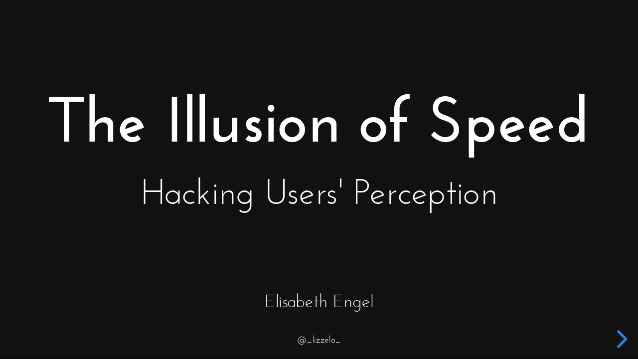

--- FILE ---
content_type: text/html; charset=utf-8
request_url: https://slides.com/elisabethengel/illusion-of-speed/fullscreen
body_size: 35713
content:



<!DOCTYPE html>
	<html class="sl-root decks decks fullscreen" lang="en">
	<head>
		<meta name="viewport" content="width=device-width, initial-scale=1.0, viewport-fit=cover">
		<meta charset="utf-8">
		<meta http-equiv="X-UA-Compatible" content="IE=edge,chrome=1">

		<title>The Illusion of Speed - Hacking Users&#39; Perception</title>
		<meta name="description" content="Perceived page speed is all about the first visual impression. But what if you could make it seem to be even faster than it really is? What if we could make use of the strongly filtered and interpreted human perception of speed? " />
		<meta property="og:title" content="The Illusion of Speed - Hacking Users&#39; Perception" />
		<meta property="og:description" content="Perceived page speed is all about the first visual impression. But what if you could make it seem to be even faster than it really is? What if we could make use of the strongly filtered and interpreted human perception of speed? " />
		<meta property="og:site_name" content="Slides" />
		<meta property="og:image" content="https://media.slid.es/thumbnails/88ad461ed30c13a8bfd008b4cd60f8de/thumb.jpg?1557765566" />
		<meta property="og:type" content="article" />
		<meta property="og:url" content="https://slides.com/elisabethengel/illusion-of-speed/fullscreen" />
		<meta property="fb:app_id" content="146002942236376" />

		<link rel="canonical" href="https://slides.com/elisabethengel/illusion-of-speed" />
		<link rel="manifest" href="/manifest.json">

		<meta name="mobile-web-app-capable" content="yes">
		<meta name="apple-mobile-web-app-capable" content="yes">
		<meta name="apple-mobile-web-app-status-bar-style" content="black-translucent">
		<link rel="stylesheet" media="all" href="//assets-v2.slid.es/assets/slides/slides-e1d1c7e9cba43adce6c8786a4df53288c1fa4b3131725c78a8f2f028d3c32343.css" />
		<link rel="stylesheet" media="all" href="//assets-v2.slid.es/assets/deck-consumption-bef5d62b6fc491da26dd5881b7f773e33eaff5a1e52ef787abfa0afc6d294b51.css" />
		<link rel="stylesheet" media="all" href="//assets-v2.slid.es/assets/deck-v2-29ef053ca201f1a5ae0e2a05a67b6df8dbc44fd5f665d71f8df5d78f4e5b95e7.css" />



<style id="user-css-output" type="text/css"></style>
		<meta name="csrf-param" content="authenticity_token" />
<meta name="csrf-token" content="8KJ0hfFeLkOZhRvz3zG3/L6NQkWi8KkOiwtEwzJny50uwLwf4DGcoIGp+Q+vgc+XDtZz4nlyThSDZu2ok+5aEQ==" />
		<script async src="https://www.googletagmanager.com/gtag/js?id=G-LWVDH9STBJ"></script>
<script type="text/javascript">
  if( navigator.doNotTrack !== '1' && !/dnt=1/.test( window.location.search ) ) {
    window.slidesMeasurementId = 'G-LWVDH9STBJ';
    window.dataLayer = window.dataLayer || [];
    function gtag(){dataLayer.push(arguments);}
    gtag('js', new Date());
    gtag('config', 'G-LWVDH9STBJ', {
      page_title: 'decks-fullscreen'
    });

  }
</script>

			<meta name="twitter:card" content="summary_large_image">
	<meta name="twitter:site" content="@Slides">
	<meta name="twitter:title" content="The Illusion of Speed - Hacking Users&#39; Perception">
	<meta name="twitter:description" content="Perceived page speed is all about the first visual impression. But what if you could make it seem to be even faster than it really is? What if we could make use of the strongly filtered and interpreted human perception of speed? ">
	<meta name="twitter:image" content="https://media.slid.es/thumbnails/88ad461ed30c13a8bfd008b4cd60f8de/thumb.jpg?1557765566">


	</head>
	<body class="reveal-viewport theme-font-josefine theme-color-black-blue">
		<div class="reveal">
			<div class="slides">
				<section data-id="5e2125122f6c747dfc050206e7ab5758" data-background-image="https://s3.amazonaws.com/media-p.slid.es/uploads/183356/images/6102255/Slide_Background_Speed_Blue_radial.png"><div class="sl-block" data-block-type="text" style="width: 1280px; left: 0px; top: 159px; height: auto;" data-block-id="f5dd721d11b9f535e84c63b4e82f6741"><div class="sl-block-content" data-placeholder-tag="h1" data-placeholder-text="Title Text" style="z-index: 11; color: rgb(255, 255, 255);">
<h1><span style="font-size:1.8em"><strong>The Illusion of Speed</strong></span></h1>

<h1>Hacking Users' Perception</h1>
</div></div>
<div class="sl-block" data-block-type="text" style="height: auto; min-width: 30px; min-height: 30px; width: 1280px; left: 0px; top: 562px;" data-block-id="20b897c1e441444e100e8ee09b7e98eb"><div class="sl-block-content" data-placeholder-tag="p" data-placeholder-text="Text" style="z-index: 12; color: rgb(255, 255, 255);">
<h1><span style="font-size:0.5em">Elisabeth Engel</span></h1>
</div></div>
<div class="sl-block" data-block-type="text" style="height: auto; min-width: 30px; min-height: 30px; width: 1280px; left: 0px; top: 670px;" data-block-id="06e3418dc2115809773700d82150ebd5"><div class="sl-block-content" data-placeholder-tag="p" data-placeholder-text="Text" style="z-index: 13; color: rgb(255, 255, 255);">
<h3><span style="font-size:0.5em">@_lizzelo_</span></h3>
</div></div></section><section data-id="f45a27dea806940c0e21c6112ec039d7" data-background-color="#ede8e2">


<div class="sl-block" data-block-type="shape" data-block-id="fbc3749b3fe9a43c16e43b604bd22864" style="min-width: 4px; min-height: 4px; width: 394px; height: 520px; left: 726px; top: 100px;"><div class="sl-block-content" data-shape-type="rect" data-shape-fill-color="rgb(225, 255, 205)" data-shape-stretch="true" style="z-index: 12;" data-shape-corner-radius="100px"><svg xmlns="http://www.w3.org/2000/svg" version="1.1" width="100%" height="100%" preserveaspectratio="none" viewbox="0 0 394 520"><rect width="394" height="520" rx="100" ry="100" class="shape-element" fill="rgb(225, 255, 205)"></rect></svg></div></div>
<div class="sl-block" data-block-type="shape" style="min-width: 4px; min-height: 4px; width: 21px; height: 196px; left: 928px; top: 303px;" data-block-id="450160cce336536702d3552e0e82b307"><div class="sl-block-style" style="z-index: 14; transform: rotate(39deg);"><div class="sl-block-content" data-shape-type="rect" data-shape-fill-color="rgb(170, 170, 170)" data-shape-stretch="true" style="z-index: 14;" data-shape-corner-radius="17px"><svg xmlns="http://www.w3.org/2000/svg" version="1.1" width="100%" height="100%" preserveaspectratio="none" viewbox="0 0 21 196"><rect width="21" height="196" rx="17" ry="17" class="shape-element" fill="rgb(170, 170, 170)"></rect></svg></div></div></div>
<div class="sl-block" data-block-type="shape" style="min-width: 4px; min-height: 4px; width: 22px; height: 53px; left: 861px; top: 431px;" data-block-id="72129b0eb83d3d2ec7b62206dac66e36"><div class="sl-block-style" style="z-index: 15; transform: rotate(315deg);"><div class="sl-block-content" data-shape-type="rect" data-shape-fill-color="rgb(170, 170, 170)" data-shape-stretch="true" style="z-index: 15;" data-shape-corner-radius="12px"><svg xmlns="http://www.w3.org/2000/svg" version="1.1" width="100%" height="100%" preserveaspectratio="none" viewbox="0 0 22 53"><rect width="22" height="53" rx="12" ry="12" class="shape-element" fill="rgb(170, 170, 170)"></rect></svg></div></div></div>
<div class="sl-block" data-block-type="shape" style="min-width: 4px; min-height: 4px; width: 21px; height: 196px; left: 850px; top: 303px;" data-block-id="02a4b2d17782ae58d3b4283f62d32d10"><div class="sl-block-style" style="z-index: 16; transform: rotate(39deg);"><div class="sl-block-content" data-shape-type="rect" data-shape-fill-color="rgb(170, 170, 170)" data-shape-stretch="true" style="z-index: 16;" data-shape-corner-radius="17px"><svg xmlns="http://www.w3.org/2000/svg" version="1.1" width="100%" height="100%" preserveaspectratio="none" viewbox="0 0 21 196"><rect width="21" height="196" rx="17" ry="17" class="shape-element" fill="rgb(170, 170, 170)"></rect></svg></div></div></div>
<div class="sl-block" data-block-type="shape" style="min-width: 4px; min-height: 4px; width: 21px; height: 90px; left: 769px; top: 400px;" data-block-id="49c43f0d301f6740b6bc8a80c9b58d1a"><div class="sl-block-style" style="z-index: 17; transform: rotate(315deg);"><div class="sl-block-content" data-shape-type="rect" data-shape-fill-color="rgb(170, 170, 170)" data-shape-stretch="true" style="z-index: 17;" data-shape-corner-radius="12px"><svg xmlns="http://www.w3.org/2000/svg" version="1.1" width="100%" height="100%" preserveaspectratio="none" viewbox="0 0 21 90"><rect width="21" height="90" rx="12" ry="12" class="shape-element" fill="rgb(170, 170, 170)"></rect></svg></div></div></div>
<div class="sl-block" data-block-type="text" data-block-id="aa48a2b95c1f27068b07639fc0448b44" style="height: auto; min-width: 30px; min-height: 30px; width: 600px; left: 150px; top: 276px;"><div class="sl-block-content" data-placeholder-tag="p" data-placeholder-text="Text" style="z-index: 18; color: rgb(170, 170, 170); font-size: 117%; letter-spacing: 0.69em;" data-has-letter-spacing="">
<h3><span style="font-size:5.0em">10:25</span></h3>
</div></div>
<div class="sl-block" data-block-type="shape" style="min-width: 4px; min-height: 4px; width: 21px; height: 196px; left: 928px; top: 304px;" data-block-id="3bf32e98c877be2161587505665d00ac"><div class="sl-block-style" style="z-index: 19; transform: rotate(39deg);"><div class="sl-block-content fragment" data-shape-type="rect" data-shape-fill-color="rgb(40, 162, 255)" data-shape-stretch="true" style="z-index: 19;" data-shape-corner-radius="17px" data-fragment-index="0"><svg xmlns="http://www.w3.org/2000/svg" version="1.1" width="100%" height="100%" preserveaspectratio="none" viewbox="0 0 21 196"><rect width="21" height="196" rx="17" ry="17" class="shape-element" fill="rgb(40, 162, 255)"></rect></svg></div></div></div>
<div class="sl-block" data-block-type="shape" style="min-width: 4px; min-height: 4px; width: 21px; height: 196px; left: 850px; top: 304px;" data-block-id="eb673aa620bd2d1b114475af4f727a1b"><div class="sl-block-style" style="z-index: 20; transform: rotate(39deg);"><div class="sl-block-content fragment" data-shape-type="rect" data-shape-fill-color="rgb(40, 162, 255)" data-shape-stretch="true" style="z-index: 20;" data-shape-corner-radius="17px" data-fragment-index="0"><svg xmlns="http://www.w3.org/2000/svg" version="1.1" width="100%" height="100%" preserveaspectratio="none" viewbox="0 0 21 196"><rect width="21" height="196" rx="17" ry="17" class="shape-element" fill="rgb(40, 162, 255)"></rect></svg></div></div></div>
<div class="sl-block" data-block-type="shape" style="min-width: 4px; min-height: 4px; width: 22px; height: 55px; left: 861px; top: 430px;" data-block-id="f6221a0d14817f274bc482ee3bc6903a"><div class="sl-block-style" style="z-index: 21; transform: rotate(315deg);"><div class="sl-block-content fragment" data-shape-type="rect" data-shape-fill-color="rgb(40, 162, 255)" data-shape-stretch="true" style="z-index: 21;" data-shape-corner-radius="12px" data-fragment-index="0"><svg xmlns="http://www.w3.org/2000/svg" version="1.1" width="100%" height="100%" preserveaspectratio="none" viewbox="0 0 22 55"><rect width="22" height="55" rx="12" ry="12" class="shape-element" fill="rgb(40, 162, 255)"></rect></svg></div></div></div>
<div class="sl-block" data-block-type="shape" style="min-width: 4px; min-height: 4px; width: 22px; height: 91px; left: 769px; top: 400px;" data-block-id="8371c1cbcf370a55870eac4662d0fef3"><div class="sl-block-style" style="z-index: 22; transform: rotate(315deg);"><div class="sl-block-content fragment" data-shape-type="rect" data-shape-fill-color="rgb(40, 162, 255)" data-shape-stretch="true" style="z-index: 22;" data-shape-corner-radius="12px" data-fragment-index="0"><svg xmlns="http://www.w3.org/2000/svg" version="1.1" width="100%" height="100%" preserveaspectratio="none" viewbox="0 0 22 91"><rect width="22" height="91" rx="12" ry="12" class="shape-element" fill="rgb(40, 162, 255)"></rect></svg></div></div></div>
<div class="sl-block" data-block-type="shape" style="min-width: 4px; min-height: 4px; width: 1580px; height: 520px; left: -572px; top: 100px;" data-block-id="70a15f5040725593df84db8b330c17f7"><div class="sl-block-content" data-shape-type="rect" data-shape-fill-color="rgb(225, 255, 205)" data-shape-stretch="true" style="z-index: 11;"><svg xmlns="http://www.w3.org/2000/svg" version="1.1" width="100%" height="100%" preserveaspectratio="none" viewbox="0 0 1580 520"><rect width="1580" height="520" rx="0" ry="0" class="shape-element" fill="rgb(225, 255, 205)"></rect></svg></div></div></section><section data-id="9ef31615007a70bd3035910e518ac3a8" data-background-color="#ede8e2">


<div class="sl-block" data-block-type="shape" data-block-id="77f08c2fb2ccc114e6cdca7ef469844d" style="min-width: 4px; min-height: 4px; width: 568px; height: 75px; left: 181px; top: 85px;"><div class="sl-block-content fragment" data-shape-type="rect" data-shape-fill-color="rgb(56, 139, 114)" data-shape-stretch="true" style="z-index: 28;" data-fragment-index="0"><svg xmlns="http://www.w3.org/2000/svg" version="1.1" width="100%" height="100%" preserveaspectratio="none" viewbox="0 0 568 75"><rect width="568" height="75" rx="0" ry="0" class="shape-element" fill="rgb(56, 139, 114)"></rect></svg></div></div>


<div class="sl-block" data-block-type="text" style="height: auto; width: 810px; left: 236px; top: 681px;" data-block-id="cd4a467544d2f4904f1b92f27330cb1e"><div class="sl-block-content" data-placeholder-tag="p" data-placeholder-text="Text" style="z-index: 13;" dir="ui">
<p><span style="font-size:0.5em">https://unsplash.com/photos/scBTgeG5K5c</span></p>
</div></div>
<div class="sl-block" data-block-type="text" style="height: auto; width: 177px; left: 183px; top: 97px;" data-block-id="305d7b806b60422149510358484954fc"><div class="sl-block-content" data-placeholder-tag="p" data-placeholder-text="Text" style="z-index: 16; color: rgb(204, 204, 204); text-align: left;">
<h3><span style="font-size:1.2em">typing ...</span></h3>
</div></div>
<div class="sl-block" data-block-type="shape" style="width: 1280px; height: 160px; left: 0px; top: 0px;" data-block-id="6d940a71236248ff0329eb89e0f42044"><div class="sl-block-content" data-shape-type="rect" data-shape-fill-color="rgb(56, 139, 114)" data-shape-stretch="true" style="z-index: 15;"><svg xmlns="http://www.w3.org/2000/svg" version="1.1" width="100%" height="100%" preserveaspectratio="none" viewbox="0 0 1280 160"><rect width="1280" height="160" rx="0" ry="0" class="shape-element" fill="rgb(56, 139, 114)"></rect></svg></div></div>
<div class="sl-block" data-block-type="image" style="width: 135px; height: 128px; left: 18px; top: 16px; min-width: 4px; min-height: 4px;" data-block-id="ff1f30e2150e987da8e765b0ade8c374"><div class="sl-block-content" style="z-index: 18;"><img style="left: -72px; top: -115px; width: 295px; height: 394px;" data-natural-width="1013" data-natural-height="1350" data-crop-x="0.245" data-crop-y="0.290807" data-crop-width="0.4575" data-crop-height="0.324578" data-lazy-loaded="" data-src="https://s3.amazonaws.com/media-p.slid.es/uploads/183356/images/6107059/hunter-newton-487826-unsplash.jpg"></div></div>
<div class="sl-block" data-block-type="text" style="height: auto; width: 697px; left: 183px; top: 11px;" data-block-id="30ccbb6e75cd4e502feb0428bf9e7065"><div class="sl-block-content" data-placeholder-tag="p" data-placeholder-text="Text" style="z-index: 19; color: rgb(255, 255, 255); text-align: left;">
<h3><span style="font-size:1.8em">Andrew II</span></h3>
</div></div>
<div class="sl-block" data-block-type="shape" style="min-width: 4px; min-height: 4px; width: 320px; height: 56px; left: 922px; top: 276px;" data-block-id="f9342f17a8dcdbecf6c6b671d42f1d85"><div class="sl-block-content" data-shape-type="rect" data-shape-fill-color="rgb(225, 255, 205)" data-shape-stretch="true" style="z-index: 20;" data-shape-corner-radius="10px"><svg xmlns="http://www.w3.org/2000/svg" version="1.1" width="100%" height="100%" preserveaspectratio="none" viewbox="0 0 320 56"><rect width="320" height="56" rx="10" ry="10" class="shape-element" fill="rgb(225, 255, 205)"></rect></svg></div></div>
<div class="sl-block" data-block-type="text" style="height: auto; min-width: 30px; min-height: 30px; width: 72px; left: 1130px; top: 281px;" data-block-id="042d78bfe9a896af0b5c769a6b12c0c8"><div class="sl-block-content" data-placeholder-tag="p" data-placeholder-text="Text" style="z-index: 21; color: rgb(170, 170, 170); text-align: right; letter-spacing: 0.11em;" data-has-letter-spacing="">
<h3><span style="font-size:0.5em">10:25</span></h3>
</div></div>
<div class="sl-block" data-block-type="text" style="height: auto; min-width: 30px; min-height: 30px; width: 217px; left: 911px; top: 285px;" data-block-id="e595ea47d5bfc32149c383c7782ee7d3"><div class="sl-block-content" data-placeholder-tag="p" data-placeholder-text="Text" style="z-index: 22; text-align: right; color: rgb(68, 68, 68);">
<p>Will I survive? </p>
</div></div>
<div class="sl-block" data-block-type="image" style="min-width: 4px; min-height: 4px; width: 29px; height: 28px; left: 1206px; top: 294px;" data-block-id="96c7252737ed238800478449aa9a49fb"><div class="sl-block-content" style="z-index: 23;"><img style="left: -766px; top: -131px; width: 1155px; height: 652px;" data-natural-width="1280" data-natural-height="720" data-crop-x="0.663256" data-crop-y="0.201653" data-crop-width="0.025116" data-crop-height="0.042975" data-lazy-loaded="" data-src="https://s3.amazonaws.com/media-p.slid.es/uploads/183356/images/6107108/maxresdefault.jpg"></div></div>
<div class="sl-block" data-block-type="shape" style="min-width: 4px; min-height: 4px; width: 1280px; height: 535px; left: 0px; top: 158px;" data-block-id="0f39621bf11454e39d48b934aef731bc"><div class="sl-block-content" data-shape-type="rect" data-shape-fill-color="rgb(237, 232, 226)" data-shape-stretch="true" style="z-index: 14;"><svg xmlns="http://www.w3.org/2000/svg" version="1.1" width="100%" height="100%" preserveaspectratio="none" viewbox="0 0 1280 535"><rect width="1280" height="535" rx="0" ry="0" class="shape-element" fill="rgb(237, 232, 226)"></rect></svg></div></div>
<div class="sl-block" data-block-type="shape" style="min-width: 4px; min-height: 4px; width: 777px; height: 56px; left: 465px; top: 207px;" data-block-id="90764018c421d8f04e4d4d464597a27e"><div class="sl-block-content" data-shape-type="rect" data-shape-fill-color="rgb(225, 255, 205)" data-shape-stretch="true" style="z-index: 24;" data-shape-corner-radius="10px"><svg xmlns="http://www.w3.org/2000/svg" version="1.1" width="100%" height="100%" preserveaspectratio="none" viewbox="0 0 777 56"><rect width="777" height="56" rx="10" ry="10" class="shape-element" fill="rgb(225, 255, 205)"></rect></svg></div></div>
<div class="sl-block" data-block-type="text" style="height: auto; min-width: 30px; min-height: 30px; width: 72px; left: 1130px; top: 212px;" data-block-id="af718701ed4bd8bd720ed0fdb22f4b68"><div class="sl-block-content" data-placeholder-tag="p" data-placeholder-text="Text" style="z-index: 25; color: rgb(170, 170, 170); text-align: right; letter-spacing: 0.11em;" data-has-letter-spacing="">
<h3><span style="font-size:0.5em">10:25</span></h3>
</div></div>
<div class="sl-block" data-block-type="text" style="height: auto; min-width: 30px; min-height: 30px; width: 663px; left: 465px; top: 216px;" data-block-id="6fed1e7f3f039ca8a429c500ac2e48bc"><div class="sl-block-content" data-placeholder-tag="p" data-placeholder-text="Text" style="z-index: 26; text-align: right; color: rgb(68, 68, 68);">
<p>The talk starts in 5 minutes and I'm really worried.</p>
</div></div>
<div class="sl-block" data-block-type="image" style="min-width: 4px; min-height: 4px; width: 29px; height: 28px; left: 1206px; top: 225px;" data-block-id="db10ae20a33f310785298832240f5b81"><div class="sl-block-content" style="z-index: 27;"><img style="left: -766px; top: -131px; width: 1155px; height: 652px;" data-natural-width="1280" data-natural-height="720" data-crop-x="0.663256" data-crop-y="0.201653" data-crop-width="0.025116" data-crop-height="0.042975" data-lazy-loaded="" data-src="https://s3.amazonaws.com/media-p.slid.es/uploads/183356/images/6107108/maxresdefault.jpg"></div></div>
<div class="sl-block" data-block-type="text" style="height: auto; width: 356px; left: 183px; top: 99px;" data-block-id="c6f8c867b19dc28908535ef812a8daa7"><div class="sl-block-content fragment" data-placeholder-tag="p" data-placeholder-text="Text" style="z-index: 29; color: rgb(204, 204, 204); text-align: left;" data-fragment-index="0">
<h3><span style="font-size:1.2em">got distracted</span></h3>
</div></div></section><section data-background-image="https://s3.amazonaws.com/media-p.slid.es/uploads/183356/images/6102900/Slide_Background_Speed_Blue_radial_blurred.png" data-id="f482295961e356d82000a3016e8df4a8">

























<div class="sl-block" data-block-type="text" style="height: auto; min-width: 30px; min-height: 30px; width: 1280px; left: 0px; top: 670px;" data-block-id="146cbb039ed107a87ca3ad233418cdab"><div class="sl-block-content" data-placeholder-tag="p" data-placeholder-text="Text" style="z-index: 11; color: rgb(255, 255, 255);">
<h3><span style="font-size:0.5em">@_lizzelo_</span></h3>
</div></div>
<div class="sl-block" data-block-type="text" style="height: auto; width: 516px; left: 632px; top: 216px;" data-block-id="d05050e84f540ee7ea1cccd8b847e8ed"><div class="sl-block-content" data-placeholder-tag="p" data-placeholder-text="Text" style="z-index: 12;" dir="ui">
<h1><span style="font-size:1.4em"><strong>Distance</strong></span></h1>
</div></div>
<div class="sl-block" data-block-type="text" style="height: auto; width: 407px; left: 687px; top: 378px;" data-block-id="944e045dd75ffa4c8c0c83b5becb20ae"><div class="sl-block-content" data-placeholder-tag="p" data-placeholder-text="Text" style="z-index: 14;" dir="ui">
<h1><span style="font-size:1.4em"><strong>Time</strong></span></h1>
</div></div>
<div class="sl-block" data-block-type="line" data-block-id="911c6fa47c4f5c2fc30cbd3d6401e3a0" style="width: auto; height: auto; min-width: 1px; min-height: 1px; left: 681px; top: 360px;"><div class="sl-block-content" data-line-x1="0" data-line-y1="200" data-line-x2="418" data-line-y2="200" data-line-color="#ffffff" data-line-start-type="none" data-line-end-type="none" style="z-index: 15;" data-line-width="7px"><svg xmlns="http://www.w3.org/2000/svg" version="1.1" preserveaspectratio="xMidYMid" width="418" height="1" viewbox="0 200 418 1"><line stroke="rgba(0,0,0,0)" stroke-width="15" x1="0.5" y1="200.5" x2="418.5" y2="200.5"></line><line stroke="#ffffff" stroke-width="7" x1="0.5" y1="200.5" x2="418.5" y2="200.5"></line></svg></div></div>
<div class="sl-block" data-block-type="text" style="height: auto; width: 485px; left: 147px; top: 292px;" data-block-id="69d7902179e3451f99e662c740706f66"><div class="sl-block-content" data-placeholder-tag="p" data-placeholder-text="Text" style="z-index: 16; text-align: right;" dir="ui">
<h1><span style="font-size:1.4em"><strong>Speed  =</strong></span></h1>
</div></div></section><section data-background-color="#000000" data-id="9410469fd8d53b965a7efa9aee71fe53">


<div class="sl-block" data-block-type="image" style="width: 1524px; height: 1016px; left: -125px; top: -161px; min-width: 4px; min-height: 4px;" data-block-id="b13af6787a9caf13ed7e78c2113c7e75"><div class="sl-block-content" style="z-index: 10;"><img style="" data-natural-width="2025" data-natural-height="1350" data-lazy-loaded="" data-src="https://s3.amazonaws.com/media-p.slid.es/uploads/183356/images/6102306/veri-ivanova-17904-unsplash.jpg"></div></div>
<div class="sl-block" data-block-type="shape" style="width: 1524px; height: 93px; left: -125px; top: 588px;" data-block-id="71a6172954bb8239d8be75b3cc2efed1"><div class="sl-block-style" style="z-index: 11; opacity: 0.58;"><div class="sl-block-content" data-shape-type="rect" data-shape-fill-color="#000000" data-shape-stretch="true" style="z-index: 11;"><svg xmlns="http://www.w3.org/2000/svg" version="1.1" width="100%" height="100%" preserveaspectratio="none" viewbox="0 0 1524 93"><rect width="1524" height="93" rx="0" ry="0" class="shape-element" fill="#000000"></rect></svg></div></div></div>
<div class="sl-block" data-block-type="text" style="height: auto; width: 768px; left: 512px; top: 598px;" data-block-id="ae4fb0c727e4977f2c42b687cb64d748"><div class="sl-block-content" data-placeholder-tag="p" data-placeholder-text="Text" style="z-index: 12;">
<h2>time is measurable</h2>
</div></div>
<div class="sl-block" data-block-type="text" style="height: auto; width: 810px; left: 236px; top: 681px;" data-block-id="30a170026533ee640ea81c88469ee767"><div class="sl-block-content" data-placeholder-tag="p" data-placeholder-text="Text" style="z-index: 13;" dir="ui">
<p><span style="font-size:0.5em">https://unsplash.com/photos/p3Pj7jOYvnM</span></p>
</div></div></section><section data-background-image="https://s3.amazonaws.com/media-p.slid.es/uploads/183356/images/6102900/Slide_Background_Speed_Blue_radial_blurred.png" data-id="72ec8ffa073b9819f0b976b372ea6899">

<div class="sl-block" data-block-type="text" style="width: 960px; left: 160px; top: 28px; height: auto;" data-block-id="7bb806bb0c504c359e0e1c340ac7d837"><div class="sl-block-style" style="z-index: 10;"><div class="sl-block-content" data-placeholder-tag="h1" data-placeholder-text="Title Text" style="z-index: 10;">
<h1><span style="font-size:1.0em">Imagine your own website</span></h1>
</div></div></div>























<div class="sl-block" data-block-type="text" style="height: auto; width: 1280px; left: 0px; top: 670px;" data-block-id="1792ebe496f09f174f0cee95f4cc0003"><div class="sl-block-content" data-placeholder-tag="p" data-placeholder-text="Text" style="z-index: 14; color: rgb(255, 255, 255);">
<h3><span style="font-size:0.5em">@_lizzelo_</span></h3>
</div></div>
<div class="sl-block" data-block-type="shape" style="width: 616px; height: 374px; left: 331px; top: 253px;" data-block-id="400b6fcaaeb83dc8f69058db72993772"><div class="sl-block-style" style="z-index: 20; transform: rotate(360deg);"><div class="sl-block-content" data-shape-type="rect" data-shape-fill-color="rgb(255, 255, 255)" data-shape-stretch="true" style="z-index: 20;"><svg xmlns="http://www.w3.org/2000/svg" version="1.1" width="100%" height="100%" preserveaspectratio="none" viewbox="0 0 616 374"><rect width="616" height="374" rx="0" ry="0" class="shape-element" fill="rgb(255, 255, 255)"></rect></svg></div></div></div>
<div class="sl-block" data-block-type="image" style="min-width: 4px; min-height: 4px; width: 732px; height: 526px; left: 274px; top: 144px;" data-block-id="4b52ef70669a859aa28f108286b29ddb"><div class="sl-block-style" style="z-index: 19;"><div class="sl-block-content" style="z-index: 19;"><img style="" data-natural-width="483" data-natural-height="347" data-lazy-loaded="" data-src="https://s3.amazonaws.com/media-p.slid.es/uploads/183356/images/3249021/google-chrome-illustration-logo-in-a-browser-window.png"></div></div></div></section><section data-background-image="https://s3.amazonaws.com/media-p.slid.es/uploads/183356/images/6102900/Slide_Background_Speed_Blue_radial_blurred.png" data-id="27b73fee9b867b39883f175f0ccf486b">

<div class="sl-block" data-block-type="text" style="width: 960px; left: 160px; top: 28px; height: auto;" data-block-id="fb29bc2914ae4b2496a12121a370aeaa"><div class="sl-block-style" style="z-index: 10;"><div class="sl-block-content" data-placeholder-tag="h1" data-placeholder-text="Title Text" style="z-index: 10;">
<h1><span style="font-size:1.0em">What to do?</span></h1>
</div></div></div>

<div class="sl-block" data-block-type="text" style="height: auto; width: 300px; left: 0px; top: 325px;" data-block-id="38db800b3f0f48329cc2e416322212ce"><div class="sl-block-content" data-placeholder-tag="p" data-placeholder-text="Text" style="z-index: 14; color: rgb(255, 105, 63);" dir="ui">
<h3><span style="font-size:1.4em"><strong>Be fast</strong></span></h3>
</div></div>




<div class="sl-block" data-block-type="text" style="height: auto; width: 300px; left: 0px; top: 496px;" data-block-id="1bd67693495cd540b16b123eac55bf43"><div class="sl-block-content" data-placeholder-tag="p" data-placeholder-text="Text" style="z-index: 11;" dir="ui"><h3><strong>Objective</strong></h3></div></div>






<div class="sl-block" data-block-type="shape" style="width: 300px; height: 230px; left: 0px; top: 245px;" data-block-id="ba3ee6d3e52cda609a7b81278228cea9"><div class="sl-block-content" data-shape-type="rect" data-shape-fill-color="rgb(255, 255, 255)" data-shape-stretch="true" style="z-index: 12;"><svg xmlns="http://www.w3.org/2000/svg" version="1.1" width="100%" height="100%" preserveaspectratio="none" viewbox="0 0 300 230"><rect width="300" height="230" rx="0" ry="0" class="shape-element" fill="rgb(255, 255, 255)"></rect></svg></div></div>
<div class="sl-block" data-block-type="shape" style="width: 121px; height: 230px; left: 300px; top: 245px;" data-block-id="b5669a4a646c98845a9db534ccf55d2d"><div class="sl-block-content" data-shape-type="triangle-right" data-shape-fill-color="rgb(255, 255, 255)" data-shape-stretch="true" style="z-index: 13;"><svg xmlns="http://www.w3.org/2000/svg" version="1.1" width="100%" height="100%" preserveaspectratio="none" viewbox="0 0 121 230"><polygon points="121,115 0,230 0,0" class="shape-element" fill="rgb(255, 255, 255)"></polygon></svg></div></div>







<div class="sl-block" data-block-type="text" style="height: auto; width: 300px; left: 10px; top: 576px;" data-block-id="b8d43d751c8011b60cec45fb1e0c2d25"><div class="sl-block-content fragment" data-placeholder-tag="p" data-placeholder-text="Text" style="z-index: 15;" dir="ui" data-fragment-index="0">
<h3><strong>=&gt; Website Performance</strong></h3>
</div></div>
<div class="sl-block" data-block-type="text" style="height: auto; width: 1280px; left: 0px; top: 670px;" data-block-id="ade113941e5b637d3f0799fed2ee0e47"><div class="sl-block-content" data-placeholder-tag="p" data-placeholder-text="Text" style="z-index: 16; color: rgb(255, 255, 255);">
<h3><span style="font-size:0.5em">@_lizzelo_</span></h3>
</div></div></section><section data-id="5383ed1fefeb92ab121ee63513e12d8d" data-background-color="#000000">

<div class="sl-block" data-block-type="shape" style="width: 1393px; height: 93px; left: -55px; top: 39px;" data-block-id="a70f31e220fe40df5ce4ce9eff0cd88b"><div class="sl-block-style" style="z-index: 11; opacity: 0.58;"><div class="sl-block-content" data-shape-type="rect" data-shape-fill-color="#000000" data-shape-stretch="true" style="z-index: 11;"><svg xmlns="http://www.w3.org/2000/svg" version="1.1" width="100%" height="100%" preserveaspectratio="none" viewbox="0 0 1393 93"><rect width="1393" height="93" rx="0" ry="0" class="shape-element" fill="#000000"></rect></svg></div></div></div>
<div class="sl-block" data-block-type="text" style="height: auto; width: 925px; left: 355px; top: 49px;" data-block-id="1432107289dc8b1ae064585d380fb0ec"><div class="sl-block-content" data-placeholder-tag="p" data-placeholder-text="Text" style="z-index: 12;" dir="ui">
<h2>humans perceive time subjectively</h2>
</div></div>
<div class="sl-block" data-block-type="text" style="height: auto; width: 810px; left: 236px; top: 681px;" data-block-id="28de12a3b8136c149218439fb77fc9b4"><div class="sl-block-content" data-placeholder-tag="p" data-placeholder-text="Text" style="z-index: 13;" dir="ui">
<p><span style="font-size:0.5em">https://www.flickr.com/photos/blakespot/46706560791</span></p>
</div></div>
<div class="sl-block" data-block-type="image" style="min-width: 4px; min-height: 4px; width: 1382px; height: 1037px; left: -55px; top: -139px;" data-block-id="2fe97c7bb5be6c3a01eaecf6cd3f9a8c"><div class="sl-block-content" style="z-index: 10;"><img style="" data-natural-width="1800" data-natural-height="1350" data-lazy-loaded="" data-src="https://s3.amazonaws.com/media-p.slid.es/uploads/183356/images/6102339/46706560791_8153378fc2_o.jpg"></div></div></section><section data-id="34e080b668cc92a48b52445ae79f8847" data-background-image="https://s3.amazonaws.com/media-p.slid.es/uploads/183356/images/6102900/Slide_Background_Speed_Blue_radial_blurred.png">

<div class="sl-block" data-block-type="text" style="width: 960px; left: 160px; top: 28px; height: auto;" data-block-id="c5f2e0f41244bd3d0919e1fde41a8c31"><div class="sl-block-style" style="z-index: 10;"><div class="sl-block-content" data-placeholder-tag="h1" data-placeholder-text="Title Text" style="z-index: 10;">
<h1><span style="font-size:1.0em">Which one is the fastest?</span></h1>
</div></div></div>














<div class="sl-block" data-block-type="image" data-block-id="1e7927511cd9d5d415eb7de0d00d7da2" style="min-width: 4px; min-height: 4px; width: 858px; height: 40px; left: 211px; top: 339px;"><div class="sl-block-content" style="z-index: 11;"><img style="left: 0px; top: -96px; width: 858px; height: 422px;" data-natural-width="1037" data-natural-height="510" data-crop-x="0" data-crop-y="0.227488" data-crop-width="1" data-crop-height="0.094787" data-lazy-loaded="" data-src="https://s3.amazonaws.com/media-p.slid.es/uploads/183356/images/6107483/SpeedUp5_cutted.gif"></div></div>
<div class="sl-block" data-block-type="image" style="min-width: 4px; min-height: 4px; width: 858px; height: 38px; left: 211px; top: 340px;" data-block-id="5ab2aafb0a2ab55f002fbda59a5554ac"><div class="sl-block-content fragment" style="z-index: 12;" data-fragment-index="1"><img style="left: 0px; top: -375px; width: 858px; height: 422px;" data-natural-width="1037" data-natural-height="510" data-crop-x="0" data-crop-y="0.888626" data-crop-width="1" data-crop-height="0.090048" data-lazy-loaded="" data-src="https://s3.amazonaws.com/media-p.slid.es/uploads/183356/images/6107483/SpeedUp5_cutted.gif"></div></div>
<div class="sl-block" data-block-type="image" style="min-width: 4px; min-height: 4px; width: 858px; height: 45px; left: 211px; top: 336px;" data-block-id="e6551bc2cce0da2cc897c5b4752e0aa8"><div class="sl-block-content fragment" style="z-index: 13;" data-fragment-index="0"><img style="left: 0px; top: -232px; width: 858px; height: 422px;" data-natural-width="1037" data-natural-height="510" data-crop-x="0" data-crop-y="0.549763" data-crop-width="1" data-crop-height="0.106635" data-lazy-loaded="" data-src="https://s3.amazonaws.com/media-p.slid.es/uploads/183356/images/6107483/SpeedUp5_cutted.gif"></div></div>
<div class="sl-block" data-block-type="text" style="height: auto; width: 300px; left: 211px; top: 254px;" data-block-id="a917570449d0d3a59131b22bb35d9f83"><div class="sl-block-content" data-placeholder-tag="p" data-placeholder-text="Text" style="z-index: 14; text-align: left; background-color: rgb(255, 255, 255); color: rgb(68, 68, 68); padding: 9px;" dir="ui">
<h3><strong>Option 1</strong></h3>
</div></div>
<div class="sl-block" data-block-type="text" style="height: auto; width: 300px; left: 211px; top: 254px;" data-block-id="7ee15ad1de70101ac22e90ea736cb43a"><div class="sl-block-content fragment" data-placeholder-tag="p" data-placeholder-text="Text" style="z-index: 15; text-align: left; background-color: rgb(255, 255, 255); color: rgb(68, 68, 68); padding: 9px;" dir="ui" data-fragment-index="0">
<h3><strong>Option 2</strong></h3>
</div></div>
<div class="sl-block" data-block-type="text" style="height: auto; width: 300px; left: 211px; top: 254px;" data-block-id="de1018bb14b8f3c7e00c574be4dded45"><div class="sl-block-content fragment" data-placeholder-tag="p" data-placeholder-text="Text" style="z-index: 17; text-align: left; background-color: rgb(255, 255, 255); color: rgb(68, 68, 68); padding: 9px;" dir="ui" data-fragment-index="1"><h3><strong>Option 3</strong></h3></div></div></section><section data-background-image="https://s3.amazonaws.com/media-p.slid.es/uploads/183356/images/6102900/Slide_Background_Speed_Blue_radial_blurred.png" data-id="1233aa0c1a455702c6a25b1cb450ba9c">

<div class="sl-block" data-block-type="text" style="width: 960px; left: 160px; top: 28px; height: auto;" data-block-id="2cd4c8b03538ca01383db5516a5f961c"><div class="sl-block-style" style="z-index: 10;"><div class="sl-block-content" data-placeholder-tag="h1" data-placeholder-text="Title Text" style="z-index: 10;">
<h1><span style="font-size:1.0em">Sure?</span></h1>
</div></div></div>














<div class="sl-block" data-block-type="image" style="width: 858px; height: 422px; left: 211px; top: 216px; min-width: 4px; min-height: 4px;" data-block-id="71f1a8667a5a46c6719ec5bcb3c0e840"><div class="sl-block-content fragment" style="z-index: 11;" data-fragment-index="0"><img style="" data-natural-width="1037" data-natural-height="510" data-lazy-loaded="" data-src="https://s3.amazonaws.com/media-p.slid.es/uploads/183356/images/6107483/SpeedUp5_cutted.gif"></div></div>
<div class="sl-block" data-block-type="shape" data-block-id="a9c8d20c086795419394c2c87b3bff16" style="min-width: 4px; min-height: 4px; width: 858px; height: 96px; left: 211px; top: 216px;"><div class="sl-block-content" data-shape-type="rect" data-shape-fill-color="rgb(238, 238, 238)" data-shape-stretch="true" style="z-index: 12;"><svg xmlns="http://www.w3.org/2000/svg" version="1.1" width="100%" height="100%" preserveaspectratio="none" viewbox="0 0 858 96"><rect width="858" height="96" rx="0" ry="0" class="shape-element" fill="rgb(238, 238, 238)"></rect></svg></div></div>
<div class="sl-block" data-block-type="shape" style="min-width: 4px; min-height: 4px; width: 858px; height: 96px; left: 211px; top: 350px;" data-block-id="75afe24b860cfd1355196f1242cb8611"><div class="sl-block-content" data-shape-type="rect" data-shape-fill-color="rgb(238, 238, 238)" data-shape-stretch="true" style="z-index: 13;"><svg xmlns="http://www.w3.org/2000/svg" version="1.1" width="100%" height="100%" preserveaspectratio="none" viewbox="0 0 858 96"><rect width="858" height="96" rx="0" ry="0" class="shape-element" fill="rgb(238, 238, 238)"></rect></svg></div></div>
<div class="sl-block" data-block-type="shape" style="min-width: 4px; min-height: 4px; width: 858px; height: 96px; left: 211px; top: 493px;" data-block-id="5ca1e380be1632aa3ad544afa6134f13"><div class="sl-block-content" data-shape-type="rect" data-shape-fill-color="rgb(238, 238, 238)" data-shape-stretch="true" style="z-index: 14;"><svg xmlns="http://www.w3.org/2000/svg" version="1.1" width="100%" height="100%" preserveaspectratio="none" viewbox="0 0 858 96"><rect width="858" height="96" rx="0" ry="0" class="shape-element" fill="rgb(238, 238, 238)"></rect></svg></div></div>
<div class="sl-block" data-block-type="text" style="height: auto; width: 300px; left: 218px; top: 504px;" data-block-id="2e3841b7ea0d327e72cc70dd0707d2f9"><div class="sl-block-content" data-placeholder-tag="p" data-placeholder-text="Text" style="z-index: 15; text-align: left; background-color: rgba(0, 0, 0, 0); color: rgb(68, 68, 68); padding: 9px;" dir="ui"><h3><strong>Option 3</strong></h3></div></div>
<div class="sl-block" data-block-type="text" style="height: auto; width: 300px; left: 218px; top: 364px;" data-block-id="812c1a9d61496399ebeb8d950f0b9255"><div class="sl-block-content" data-placeholder-tag="p" data-placeholder-text="Text" style="z-index: 16; text-align: left; background-color: rgba(0, 0, 0, 0); color: rgb(68, 68, 68); padding: 9px;" dir="ui">
<h3><strong>Option 2</strong></h3>
</div></div>
<div class="sl-block" data-block-type="text" style="height: auto; width: 300px; left: 218px; top: 230px;" data-block-id="0ae6699a6a8d989ca2a66830c61515dd"><div class="sl-block-content" data-placeholder-tag="p" data-placeholder-text="Text" style="z-index: 18; text-align: left; background-color: rgba(0, 0, 0, 0); color: rgb(68, 68, 68); padding: 9px;" dir="ui">
<h3><strong>Option 1</strong></h3>
</div></div></section><section data-background-image="https://s3.amazonaws.com/media-p.slid.es/uploads/183356/images/6102900/Slide_Background_Speed_Blue_radial_blurred.png" data-id="4c72267fbfedb1a9792526bdc420ac98">

<div class="sl-block" data-block-type="text" style="width: 960px; left: 160px; top: 28px; height: auto;" data-block-id="034c79dea4411fa333c38c9ec4e09684"><div class="sl-block-style" style="z-index: 10;"><div class="sl-block-content" data-placeholder-tag="h1" data-placeholder-text="Title Text" style="z-index: 10;">
<h1><span style="font-size:1.0em">Weber-Fechner Law</span></h1>
</div></div></div>

<div class="sl-block" data-block-type="text" style="height: auto; width: 1280px; left: 0px; top: 233px;" data-block-id="00b3e76624f2c7a0ed1a2e226091fca5"><div class="sl-block-content" data-placeholder-tag="p" data-placeholder-text="Text" style="z-index: 11;" dir="ui">
<h3><span style="font-size:1.4em"><strong>Just Noticeable Difference: +/- 20%</strong></span></h3>
</div></div>
<div class="sl-block" data-block-type="line" style="width: auto; height: auto; left: 160px; top: 432px;" data-block-id="dccdfab836e79da2f10ac70115d58940"><div class="sl-block-content" data-line-x1="-380" data-line-y1="172" data-line-x2="580" data-line-y2="172" data-line-color="#ffffff" data-line-start-type="none" data-line-end-type="none" style="z-index: 12;"><svg xmlns="http://www.w3.org/2000/svg" version="1.1" preserveaspectratio="xMidYMid" width="960" height="1" viewbox="-380 172 960 1"><line stroke="rgba(0,0,0,0)" stroke-width="15" x1="-380" y1="172" x2="580" y2="172"></line><line stroke="#ffffff" stroke-width="2" x1="-380" y1="172" x2="580" y2="172"></line></svg></div></div>
<div class="sl-block" data-block-type="line" style="width: auto; height: auto; left: 1120px; top: 407px;" data-block-id="9599072ea850ae98d8c0ae73f70067db"><div class="sl-block-content fragment" data-line-x1="570" data-line-y1="134" data-line-x2="570" data-line-y2="185" data-line-color="#ffffff" data-line-start-type="none" data-line-end-type="none" style="z-index: 13;" data-fragment-index="1"><svg xmlns="http://www.w3.org/2000/svg" version="1.1" preserveaspectratio="xMidYMid" width="1" height="51" viewbox="570 134 1 51"><line stroke="rgba(0,0,0,0)" stroke-width="15" x1="570" y1="134" x2="570" y2="185"></line><line stroke="#ffffff" stroke-width="2" x1="570" y1="134" x2="570" y2="185"></line></svg></div></div>
<div class="sl-block" data-block-type="line" style="width: auto; height: auto; left: 959px; top: 407px;" data-block-id="dd63b5a9efe2affbe431854f8d369ccb"><div class="sl-block-content" data-line-x1="570" data-line-y1="134" data-line-x2="570" data-line-y2="185" data-line-color="#ffffff" data-line-start-type="none" data-line-end-type="none" style="z-index: 14;"><svg xmlns="http://www.w3.org/2000/svg" version="1.1" preserveaspectratio="xMidYMid" width="1" height="51" viewbox="570 134 1 51"><line stroke="rgba(0,0,0,0)" stroke-width="15" x1="570" y1="134" x2="570" y2="185"></line><line stroke="#ffffff" stroke-width="2" x1="570" y1="134" x2="570" y2="185"></line></svg></div></div>
<div class="sl-block" data-block-type="line" style="width: auto; height: auto; left: 799px; top: 407px;" data-block-id="53becf59f626bbb1950a684551a32efd"><div class="sl-block-content fragment" data-line-x1="570" data-line-y1="134" data-line-x2="570" data-line-y2="185" data-line-color="#ffffff" data-line-start-type="none" data-line-end-type="none" style="z-index: 15;" data-fragment-index="0"><svg xmlns="http://www.w3.org/2000/svg" version="1.1" preserveaspectratio="xMidYMid" width="1" height="51" viewbox="570 134 1 51"><line stroke="rgba(0,0,0,0)" stroke-width="15" x1="570" y1="134" x2="570" y2="185"></line><line stroke="#ffffff" stroke-width="2" x1="570" y1="134" x2="570" y2="185"></line></svg></div></div>
<div class="sl-block" data-block-type="text" style="height: auto; width: 136px; left: 731px; top: 468px;" data-block-id="596f55d0abd20f4a481996c94427be18"><div class="sl-block-content fragment" data-placeholder-tag="p" data-placeholder-text="Text" style="z-index: 16;" dir="ui" data-fragment-index="0">
<h3>8 sec</h3>
</div></div>
<div class="sl-block" data-block-type="text" style="height: auto; width: 136px; left: 892px; top: 468px;" data-block-id="e699619bb02fdb9a218f891461eaca17"><div class="sl-block-content" data-placeholder-tag="p" data-placeholder-text="Text" style="z-index: 17;" dir="ui">
<h3>10 sec</h3>
</div></div>
<div class="sl-block" data-block-type="text" style="height: auto; width: 136px; left: 1052px; top: 468px;" data-block-id="b07a72d3a121e4279989ac2937ea023c"><div class="sl-block-content fragment" data-placeholder-tag="p" data-placeholder-text="Text" style="z-index: 18;" dir="ui" data-fragment-index="1">
<h3>12 sec</h3>
</div></div>
<div class="sl-block" data-block-type="line" style="width: auto; height: auto; left: 160px; top: 407px;" data-block-id="ef481ffdaa8b71d116b17cfc705c0180"><div class="sl-block-content" data-line-x1="570" data-line-y1="134" data-line-x2="570" data-line-y2="185" data-line-color="#ffffff" data-line-start-type="none" data-line-end-type="none" style="z-index: 19;"><svg xmlns="http://www.w3.org/2000/svg" version="1.1" preserveaspectratio="xMidYMid" width="1" height="51" viewbox="570 134 1 51"><line stroke="rgba(0,0,0,0)" stroke-width="15" x1="570" y1="134" x2="570" y2="185"></line><line stroke="#ffffff" stroke-width="2" x1="570" y1="134" x2="570" y2="185"></line></svg></div></div>
<div class="sl-block" data-block-type="text" style="height: auto; width: 321px; left: 798px; top: 556px;" data-block-id="529b92b83bace5cc60ae736b0861a073"><div class="sl-block-content fragment" data-placeholder-tag="p" data-placeholder-text="Text" style="z-index: 20;" dir="ui" data-fragment-index="2">
<h3><strong>imperceptible</strong></h3>
</div></div>
<div class="sl-block" data-block-type="line" style="width: auto; height: auto; left: 799px; top: 606px;" data-block-id="163d8938ed4af49c2c145d5ce4c954b2"><div class="sl-block-content fragment" data-line-x1="260" data-line-y1="172" data-line-x2="580" data-line-y2="172" data-line-color="#ffffff" data-line-start-type="none" data-line-end-type="none" style="z-index: 21;" data-fragment-index="2"><svg xmlns="http://www.w3.org/2000/svg" version="1.1" preserveaspectratio="xMidYMid" width="320" height="1" viewbox="260 172 320 1"><line stroke="rgba(0,0,0,0)" stroke-width="15" x1="260" y1="172" x2="580" y2="172"></line><line stroke="#ffffff" stroke-width="2" x1="260" y1="172" x2="580" y2="172"></line></svg></div></div>
<div class="sl-block" data-block-type="line" style="width: auto; height: auto; left: 1119px; top: 581px;" data-block-id="d76a6473265ef14e5a02a1123ee6e89d"><div class="sl-block-content fragment" data-line-x1="570" data-line-y1="134" data-line-x2="570" data-line-y2="185" data-line-color="#ffffff" data-line-start-type="none" data-line-end-type="none" style="z-index: 22;" data-fragment-index="2"><svg xmlns="http://www.w3.org/2000/svg" version="1.1" preserveaspectratio="xMidYMid" width="1" height="51" viewbox="570 134 1 51"><line stroke="rgba(0,0,0,0)" stroke-width="15" x1="570" y1="134" x2="570" y2="185"></line><line stroke="#ffffff" stroke-width="2" x1="570" y1="134" x2="570" y2="185"></line></svg></div></div>
<div class="sl-block" data-block-type="line" style="width: auto; height: auto; left: 798px; top: 581px;" data-block-id="d13ce1e60c38a2f7f279cd3f61737c09"><div class="sl-block-content fragment" data-line-x1="570" data-line-y1="134" data-line-x2="570" data-line-y2="185" data-line-color="#ffffff" data-line-start-type="none" data-line-end-type="none" style="z-index: 23;" data-fragment-index="2"><svg xmlns="http://www.w3.org/2000/svg" version="1.1" preserveaspectratio="xMidYMid" width="1" height="51" viewbox="570 134 1 51"><line stroke="rgba(0,0,0,0)" stroke-width="15" x1="570" y1="134" x2="570" y2="185"></line><line stroke="#ffffff" stroke-width="2" x1="570" y1="134" x2="570" y2="185"></line></svg></div></div>
<div class="sl-block" data-block-type="text" style="height: auto; width: 191px; left: 1089px; top: 670px;" data-block-id="6730ec84998ec242257e4867e68b5c69"><div class="sl-block-content" data-placeholder-tag="p" data-placeholder-text="Text" style="z-index: 24;" dir="ui">
<h3><span style="font-size:0.7em"><span class="author-d-1gg9uz65z1iz85zgdz68zmqkz84zo2qovw8z68znz87zz76z2amz77za2xz69zz122zez68zyz76zjz67zc3z79z5z72zz68zz72zz122zz68zr">Steve Seow</span></span></h3>
</div></div>
<div class="sl-block" data-block-type="text" style="height: auto; width: 1280px; left: 0px; top: 670px;" data-block-id="1d2742e34be61aab49d8602c2a157e90"><div class="sl-block-content" data-placeholder-tag="p" data-placeholder-text="Text" style="z-index: 25; color: rgb(255, 255, 255);">
<h3><span style="font-size:0.5em">@_lizzelo_</span></h3>
</div></div></section><section data-background-image="https://s3.amazonaws.com/media-p.slid.es/uploads/183356/images/6102900/Slide_Background_Speed_Blue_radial_blurred.png" data-id="f994ee9768a400a424b11a7147299196">

<div class="sl-block" data-block-type="text" style="width: 960px; left: 160px; top: 28px; height: auto;" data-block-id="0d03a46ffcbfce467fb83de6f2e55465"><div class="sl-block-style" style="z-index: 13;"><div class="sl-block-content" data-placeholder-tag="h1" data-placeholder-text="Title Text" style="z-index: 13;">
<h1><span style="font-size:1.0em">What to do?</span></h1>
</div></div></div>

<div class="sl-block" data-block-type="text" style="height: auto; width: 300px; left: 0px; top: 327px;" data-block-id="064c3f4d565e6952ddf0a0374da3eaf6"><div class="sl-block-content" data-placeholder-tag="p" data-placeholder-text="Text" style="z-index: 18; color: rgb(255, 105, 63);" dir="ui">
<h3><span style="font-size:1.4em"><strong>Be fast</strong></span></h3>
</div></div>




<div class="sl-block" data-block-type="text" style="height: auto; width: 300px; left: 0px; top: 496px;" data-block-id="50ba7c4152bdef0c637d5b195cf28c59"><div class="sl-block-content" data-placeholder-tag="p" data-placeholder-text="Text" style="z-index: 14;" dir="ui"><h3><strong>Objective</strong></h3></div></div>
<div class="sl-block" data-block-type="text" style="height: auto; width: 300px; left: 430px; top: 496px;" data-block-id="7f1ca55c1f06840b989facdddffac76a"><div class="sl-block-content fragment" data-placeholder-tag="p" data-placeholder-text="Text" style="z-index: 15;" dir="ui" data-fragment-index="0">
<h3><strong>Perception</strong></h3>
</div></div>





<div class="sl-block" data-block-type="shape" data-block-id="2f6e11d8d79eb2eebbebb0ee50b9f197" style="min-width: 4px; min-height: 4px; width: 300px; height: 230px; left: 0px; top: 245px;"><div class="sl-block-content" data-shape-type="rect" data-shape-fill-color="rgb(255, 255, 255)" data-shape-stretch="true" style="z-index: 16;"><svg xmlns="http://www.w3.org/2000/svg" version="1.1" width="100%" height="100%" preserveaspectratio="none" viewbox="0 0 300 230"><rect width="300" height="230" rx="0" ry="0" class="shape-element" fill="rgb(255, 255, 255)"></rect></svg></div></div>
<div class="sl-block" data-block-type="shape" data-block-id="f47b64ed45b8c6c82e863300d7e95841" style="min-width: 4px; min-height: 4px; width: 121px; height: 230px; left: 300px; top: 245px;"><div class="sl-block-content" data-shape-type="triangle-right" data-shape-fill-color="rgb(255, 255, 255)" data-shape-stretch="true" style="z-index: 17;"><svg xmlns="http://www.w3.org/2000/svg" version="1.1" width="100%" height="100%" preserveaspectratio="none" viewbox="0 0 121 230"><polygon points="121,115 0,230 0,0" class="shape-element" fill="rgb(255, 255, 255)"></polygon></svg></div></div>
<div class="sl-block" data-block-type="text" style="height: auto; width: 300px; left: 430px; top: 292px;" data-block-id="db4338ef5000cd7fe3a58f04d28d2ac5"><div class="sl-block-content fragment" data-placeholder-tag="p" data-placeholder-text="Text" style="z-index: 19; color: rgb(255, 105, 63);" dir="ui" data-fragment-index="0">
<h3><span style="font-size:1.4em"><strong>Guide &amp; Entertain</strong></span></h3>
</div></div>


<div class="sl-block" data-block-type="shape" style="min-width: 4px; min-height: 4px; width: 300px; height: 230px; left: 430px; top: 245px;" data-block-id="bf0807576617a662e032f18e293721cf"><div class="sl-block-content fragment" data-shape-type="rect" data-shape-fill-color="rgb(255, 255, 255)" data-shape-stretch="true" style="z-index: 10;" data-fragment-index="0"><svg xmlns="http://www.w3.org/2000/svg" version="1.1" width="100%" height="100%" preserveaspectratio="none" viewbox="0 0 300 230"><rect width="300" height="230" rx="0" ry="0" class="shape-element" fill="rgb(255, 255, 255)"></rect></svg></div></div>
<div class="sl-block" data-block-type="shape" style="min-width: 4px; min-height: 4px; width: 121px; height: 230px; left: 730px; top: 245px;" data-block-id="4fad675cb92b551c479d0f8fa45779de"><div class="sl-block-content fragment" data-shape-type="triangle-right" data-shape-fill-color="rgb(255, 255, 255)" data-shape-stretch="true" style="z-index: 11;" data-fragment-index="0"><svg xmlns="http://www.w3.org/2000/svg" version="1.1" width="100%" height="100%" preserveaspectratio="none" viewbox="0 0 121 230"><polygon points="121,115 0,230 0,0" class="shape-element" fill="rgb(255, 255, 255)"></polygon></svg></div></div>


<div class="sl-block" data-block-type="text" style="height: auto; width: 300px; left: 10px; top: 576px;" data-block-id="365fae1eb142a5ee0766fc8b806289c5"><div class="sl-block-content" data-placeholder-tag="p" data-placeholder-text="Text" style="z-index: 20;" dir="ui">
<h3><strong>=&gt; Website Performance</strong></h3>
</div></div>
<div class="sl-block" data-block-type="text" style="height: auto; min-width: 30px; min-height: 30px; width: 1280px; left: 0px; top: 670px;" data-block-id="250d11a675453559c7773478248a6271"><div class="sl-block-content" data-placeholder-tag="p" data-placeholder-text="Text" style="z-index: 21; color: rgb(255, 255, 255);">
<h3><span style="font-size:0.5em">@_lizzelo_</span></h3>
</div></div></section><section data-id="c85815ce3f799c69b1d38514274d469a">
























<div class="sl-block" data-block-type="image" data-block-id="96e9a143655f7377022ee84cd88359ad" style="min-width: 4px; min-height: 4px; width: 1422px; height: 948px; left: -72px; top: -97px;"><div class="sl-block-style" style="z-index: 14; transform: rotate(360deg);"><div class="sl-block-content" style="z-index: 14;"><img style="" data-natural-width="2025" data-natural-height="1350" data-lazy-loaded="" data-src="https://s3.amazonaws.com/media-p.slid.es/uploads/183356/images/6107567/kristina-tripkovic-649227-unsplash.jpg"></div></div></div>
<div class="sl-block" data-block-type="text" style="height: auto; width: 1280px; left: 0px; top: 681px;" data-block-id="338b51a8d5eb6b5e9500157e75917478"><div class="sl-block-content" data-placeholder-tag="p" data-placeholder-text="Text" style="z-index: 15;" dir="ui">
<p><span style="font-size:0.5em">https://unsplash.com/photos/nwWUBsW6ud4</span></p>
</div></div></section><section data-background-image="https://s3.amazonaws.com/media-p.slid.es/uploads/183356/images/6102900/Slide_Background_Speed_Blue_radial_blurred.png" data-id="2d91f69587537d95d6b1cea04fdd71d3">

<div class="sl-block" data-block-type="text" style="width: 1282px; left: -1px; top: 28px; height: auto;" data-block-id="1426fbf07077b0b47c28e85b6b215aa6"><div class="sl-block-style" style="z-index: 12; transform: rotate(360deg);"><div class="sl-block-content" data-placeholder-tag="h1" data-placeholder-text="Title Text" style="z-index: 12;">
<h1><span style="font-size:1.0em">Waiting</span></h1>
</div></div></div>

<div class="sl-block" data-block-type="text" style="height: auto; width: 639px; left: -1px; top: 328px;" data-block-id="85de3682e67dae5e2cc2381df3b775f5"><div class="sl-block-content" data-placeholder-tag="p" data-placeholder-text="Text" style="z-index: 13;" dir="ui">
<h3><span style="font-size:1.4em"><strong>Active</strong></span></h3>
</div></div>
<div class="sl-block" data-block-type="line" style="width: auto; height: auto; left: -1px; top: 286px;" data-block-id="3c0791a285d63c5d2a1c66dac4be5463"><div class="sl-block-content" data-line-x1="-540" data-line-y1="172" data-line-x2="740" data-line-y2="173" data-line-color="#ffffff" data-line-start-type="none" data-line-end-type="none" style="z-index: 15;"><svg xmlns="http://www.w3.org/2000/svg" version="1.1" preserveaspectratio="xMidYMid" width="1280" height="1" viewbox="-540 172 1280 1"><line stroke="rgba(0,0,0,0)" stroke-width="15" x1="-540" y1="172" x2="740" y2="173"></line><line stroke="#ffffff" stroke-width="2" x1="-540" y1="172" x2="740" y2="173"></line></svg></div></div>
<div class="sl-block" data-block-type="line" style="width: auto; height: auto; left: 1278px; top: 248px;" data-block-id="ceeace11ff50eb866e12bd6036bc5865"><div class="sl-block-content" data-line-x1="574" data-line-y1="95" data-line-x2="572" data-line-y2="319" data-line-color="#ffffff" data-line-start-type="none" data-line-end-type="none" style="z-index: 16;"><svg xmlns="http://www.w3.org/2000/svg" version="1.1" preserveaspectratio="xMidYMid" width="2" height="224" viewbox="572 95 2 224"><line stroke="rgba(0,0,0,0)" stroke-width="15" x1="574" y1="95" x2="572" y2="319"></line><line stroke="#ffffff" stroke-width="2" x1="574" y1="95" x2="572" y2="319"></line></svg></div></div>

<div class="sl-block" data-block-type="line" style="width: auto; height: auto; left: 639px; top: 248px;" data-block-id="5f6de110bf39dadcadb4327d18fa8c70"><div class="sl-block-content" data-line-x1="571" data-line-y1="121" data-line-x2="571" data-line-y2="345" data-line-color="#ffffff" data-line-start-type="none" data-line-end-type="none" style="z-index: 17;" data-line-style="dashed"><svg xmlns="http://www.w3.org/2000/svg" version="1.1" preserveaspectratio="xMidYMid" width="1" height="224" viewbox="571 121 1 224"><line stroke="rgba(0,0,0,0)" stroke-width="15" x1="571" y1="121" x2="571" y2="345"></line><line stroke="#ffffff" stroke-width="2" stroke-dasharray="5.736842105263158 5.736842105263158" x1="571" y1="121" x2="571" y2="345"></line></svg></div></div>


<div class="sl-block" data-block-type="text" style="height: auto; width: 640px; left: 640px; top: 528px;" data-block-id="d17e82a553e2bdda25c321f370f8cd1a"><div class="sl-block-content fragment" data-placeholder-tag="p" data-placeholder-text="Text" style="z-index: 18;" dir="ui" data-fragment-index="0">
<h3><span style="font-size:0.7em">Richard Larson, MIT</span></h3>
</div></div>
<div class="sl-block" data-block-type="line" style="width: auto; height: auto; left: 1px; top: 248px;" data-block-id="4fda1327576eb6b3e138ef00a6c25f8d"><div class="sl-block-content" data-line-x1="570" data-line-y1="103" data-line-x2="571" data-line-y2="327" data-line-color="#ffffff" data-line-start-type="none" data-line-end-type="none" style="z-index: 19;"><svg xmlns="http://www.w3.org/2000/svg" version="1.1" preserveaspectratio="xMidYMid" width="1" height="224" viewbox="570 103 1 224"><line stroke="rgba(0,0,0,0)" stroke-width="15" x1="570" y1="103" x2="571" y2="327"></line><line stroke="#ffffff" stroke-width="2" x1="570" y1="103" x2="571" y2="327"></line></svg></div></div>
<div class="sl-block" data-block-type="text" style="height: auto; width: 640px; left: 640px; top: 479px;" data-block-id="28069cbc3cbe3ba6df8ad5a7077c01ff"><div class="sl-block-content fragment" data-placeholder-tag="p" data-placeholder-text="Text" style="z-index: 20; color: rgb(204, 0, 0);" dir="ui" data-fragment-index="0">
<h3><strong>Overestimated by 36 %</strong></h3>
</div></div>
<div class="sl-block" data-block-type="line" style="width: auto; height: auto; left: 0px; top: 430px;" data-block-id="fb1df37ae550696b9ab00fc40287d3dd"><div class="sl-block-content" data-line-x1="-538" data-line-y1="142" data-line-x2="741" data-line-y2="142" data-line-color="#ffffff" data-line-start-type="none" data-line-end-type="none" style="z-index: 21;"><svg xmlns="http://www.w3.org/2000/svg" version="1.1" preserveaspectratio="xMidYMid" width="1279" height="1" viewbox="-538 142 1279 1"><line stroke="rgba(0,0,0,0)" stroke-width="15" x1="-538" y1="142" x2="741" y2="142"></line><line stroke="#ffffff" stroke-width="2" x1="-538" y1="142" x2="741" y2="142"></line></svg></div></div>

<div class="sl-block" data-block-type="text" style="height: auto; width: 639px; left: 638px; top: 328px;" data-block-id="434e41d811e18503387c5e3dc9c7335c"><div class="sl-block-content" data-placeholder-tag="p" data-placeholder-text="Text" style="z-index: 22;" dir="ui">
<h3><span style="font-size:1.4em"><strong>Passive</strong></span></h3>
</div></div>
<div class="sl-block" data-block-type="shape" style="width: 639px; height: 142px; left: -1px; top: 288px;" data-block-id="48d2a5087d9d540ab98209cedcde1f7d"><div class="sl-block-content" data-shape-type="rect" data-shape-fill-color="rgb(106, 168, 79)" data-shape-stretch="true" style="z-index: 11;"><svg xmlns="http://www.w3.org/2000/svg" version="1.1" width="100%" height="100%" preserveaspectratio="none" viewbox="0 0 639 142"><rect width="639" height="142" rx="0" ry="0" class="shape-element" fill="rgb(106, 168, 79)"></rect></svg></div></div>
<div class="sl-block" data-block-type="shape" style="width: 639px; height: 142px; left: 638px; top: 288px;" data-block-id="eb7a70bba208f235d6fdf1481fe95231"><div class="sl-block-content" data-shape-type="rect" data-shape-fill-color="rgb(204, 0, 0)" data-shape-stretch="true" style="z-index: 10;"><svg xmlns="http://www.w3.org/2000/svg" version="1.1" width="100%" height="100%" preserveaspectratio="none" viewbox="0 0 639 142"><rect width="639" height="142" rx="0" ry="0" class="shape-element" fill="rgb(204, 0, 0)"></rect></svg></div></div>
<div class="sl-block" data-block-type="image" style="width: 364px; height: 413px; left: 276px; top: 307px; min-width: 4px; min-height: 4px;" data-block-id="04741bdbeee13c3c81fa157bdcd499b0"><div class="sl-block-content fragment" style="z-index: 23;" data-fragment-index="2"><img data-natural-width="1129" data-natural-height="1281" style="" data-lazy-loaded="" data-src="https://s3.amazonaws.com/media-p.slid.es/uploads/183356/images/6103025/Pushing.svg"></div></div>
<div class="sl-block" data-block-type="text" style="height: auto; width: 184px; left: 548px; top: 508px;" data-block-id="f1247ba323580440084a07988f1455cf"><div class="sl-block-content fragment" data-placeholder-tag="p" data-placeholder-text="Text" style="z-index: 24; color: rgb(106, 168, 79);" dir="ui" data-fragment-index="1">
<h3><strong>1 second to transition</strong></h3>
</div></div>
<div class="sl-block" data-block-type="text" style="height: auto; width: 304px; left: 488px; top: 609px;" data-block-id="2ceae6fbbeb2d36bdfb57ee88e404107"><div class="sl-block-content fragment" data-placeholder-tag="p" data-placeholder-text="Text" style="z-index: 25;" dir="ui" data-fragment-index="1">
<h3><span style="font-size:0.7em">Nielson Norman Group</span></h3>
</div></div>
<div class="sl-block" data-block-type="text" style="height: auto; min-width: 30px; min-height: 30px; width: 1280px; left: 0px; top: 670px;" data-block-id="d88f8f24c4552c689e3ef6ba6bd0ffce"><div class="sl-block-content" data-placeholder-tag="p" data-placeholder-text="Text" style="z-index: 26; color: rgb(255, 255, 255);">
<h3><span style="font-size:0.5em">@_lizzelo_</span></h3>
</div></div></section><section data-id="3afdd5069bb4aa18d1251c8b048b8f98" data-background-image="https://s3.amazonaws.com/media-p.slid.es/uploads/183356/images/6102900/Slide_Background_Speed_Blue_radial_blurred.png">

<div class="sl-block" data-block-type="text" style="width: 1280px; left: 0px; top: 117px; height: auto;" data-block-id="14b9368e09066fc48eb6c9f5eb3917c1"><div class="sl-block-style" style="z-index: 10;"><div class="sl-block-content" data-placeholder-tag="h1" data-placeholder-text="Title Text" style="z-index: 10;">
<h1><span style="font-size:2.5em">How to stay active?</span></h1>
</div></div></div>

<div class="sl-block" data-block-type="text" style="height: auto; min-width: 30px; min-height: 30px; width: 1280px; left: 0px; top: 670px;" data-block-id="aca55cdc179201ccc8d8b970820fb46f"><div class="sl-block-content" data-placeholder-tag="p" data-placeholder-text="Text" style="z-index: 12; color: rgb(255, 255, 255);">
<h3><span style="font-size:0.5em">@_lizzelo_</span></h3>
</div></div></section><section data-background-image="https://s3.amazonaws.com/media-p.slid.es/uploads/183356/images/6102900/Slide_Background_Speed_Blue_radial_blurred.png" data-id="63d2e1d8a1d509f5f51e9d091d20f889">

<div class="sl-block" data-block-type="text" style="width: 960px; left: 160px; top: 28px; height: auto;" data-block-id="744b226ac9f113f762b5eb7e7bae97c9"><div class="sl-block-style" style="z-index: 10;"><div class="sl-block-content" data-placeholder-tag="h1" data-placeholder-text="Title Text" style="z-index: 10;">
<h1><span style="font-size:1.0em">Animate Transition</span></h1>
</div></div></div>

<div class="sl-block" data-block-type="image" data-block-id="8a496c555e76c3c25dbe410a06f6d44b" style="min-width: 4px; min-height: 4px; width: 158px; height: 158px; left: 561px; top: 281px;"><div class="sl-block-content" style="z-index: 12;"><img style="left: -318px; top: -221px; width: 800px; height: 600px;" data-natural-width="800" data-natural-height="600" data-crop-x="0.3975" data-crop-y="0.368333" data-crop-width="0.1975" data-crop-height="0.263333" data-lazy-loaded="" data-src="https://s3.amazonaws.com/media-p.slid.es/uploads/183356/images/6103786/sendButtonAnimation.gif"></div></div>
<div class="sl-block" data-block-type="text" style="height: auto; width: 1280px; left: 0px; top: 681px;" data-block-id="79b654ecb01cd679daa39288a5fd8870"><div class="sl-block-content" data-placeholder-tag="p" data-placeholder-text="Text" style="z-index: 13;" dir="ui">
<p><span style="font-size:0.5em">https://www.pinterest.de/pin/91760911136468054/</span></p>
</div></div></section><section data-id="9b4707580f8b97efcc6d755186e15e80">



<div class="sl-block" data-block-type="image" data-block-id="13e3d7aa28f28140b429405a40c83d70" style="min-width: 4px; min-height: 4px; width: 1524px; height: 1016px; left: -125px; top: -161px;"><div class="sl-block-content" style="z-index: 10;"><img style="" data-natural-width="2025" data-natural-height="1350" data-lazy-loaded="" data-src="https://s3.amazonaws.com/media-p.slid.es/uploads/183356/images/6103790/nong-vang-577609-unsplash.jpg"></div></div>
<div class="sl-block" data-block-type="shape" style="width: 1524px; height: 93px; left: -125px; top: 588px;" data-block-id="c5e3dd36796ff15011f63406b36134bb"><div class="sl-block-style" style="z-index: 14; opacity: 0.58;"><div class="sl-block-content" data-shape-type="rect" data-shape-fill-color="#000000" data-shape-stretch="true" style="z-index: 14;"><svg xmlns="http://www.w3.org/2000/svg" version="1.1" width="100%" height="100%" preserveaspectratio="none" viewbox="0 0 1524 93"><rect width="1524" height="93" rx="0" ry="0" class="shape-element" fill="#000000"></rect></svg></div></div></div>
<div class="sl-block" data-block-type="text" style="height: auto; width: 768px; left: 512px; top: 598px;" data-block-id="4d6e667a0b2d3be90948f781fcab1b4e"><div class="sl-block-content" data-placeholder-tag="p" data-placeholder-text="Text" style="z-index: 15;">
<h2>tell a story</h2>
</div></div>
<div class="sl-block" data-block-type="text" style="height: auto; width: 810px; left: 236px; top: 681px;" data-block-id="05881a4981a4c7b0d0b880d3b16dcef6"><div class="sl-block-content" data-placeholder-tag="p" data-placeholder-text="Text" style="z-index: 16;" dir="ui">
<p><span style="font-size:0.5em">https://unsplash.com/photos/9pw4TKvT3po</span></p>
</div></div></section><section data-id="9e688b33ba9ca3cd82e05f6d03ca5ca0" data-background-color="#000000">



<div class="sl-block" data-block-type="text" style="height: auto; width: 810px; left: 236px; top: 681px;" data-block-id="ff3012200439ddbf04fe840b20991a40"><div class="sl-block-content" data-placeholder-tag="p" data-placeholder-text="Text" style="z-index: 11;" dir="ui">
<p><span style="font-size:0.5em">https://www.giantbomb.com/age-of-empires-ii-the-age-of-kings/3030-2846/</span></p>
</div></div>
<div class="sl-block" data-block-type="image" data-block-id="62a89bf7c0507789c5fa6f7e8681e080" style="min-width: 4px; min-height: 4px; width: 960px; height: 720px; left: 152px; top: 0px;"><div class="sl-block-content" style="z-index: 10;"><img style="" data-natural-width="800" data-natural-height="600" data-lazy-loaded="" data-src="https://s3.amazonaws.com/media-p.slid.es/uploads/183356/images/6103811/gaming-storytelling.jpg"></div></div></section><section data-background-color="#000000" data-id="f5c3147976b34fd4bc9f4d67bda956d7">



<div class="sl-block" data-block-type="text" style="height: auto; width: 810px; left: 236px; top: 681px;" data-block-id="9a3d79b5e8e4e5e478e8fbaf6d86baaa"><div class="sl-block-content" data-placeholder-tag="p" data-placeholder-text="Text" style="z-index: 11;" dir="ui">
<p><span style="font-size:0.5em">https://www.pugetsystems.com/labs/support-software/How-to-Install-Windows-XP-36/</span></p>
</div></div>
<div class="sl-block" data-block-type="image" data-block-id="cee8d1415af8630712a9877c7030a21b" style="min-width: 4px; min-height: 4px; width: 906px; height: 681px; left: 187px; top: 0px;"><div class="sl-block-content" style="z-index: 12;"><img data-natural-width="600" data-natural-height="451" style="" data-lazy-loaded="" data-src="https://s3.amazonaws.com/media-p.slid.es/uploads/183356/images/6103829/pic_disp.jpeg"></div></div></section><section data-background-image="https://s3.amazonaws.com/media-p.slid.es/uploads/183356/images/6102900/Slide_Background_Speed_Blue_radial_blurred.png" data-id="fd33811145bb883e110d49470d4915a1">

<div class="sl-block" data-block-type="text" style="width: 1280px; left: 0px; top: 117px; height: auto;" data-block-id="783f369d7b6d65b38140df72edd2e39b"><div class="sl-block-style" style="z-index: 10;"><div class="sl-block-content" data-placeholder-tag="h1" data-placeholder-text="Title Text" style="z-index: 10;">
<h1><span style="font-size:2.5em">Progress Indicators</span></h1>
</div></div></div>


<div class="sl-block" data-block-type="shape" style="min-width: 4px; min-height: 4px; width: 61px; height: 61px; left: 356px; top: 600px;" data-block-id="eae8584b8e2d3a73e158fcee999e9e88"><div class="sl-block-style" style="z-index: 12; transform: rotate(344deg);"><div class="sl-block-content fragment" data-shape-type="symbol-bolt" data-shape-fill-color="rgb(152, 0, 0)" data-shape-stretch="true" style="z-index: 12;" data-fragment-index="0"><svg xmlns="http://www.w3.org/2000/svg" version="1.1" width="100%" height="100%" preserveaspectratio="none" viewbox="0 0 32 32"><g class="shape-element" fill="rgb(152, 0, 0)"><path d="M32 0l-24 16 6 4-14 12 24-12-6-4z"></path></g></svg></div></div></div>
<div class="sl-block" data-block-type="text" style="height: auto; min-width: 30px; min-height: 30px; width: 1280px; left: 0px; top: 606px;" data-block-id="21c4b54a3496f03e13f4dceef91e35d4"><div class="sl-block-content fragment" data-placeholder-tag="p" data-placeholder-text="Text" style="z-index: 14;" data-fragment-index="0">
<h3><strong><span style="color:#B22222">puts users in passive state</span></strong></h3>
</div></div>
<div class="sl-block" data-block-type="text" style="height: auto; min-width: 30px; min-height: 30px; width: 1280px; left: 0px; top: 670px;" data-block-id="58a80a2fd934915516b64e4e8bc7f067"><div class="sl-block-content" data-placeholder-tag="p" data-placeholder-text="Text" style="z-index: 15; color: rgb(255, 255, 255);">
<h3><span style="font-size:0.5em">@_lizzelo_</span></h3>
</div></div></section><section data-background-image="https://s3.amazonaws.com/media-p.slid.es/uploads/183356/images/6102900/Slide_Background_Speed_Blue_radial_blurred.png" data-id="cc20b5817a7ec9211204b449259f399b">

<div class="sl-block" data-block-type="text" style="width: 1280px; left: 0px; top: 28px; height: auto;" data-block-id="9c96e5ffd4e18ae92731ca2682b316eb"><div class="sl-block-style" style="z-index: 13;"><div class="sl-block-content" data-placeholder-tag="h1" data-placeholder-text="Title Text" style="z-index: 13;">
<h1><span style="font-size:1.0em">Spinner</span></h1>
</div></div></div>

<div class="sl-block" data-block-type="text" style="height: auto; width: 1280px; left: 0px; top: 681px;" data-block-id="9a7b74929f78182e29787d288b5da8e0"><div class="sl-block-content" data-placeholder-tag="p" data-placeholder-text="Text" style="z-index: 14;" dir="ui">
<p><span style="font-size:0.5em">https://loading.io/spinner/</span></p>
</div></div>
<div class="sl-block" data-block-type="image" data-block-id="744838697906f808221f9f0035fd34b6" style="min-width: 4px; min-height: 4px; width: 286px; height: 286px; left: 65px; top: 216px;"><div class="sl-block-content fragment" style="z-index: 15;" data-fragment-index="0"><img data-natural-width="256" data-natural-height="256" style="" data-lazy-loaded="" data-src="https://s3.amazonaws.com/media-p.slid.es/uploads/183356/images/6103075/lg.double-ring-spinner__1_.gif"></div></div>
<div class="sl-block" data-block-type="image" data-block-id="d516b54695f843f13be6d418d41f7ccc" style="min-width: 4px; min-height: 4px; width: 288px; height: 288px; left: 891px; top: 216px;"><div class="sl-block-content fragment" style="z-index: 16;" data-fragment-index="1"><img style="" data-natural-width="256" data-natural-height="256" data-lazy-loaded="" data-src="https://s3.amazonaws.com/media-p.slid.es/uploads/183356/images/6103082/lg.block-rotate-loading-gif.gif"></div></div>
<div class="sl-block" data-block-type="image" data-block-id="d17530d83af9d6af831b54cf903027d6" style="min-width: 4px; min-height: 4px; width: 288px; height: 288px; left: 497px; top: 216px;"><div class="sl-block-content" style="z-index: 17;"><img style="" data-natural-width="256" data-natural-height="256" data-lazy-loaded="" data-src="https://s3.amazonaws.com/media-p.slid.es/uploads/183356/images/6103086/lg.ajax-spinner-gif.gif"></div></div>
<div class="sl-block" data-block-type="text" style="height: auto; width: 1280px; left: 1px; top: 541px;" data-block-id="5ca87a7b8e5dd50332adf7a63662e149"><div class="sl-block-content fragment" data-placeholder-tag="p" data-placeholder-text="Text" style="z-index: 18;" dir="ui" data-fragment-index="2">
<h3><span style="font-size:1.4em"><strong>easy &amp; honest</strong></span></h3>
</div></div>
<div class="sl-block" data-block-type="shape" data-block-id="272a927a40085de85f9b37876bda8c8f" style="min-width: 4px; min-height: 4px; width: 300px; height: 300px; left: 490px; top: 210px;"><div class="sl-block-content" data-shape-type="rect" data-shape-fill-color="rgb(255, 255, 255)" data-shape-stretch="true" style="z-index: 12;"><svg xmlns="http://www.w3.org/2000/svg" version="1.1" width="100%" height="100%" preserveaspectratio="none" viewbox="0 0 300 300"><rect width="300" height="300" rx="0" ry="0" class="shape-element" fill="rgb(255, 255, 255)"></rect></svg></div></div>
<div class="sl-block" data-block-type="shape" style="min-width: 4px; min-height: 4px; width: 300px; height: 300px; left: 58px; top: 210px;" data-block-id="e41093137c94e3055303412756becaa2"><div class="sl-block-content" data-shape-type="rect" data-shape-fill-color="rgb(255, 255, 255)" data-shape-stretch="true" style="z-index: 11;"><svg xmlns="http://www.w3.org/2000/svg" version="1.1" width="100%" height="100%" preserveaspectratio="none" viewbox="0 0 300 300"><rect width="300" height="300" rx="0" ry="0" class="shape-element" fill="rgb(255, 255, 255)"></rect></svg></div></div>
<div class="sl-block" data-block-type="shape" style="min-width: 4px; min-height: 4px; width: 300px; height: 300px; left: 885px; top: 210px;" data-block-id="1b894b1b7ee38f2b1f24f449b311ad34"><div class="sl-block-content" data-shape-type="rect" data-shape-fill-color="rgb(255, 255, 255)" data-shape-stretch="true" style="z-index: 10;"><svg xmlns="http://www.w3.org/2000/svg" version="1.1" width="100%" height="100%" preserveaspectratio="none" viewbox="0 0 300 300"><rect width="300" height="300" rx="0" ry="0" class="shape-element" fill="rgb(255, 255, 255)"></rect></svg></div></div></section><section data-id="1d06f22cb05597997b7c4a861a2b2b22">



<div class="sl-block" data-block-type="text" style="height: auto; width: 1280px; left: 0px; top: 681px;" data-block-id="4782ecd342b90a9efcc4af4e23955e2f"><div class="sl-block-content" data-placeholder-tag="p" data-placeholder-text="Text" style="z-index: 11;" dir="ui">
<p><span style="font-size:0.5em">http://mercury.io/blog/the-psychology-of-waiting-loading-animations-and-facebook</span></p>
</div></div>






<div class="sl-block" data-block-type="image" data-block-id="5499bc0c59b864af18e8203323461cde" style="min-width: 4px; min-height: 4px; width: 1289px; height: 728px; left: -4px; top: -37px;"><div class="sl-block-content" style="z-index: 12;"><img style="" data-natural-width="1300" data-natural-height="734" data-lazy-loaded="" data-src="https://s3.amazonaws.com/media-p.slid.es/uploads/183356/images/6111755/facebook_loading_animation.png"></div></div>
<div class="sl-block" data-block-type="image" data-block-id="8c6ce6ddf71782558b4a3faf107db41b" style="min-width: 4px; min-height: 4px; width: 88px; height: 88px; left: 316px; top: 286px;"><div class="sl-block-content fragment" style="z-index: 13;" data-fragment-index="0"><img data-natural-width="120" data-natural-height="120" style="" data-lazy-loaded="" data-src="https://s3.amazonaws.com/media-p.slid.es/uploads/183356/images/6111756/facebook_custom_loading_animation.gif"></div></div>
<div class="sl-block" data-block-type="image" data-block-id="670cde940958237ebc3210c5b5fbd929" style="min-width: 4px; min-height: 4px; width: 93px; height: 93px; left: 880px; top: 283px;"><div class="sl-block-content fragment" style="z-index: 14;" data-fragment-index="0"><img style="" data-natural-width="120" data-natural-height="120" data-lazy-loaded="" data-src="https://s3.amazonaws.com/media-p.slid.es/uploads/183356/images/6111757/facebook_standard_loading_animation.gif"></div></div></section><section data-background-image="https://s3.amazonaws.com/media-p.slid.es/uploads/183356/images/6102900/Slide_Background_Speed_Blue_radial_blurred.png" data-id="5060fca5d52d052dd6d436040489016f">

<div class="sl-block" data-block-type="text" style="width: 1280px; left: 0px; top: 28px; height: auto;" data-block-id="f72f273377b090dd175f6268ac241a50"><div class="sl-block-style" style="z-index: 12;"><div class="sl-block-content" data-placeholder-tag="h1" data-placeholder-text="Title Text" style="z-index: 12;">
<h1><span style="font-size:1.0em">Progress Bar</span></h1>
</div></div></div>

<div class="sl-block" data-block-type="image" data-block-id="5d55b687d202851bf580b71d4e6a13e0" style="min-width: 4px; min-height: 4px; width: 608px; height: 65px; left: 336px; top: 328px;"><div class="sl-block-content fragment" style="z-index: 11;" data-fragment-index="1"><img style="" data-natural-width="608" data-natural-height="65" data-lazy-loaded="" data-src="https://s3.amazonaws.com/media-p.slid.es/uploads/183356/images/6103984/ProgressDemoFastest_-_one_time.gif"></div></div>
<div class="sl-block" data-block-type="image" data-block-id="ffe0eb5ca58ad2700fd2f76ee36999a1" style="min-width: 4px; min-height: 4px; width: 608px; height: 65px; left: 336px; top: 328px;"><div class="sl-block-content fragment" style="z-index: 10;" data-fragment-index="0"><img style="" data-natural-width="608" data-natural-height="65" data-lazy-loaded="" data-src="https://s3.amazonaws.com/media-p.slid.es/uploads/183356/images/6103985/ProgressDemoSlowest_-_one_time.gif"></div></div>
<div class="sl-block" data-block-type="image" data-block-id="86f5a23e15d0d8de9853c8adceeaf4c8" style="min-width: 4px; min-height: 4px; width: 608px; height: 65px; left: 336px; top: 328px;"><div class="sl-block-content fragment" style="z-index: 13;" data-fragment-index="2"><img data-natural-width="608" data-natural-height="65" style="" data-lazy-loaded="" data-src="https://s3.amazonaws.com/media-p.slid.es/uploads/183356/images/6103987/ProgressDemoMiddle_-_one_time.gif"></div></div>
<div class="sl-block" data-block-type="text" style="height: auto; width: 1280px; left: 0px; top: 681px;" data-block-id="7ce98345b9ac3750e526a1a14d070882"><div class="sl-block-content" data-placeholder-tag="p" data-placeholder-text="Text" style="z-index: 15;" dir="ui">
<p><span style="font-size:0.5em">http://assets.eli.wtf/talks/perceived-perf-2018/demos/progress.html</span></p>
</div></div>
<div class="sl-block" data-block-type="text" style="width: 1280px; left: 0px; top: 125px; height: auto;" data-block-id="83ea8aa1f8978f66b5acebb318139204"><div class="sl-block-style" style="z-index: 17;"><div class="sl-block-content" data-placeholder-tag="h1" data-placeholder-text="Title Text" style="z-index: 17;">
<h3><span style="font-size:1.0em">Which one feels fastest?</span></h3>
</div></div></div>
<div class="sl-block" data-block-type="text" style="height: auto; width: 300px; left: 336px; top: 241px;" data-block-id="ce9220cb10a19531ca1b88f3ea975a8e"><div class="sl-block-content fragment" data-placeholder-tag="p" data-placeholder-text="Text" style="z-index: 19; text-align: left; background-color: rgb(255, 255, 255); color: rgb(68, 68, 68); padding: 9px;" dir="ui" data-fragment-index="0">
<h3><strong>Option 1</strong></h3>
</div></div>
<div class="sl-block" data-block-type="text" style="height: auto; width: 300px; left: 336px; top: 241px;" data-block-id="a8e338e04b1eb186f1b61d6eaf5cf1f3"><div class="sl-block-content fragment" data-placeholder-tag="p" data-placeholder-text="Text" style="z-index: 20; text-align: left; background-color: rgb(255, 255, 255); color: rgb(68, 68, 68); padding: 9px;" dir="ui" data-fragment-index="1">
<h3><strong>Option 2</strong></h3>
</div></div>
<div class="sl-block" data-block-type="text" style="height: auto; width: 300px; left: 336px; top: 241px;" data-block-id="972c53d3d9da01ca03fd4fb113fa3bd8"><div class="sl-block-content fragment" data-placeholder-tag="p" data-placeholder-text="Text" style="z-index: 21; text-align: left; background-color: rgb(255, 255, 255); color: rgb(68, 68, 68); padding: 9px;" dir="ui" data-fragment-index="2"><h3><strong>Option 3</strong></h3></div></div></section><section data-background-image="https://s3.amazonaws.com/media-p.slid.es/uploads/183356/images/6102900/Slide_Background_Speed_Blue_radial_blurred.png" data-id="91b291fc93d25623aae4d9a00c4cd4e3">

<div class="sl-block" data-block-type="text" style="width: 1280px; left: 0px; top: 28px; height: auto;" data-block-id="6f2a4a24f35cc078d1c58477e3f5992e"><div class="sl-block-style" style="z-index: 12;"><div class="sl-block-content" data-placeholder-tag="h1" data-placeholder-text="Title Text" style="z-index: 12;">
<h1><span style="font-size:1.0em">Progress Bar</span></h1>
</div></div></div>

<div class="sl-block" data-block-type="image" style="width: 608px; height: 65px; left: 336px; top: 380px; min-width: 4px; min-height: 4px;" data-block-id="7223d1b30b332a5f11a13ca48cd4ac35"><div class="sl-block-content fragment" style="z-index: 11;" data-fragment-index="0"><img style="" data-natural-width="608" data-natural-height="65" data-lazy-loaded="" data-src="https://s3.amazonaws.com/media-p.slid.es/uploads/183356/images/6103984/ProgressDemoFastest_-_one_time.gif"></div></div>
<div class="sl-block" data-block-type="image" style="width: 608px; height: 65px; left: 336px; top: 223px; min-width: 4px; min-height: 4px;" data-block-id="675c4ab0d3cecfca957504b1e7d60900"><div class="sl-block-content fragment" style="z-index: 10;" data-fragment-index="0"><img style="" data-natural-width="608" data-natural-height="65" data-lazy-loaded="" data-src="https://s3.amazonaws.com/media-p.slid.es/uploads/183356/images/6103985/ProgressDemoSlowest_-_one_time.gif"></div></div>
<div class="sl-block" data-block-type="image" style="width: 608px; height: 65px; left: 336px; top: 555px; min-width: 4px; min-height: 4px;" data-block-id="a85ee811472df3fdb19f6e61feb8b0ee"><div class="sl-block-content fragment" style="z-index: 13;" data-fragment-index="0"><img data-natural-width="608" data-natural-height="65" style="" data-lazy-loaded="" data-src="https://s3.amazonaws.com/media-p.slid.es/uploads/183356/images/6103987/ProgressDemoMiddle_-_one_time.gif"></div></div>
<div class="sl-block" data-block-type="text" style="height: auto; width: 1280px; left: 0px; top: 684px;" data-block-id="0738ab2757a613479d9c418d8c3d3bcc"><div class="sl-block-content" data-placeholder-tag="p" data-placeholder-text="Text" style="z-index: 14;" dir="ui">
<p><span style="font-size:0.5em">http://assets.eli.wtf/talks/perceived-perf-2018/demos/progress.html</span></p>
</div></div>
<div class="sl-block" data-block-type="text" style="height: auto; width: 203px; left: 1063px; top: 590px;" data-block-id="5dbf432d8d36b6c14197855579e5b3e6"><div class="sl-block-content" data-placeholder-tag="p" data-placeholder-text="Text" style="z-index: 15; text-align: right;" dir="ui">
<h3><span style="font-size:27.3px">Carnegie Mellon</span></h3>
</div></div>
<div class="sl-block" data-block-type="text" style="height: auto; width: 507px; left: 759px; top: 640px;" data-block-id="bad0c7d4a4aa72254b65939234ef80e4"><div class="sl-block-content" data-placeholder-tag="p" data-placeholder-text="Text" style="z-index: 16; text-align: right;" dir="ui">
<h3><span style="font-size:0.7em">Chris Harrison, Zhiquan Yeo, Scott E. Hudson</span></h3>
</div></div>
<div class="sl-block" data-block-type="text" style="height: auto; width: 184px; left: 971px; top: 360px;" data-block-id="b42d290c50ea1643b31fea3ca0012970"><div class="sl-block-content fragment" data-placeholder-tag="p" data-placeholder-text="Text" style="z-index: 17; color: rgb(39, 78, 19);" dir="ui" data-fragment-index="1">
<h3><strong>feels 12 % faster!</strong></h3>
</div></div>
<div class="sl-block" data-block-type="text" style="height: auto; width: 300px; left: 336px; top: 487px;" data-block-id="25b5d5b14c4b32de928d337fdd8fe430"><div class="sl-block-content" data-placeholder-tag="p" data-placeholder-text="Text" style="z-index: 18; text-align: left; background-color: rgb(255, 255, 255); color: rgb(68, 68, 68); padding: 9px;" dir="ui"><h3><strong>Option 3</strong></h3></div></div>
<div class="sl-block" data-block-type="text" style="height: auto; width: 300px; left: 336px; top: 312px;" data-block-id="a4d840c176ee94a8b597c58887e5e142"><div class="sl-block-content" data-placeholder-tag="p" data-placeholder-text="Text" style="z-index: 19; text-align: left; background-color: rgb(255, 255, 255); color: rgb(68, 68, 68); padding: 9px;" dir="ui">
<h3><strong>Option 2</strong></h3>
</div></div>
<div class="sl-block" data-block-type="text" style="height: auto; width: 300px; left: 336px; top: 155px;" data-block-id="abfe4df10f01595b26d498deabd4e16b"><div class="sl-block-content" data-placeholder-tag="p" data-placeholder-text="Text" style="z-index: 21; text-align: left; background-color: rgb(255, 255, 255); color: rgb(68, 68, 68); padding: 9px;" dir="ui">
<h3><strong>Option 1</strong></h3>
</div></div></section><section data-id="9a849dd5430a3614a1926cfb2c5e942d">






<div class="sl-block" data-block-type="text" style="height: auto; width: 1280px; left: 0px; top: 684px;" data-block-id="f468405f3b0ed616710c1ac89964da9f"><div class="sl-block-content" data-placeholder-tag="p" data-placeholder-text="Text" style="z-index: 11;" dir="ui">
<p><span style="font-size:0.5em">https://www.waitamoment.co.uk/museums-monuments/walt-disney-world/walt-disney-world-crowds</span></p>
</div></div>


<div class="sl-block" data-block-type="image" style="min-width: 4px; min-height: 4px; width: 2041px; height: 888px; left: -430px; top: -96px;" data-block-id="7b7ae9bc725d2c35c9df793ecd54e390"><div class="sl-block-content" style="z-index: 12;"><img style="" data-natural-width="1434" data-natural-height="624" data-lazy-loaded="" data-src="https://s3.amazonaws.com/media-p.slid.es/uploads/183356/images/6111738/wait-time-disney-world.jpg"></div></div></section><section data-background-image="https://s3.amazonaws.com/media-p.slid.es/uploads/183356/images/6102900/Slide_Background_Speed_Blue_radial_blurred.png" data-id="3530c4b762b0d761596de074a5452dd2">

<div class="sl-block" data-block-type="text" style="width: 1280px; left: 0px; top: 28px; height: auto;" data-block-id="eb8f255b100c3b9d491223bb8e8c0eef"><div class="sl-block-style" style="z-index: 10;"><div class="sl-block-content" data-placeholder-tag="h1" data-placeholder-text="Title Text" style="z-index: 10;">
<h1><span style="font-size:1.0em">Getting faster at the end</span></h1>
</div></div></div>




<div class="sl-block" data-block-type="text" style="height: auto; width: 1280px; left: 0px; top: 684px;" data-block-id="b8ec1e732fdb0772484898a3935022b8"><div class="sl-block-content" data-placeholder-tag="p" data-placeholder-text="Text" style="z-index: 11;" dir="ui">
<p><span style="font-size:0.5em">https://www.codeproject.com/Articles/1185064/Remote-File-System-viewing-and-file-transfer-using</span></p>
</div></div>


<div class="sl-block" data-block-type="image" style="width: 518px; height: 294px; left: 381px; top: 210px; min-width: 4px; min-height: 4px;" data-block-id="ee814216d6105e5b49e0144630337d3c"><div class="sl-block-content" style="z-index: 12;"><img data-natural-width="639" data-natural-height="572" style="left: -134px; top: -204px; width: 785px; height: 702px;" data-lazy-loaded="" data-crop-x="0.170813" data-crop-y="0.290741" data-crop-width="0.660033" data-crop-height="0.418519" data-src="https://s3.amazonaws.com/media-p.slid.es/uploads/183356/images/6111722/3.jpg"></div></div>
<div class="sl-block" data-block-type="shape" style="min-width: 4px; min-height: 4px; width: 61px; height: 61px; left: 356px; top: 568px;" data-block-id="bda5a70141fc9a26c77cca49f898f286"><div class="sl-block-style" style="z-index: 15; transform: rotate(344deg);"><div class="sl-block-content fragment" data-shape-type="symbol-bolt" data-shape-fill-color="rgb(152, 0, 0)" data-shape-stretch="true" style="z-index: 15;" data-fragment-index="0"><svg xmlns="http://www.w3.org/2000/svg" version="1.1" width="100%" height="100%" preserveaspectratio="none" viewbox="0 0 32 32"><g class="shape-element" fill="rgb(152, 0, 0)"><path d="M32 0l-24 16 6 4-14 12 24-12-6-4z"></path></g></svg></div></div></div>
<div class="sl-block" data-block-type="text" style="height: auto; min-width: 30px; min-height: 30px; width: 1280px; left: 0px; top: 574px;" data-block-id="2425c95b289bbae4879ad7d2738e1e07"><div class="sl-block-content fragment" data-placeholder-tag="p" data-placeholder-text="Text" style="z-index: 16;" data-fragment-index="0">
<h3><font color="#b22222"><strong>you are inaccurate</strong></font></h3>
</div></div></section><section data-background-image="https://s3.amazonaws.com/media-p.slid.es/uploads/183356/images/6102900/Slide_Background_Speed_Blue_radial_blurred.png" data-id="374555435bd1a7ddbfddab34365a3a9c">






<div class="sl-block" data-block-type="text" style="height: auto; width: 1280px; left: 0px; top: 684px;" data-block-id="11fac91270691290ba16cc56b92b7260"><div class="sl-block-content" data-placeholder-tag="p" data-placeholder-text="Text" style="z-index: 12;" dir="ui">
<p><span style="font-size:0.5em">https://xkcd.com/612/</span></p>
</div></div>


<div class="sl-block" data-block-type="image" data-block-id="600a6eae6ebac6c028fd4c657f9c3e9e" style="min-width: 4px; min-height: 4px; width: 612px; height: 690px; left: 346px; top: 0px;"><div class="sl-block-content" style="z-index: 14;"><img style="" data-natural-width="297" data-natural-height="335" data-lazy-loaded="" data-src="https://s3.amazonaws.com/media-p.slid.es/uploads/183356/images/6111706/estimation.png"></div></div></section><section data-background-image="https://s3.amazonaws.com/media-p.slid.es/uploads/183356/images/6102900/Slide_Background_Speed_Blue_radial_blurred.png" data-id="88b50501e24131d10b0f87ea238d4f94">

<div class="sl-block" data-block-type="text" style="width: 1280px; left: 0px; top: 224px; height: auto;" data-block-id="7e24082eab71b4029dc425285940a90e"><div class="sl-block-style" style="z-index: 10;"><div class="sl-block-content" data-placeholder-tag="h1" data-placeholder-text="Title Text" style="z-index: 10;" dir="ui">
<blockquote>
<h1><span style="font-size:1.4em">The best progress bar is </span></h1>

<h1><span style="font-size:1.4em">no progress bar.</span></h1>
</blockquote>
</div></div></div>

<div class="sl-block" data-block-type="text" style="height: auto; width: 200px; left: 847px; top: 496px;" data-block-id="5a20292079e5934d21c5a6807ce513d1"><div class="sl-block-content" data-placeholder-tag="p" data-placeholder-text="Text" style="z-index: 11;" dir="ui">
<h3><span style="font-size:0.7em">Luke Wroblewski</span></h3>
</div></div>

<div class="sl-block" data-block-type="text" style="height: auto; min-width: 30px; min-height: 30px; width: 1280px; left: 0px; top: 670px;" data-block-id="1648b4c5305141f6b7ae7b90886f0c84"><div class="sl-block-content" data-placeholder-tag="p" data-placeholder-text="Text" style="z-index: 15; color: rgb(255, 255, 255);">
<h3><span style="font-size:0.5em">@_lizzelo_</span></h3>
</div></div></section><section data-background-image="https://s3.amazonaws.com/media-p.slid.es/uploads/183356/images/6102900/Slide_Background_Speed_Blue_radial_blurred.png" data-id="5683239844aa4297c2025052f1ef1436">

<div class="sl-block" data-block-type="text" style="width: 1282px; left: -1px; top: 28px; height: auto;" data-block-id="e83a8613aa118abe42d8b4f9e7ad38d8"><div class="sl-block-style" style="z-index: 15; transform: rotate(360deg);"><div class="sl-block-content" data-placeholder-tag="h1" data-placeholder-text="Title Text" style="z-index: 15;">
<h1>Timewise</h1>
</div></div></div>

<div class="sl-block" data-block-type="text" style="height: auto; width: 81px; left: 0px; top: 282px;" data-block-id="60785326a86ed224752348dce4bcbd46"><div class="sl-block-content" data-placeholder-tag="p" data-placeholder-text="Text" style="z-index: 17;" dir="ui">
<h3><span style="font-size:1.4em">instant</span></h3>
</div></div>

<div class="sl-block" data-block-type="line" style="width: auto; height: auto; left: 1278px; top: 248px;" data-block-id="d17b160c626ce1370eb1bc3dd7081191"><div class="sl-block-content fragment" data-line-x1="574" data-line-y1="95" data-line-x2="572" data-line-y2="319" data-line-color="#ffffff" data-line-start-type="none" data-line-end-type="none" style="z-index: 18;" data-fragment-index="2"><svg xmlns="http://www.w3.org/2000/svg" version="1.1" preserveaspectratio="xMidYMid" width="2" height="224" viewbox="572 95 2 224"><line stroke="rgba(0,0,0,0)" stroke-width="15" x1="574" y1="95" x2="572" y2="319"></line><line stroke="#ffffff" stroke-width="2" x1="574" y1="95" x2="572" y2="319"></line></svg></div></div>

<div class="sl-block" data-block-type="line" style="width: auto; height: auto; left: 87px; top: 251px;" data-block-id="6b74a30d25e7b64b711674491fd255f1"><div class="sl-block-content" data-line-x1="571" data-line-y1="121" data-line-x2="571" data-line-y2="345" data-line-color="#ffffff" data-line-start-type="none" data-line-end-type="none" style="z-index: 19;"><svg xmlns="http://www.w3.org/2000/svg" version="1.1" preserveaspectratio="xMidYMid" width="1" height="224" viewbox="571 121 1 224"><line stroke="rgba(0,0,0,0)" stroke-width="15" x1="571" y1="121" x2="571" y2="345"></line><line stroke="#ffffff" stroke-width="2" x1="571" y1="121" x2="571" y2="345"></line></svg></div></div>



<div class="sl-block" data-block-type="line" style="width: auto; height: auto; left: 1px; top: 248px;" data-block-id="3859e88baaf8387db676ad2cfaa3f272"><div class="sl-block-content" data-line-x1="570" data-line-y1="103" data-line-x2="571" data-line-y2="327" data-line-color="#ffffff" data-line-start-type="none" data-line-end-type="none" style="z-index: 20;"><svg xmlns="http://www.w3.org/2000/svg" version="1.1" preserveaspectratio="xMidYMid" width="1" height="224" viewbox="570 103 1 224"><line stroke="rgba(0,0,0,0)" stroke-width="15" x1="570" y1="103" x2="571" y2="327"></line><line stroke="#ffffff" stroke-width="2" x1="570" y1="103" x2="571" y2="327"></line></svg></div></div>



<div class="sl-block" data-block-type="text" style="height: auto; width: 131px; left: 98px; top: 290px;" data-block-id="eb88945cf38fb847e8037f79704e4829"><div class="sl-block-content fragment" data-placeholder-tag="p" data-placeholder-text="Text" style="z-index: 21;" dir="ui" data-fragment-index="0">
<h3><span style="font-size:1.2em">immediate</span></h3>
</div></div>
<div class="sl-block" data-block-type="shape" style="width: 87px; height: 144px; left: 0px; top: 278px;" data-block-id="df6cbe186145f442a5c479103916649c"><div class="sl-block-content" data-shape-type="rect" data-shape-fill-color="rgb(106, 168, 79)" data-shape-stretch="true" style="z-index: 14;" data-shape-stroke-color="#ffffff" data-shape-stroke-width="2px"><svg xmlns="http://www.w3.org/2000/svg" version="1.1" width="100%" height="100%" preserveaspectratio="none" viewbox="0 0 88 145"><defs><clippath id="shape-mask-3-1557233326433"><rect width="88" height="145" rx="0" ry="0"></rect></clippath></defs><rect width="88" height="145" rx="0" ry="0" clip-path="url(#shape-mask-3-1557233326433)" class="shape-element" fill="rgb(106, 168, 79)" stroke="#ffffff" stroke-width="4"></rect></svg></div></div>
<div class="sl-block" data-block-type="shape" style="width: 152px; height: 127px; left: 87px; top: 286px;" data-block-id="65faf82f10759524f13bd15c1941945b"><div class="sl-block-content fragment" data-shape-type="rect" data-shape-fill-color="rgb(147, 196, 125)" data-shape-stretch="true" style="z-index: 13;" data-shape-stroke-color="#ffffff" data-shape-stroke-width="2px" data-fragment-index="0"><svg xmlns="http://www.w3.org/2000/svg" version="1.1" width="100%" height="100%" preserveaspectratio="none" viewbox="0 0 151 126"><defs><clippath id="shape-mask-4-1557233326436"><rect width="151" height="126" rx="0" ry="0"></rect></clippath></defs><rect width="151" height="126" rx="0" ry="0" clip-path="url(#shape-mask-4-1557233326436)" class="shape-element" fill="rgb(147, 196, 125)" stroke="#ffffff" stroke-width="4"></rect></svg></div></div>
<div class="sl-block" data-block-type="text" style="height: auto; width: 203px; left: 1067px; top: 634px;" data-block-id="d2e37f5a86591089b3248b754c44edb3"><div class="sl-block-content" data-placeholder-tag="p" data-placeholder-text="Text" style="z-index: 22; text-align: right;" dir="ui">
<h3><span style="font-size:27.3px">kissmetrics</span></h3>
</div></div>
<div class="sl-block" data-block-type="line" style="width: auto; height: auto; left: 239px; top: 251px;" data-block-id="3c64bd03cbc0910ac57df7f4302aba3f"><div class="sl-block-content fragment" data-line-x1="571" data-line-y1="121" data-line-x2="571" data-line-y2="345" data-line-color="#ffffff" data-line-start-type="none" data-line-end-type="none" style="z-index: 23;" data-fragment-index="0"><svg xmlns="http://www.w3.org/2000/svg" version="1.1" preserveaspectratio="xMidYMid" width="1" height="224" viewbox="571 121 1 224"><line stroke="rgba(0,0,0,0)" stroke-width="15" x1="571" y1="121" x2="571" y2="345"></line><line stroke="#ffffff" stroke-width="2" x1="571" y1="121" x2="571" y2="345"></line></svg></div></div>
<div class="sl-block" data-block-type="text" style="height: auto; width: 400px; left: 239px; top: 324px;" data-block-id="60b7434f188c7e12f71b88a611da6b0b"><div class="sl-block-content fragment" data-placeholder-tag="p" data-placeholder-text="Text" style="z-index: 24;" dir="ui" data-fragment-index="1">
<h3><span style="font-size:1.0em">mental context switch </span></h3>
</div></div>
<div class="sl-block" data-block-type="shape" style="width: 401px; height: 114px; left: 239px; top: 293px;" data-block-id="98f70c3edb169e4ac004edc04f220677"><div class="sl-block-content fragment" data-shape-type="rect" data-shape-fill-color="rgb(241, 194, 50)" data-shape-stretch="true" style="z-index: 12;" data-shape-stroke-color="#ffffff" data-shape-stroke-width="2px" data-fragment-index="1"><svg xmlns="http://www.w3.org/2000/svg" version="1.1" width="100%" height="100%" preserveaspectratio="none" viewbox="0 0 401 115"><defs><clippath id="shape-mask-5-1557233326438"><rect width="401" height="115" rx="0" ry="0"></rect></clippath></defs><rect width="401" height="115" rx="0" ry="0" clip-path="url(#shape-mask-5-1557233326438)" class="shape-element" fill="rgb(241, 194, 50)" stroke="#ffffff" stroke-width="4"></rect></svg></div></div>
<div class="sl-block" data-block-type="line" style="width: auto; height: auto; left: 640px; top: 251px;" data-block-id="1e171b9a1da67279f3b013806bf293fd"><div class="sl-block-content fragment" data-line-x1="571" data-line-y1="121" data-line-x2="571" data-line-y2="345" data-line-color="#ffffff" data-line-start-type="none" data-line-end-type="none" style="z-index: 25;" data-line-style="solid" data-fragment-index="1"><svg xmlns="http://www.w3.org/2000/svg" version="1.1" preserveaspectratio="xMidYMid" width="1" height="224" viewbox="571 121 1 224"><line stroke="rgba(0,0,0,0)" stroke-width="15" x1="571" y1="121" x2="571" y2="345"></line><line stroke="#ffffff" stroke-width="2" x1="571" y1="121" x2="571" y2="345"></line></svg></div></div>
<div class="sl-block" data-block-type="text" style="height: auto; width: 324px; left: 639px; top: 324px;" data-block-id="6cb3e4590519b8b95f53f2014fefebc1"><div class="sl-block-content fragment" data-placeholder-tag="p" data-placeholder-text="Text" style="z-index: 26;" dir="ui" data-fragment-index="2">
<h3><span style="font-size:0.9em">joy gets lost</span></h3>
</div></div>
<div class="sl-block" data-block-type="shape" style="width: 320px; height: 63px; left: 639px; top: 318px;" data-block-id="6e5c098fd619aba275e5e55f800a60c1"><div class="sl-block-content fragment" data-shape-type="rect" data-shape-fill-color="rgb(230, 145, 56)" data-shape-stretch="true" style="z-index: 11;" data-shape-stroke-color="#ffffff" data-shape-stroke-width="2px" data-fragment-index="2"><svg xmlns="http://www.w3.org/2000/svg" version="1.1" width="100%" height="100%" preserveaspectratio="none" viewbox="0 0 320 64"><defs><clippath id="shape-mask-1-1557233269791"><rect width="320" height="64" rx="0" ry="0"></rect></clippath></defs><rect width="320" height="64" rx="0" ry="0" clip-path="url(#shape-mask-1-1557233269791)" class="shape-element" fill="rgb(230, 145, 56)" stroke="#ffffff" stroke-width="4"></rect></svg></div></div>
<div class="sl-block" data-block-type="text" style="height: auto; width: 136px; left: 571px; top: 191px;" data-block-id="db2b7eab9a5326275fe71701cbba4cac"><div class="sl-block-content fragment" data-placeholder-tag="p" data-placeholder-text="Text" style="z-index: 27;" dir="ui" data-fragment-index="1">
<h3>5 sec</h3>
</div></div>
<div class="sl-block" data-block-type="text" style="height: auto; width: 208px; left: 1071px; top: 191px;" data-block-id="924394675d9e4b79138576428eb406bc"><div class="sl-block-content fragment" data-placeholder-tag="p" data-placeholder-text="Text" style="z-index: 28;" dir="ui" data-fragment-index="2">
<h3>8.25 - 10 sec</h3>
</div></div>
<div class="sl-block" data-block-type="text" style="height: auto; width: 136px; left: 172px; top: 191px;" data-block-id="d0124139b2c78558aaa85ce8fb868ebf"><div class="sl-block-content fragment" data-placeholder-tag="p" data-placeholder-text="Text" style="z-index: 29;" dir="ui" data-fragment-index="0">
<h3>1 sec</h3>
</div></div>
<div class="sl-block" data-block-type="text" style="height: auto; width: 136px; left: 19px; top: 191px;" data-block-id="080291ce1dfd5efc2552dc3f9e7b88ad"><div class="sl-block-content" data-placeholder-tag="p" data-placeholder-text="Text" style="z-index: 30;" dir="ui">
<h3>0.2 sec</h3>
</div></div>
<div class="sl-block" data-block-type="shape" data-block-id="86b5bc4291f0d94344b02f0a1d98adce" style="min-width: 4px; min-height: 4px; width: 320px; height: 63px; left: 957px; top: 318px;"><div class="sl-block-style" style="z-index: 10; transform: rotate(360deg);"><div class="sl-block-content fragment" data-shape-type="triangle-right" data-shape-fill-color="rgb(204, 0, 0)" data-shape-stretch="true" style="z-index: 10;" data-shape-stroke-color="#ffffff" data-shape-stroke-width="2px" data-fragment-index="2"><svg xmlns="http://www.w3.org/2000/svg" version="1.1" width="100%" height="100%" preserveaspectratio="none" viewbox="0 0 320 64"><defs><clippath id="shape-mask-2-1557233297892"><polygon points="320,32 0,64 0,0"></polygon></clippath></defs><polygon points="320,32 0,64 0,0" clip-path="url(#shape-mask-2-1557233297892)" class="shape-element" fill="rgb(204, 0, 0)" stroke="#ffffff" stroke-width="4"></polygon></svg></div></div></div>
<div class="sl-block" data-block-type="text" style="height: auto; width: 204px; left: 1067px; top: 670px;" data-block-id="b7648ca6e514886ade682ebf84ad1c9e"><div class="sl-block-content" data-placeholder-tag="p" data-placeholder-text="Text" style="z-index: 31; text-align: right;" dir="ui">
<h3><span style="font-size:27.3px">Jakob Nielsen</span></h3>
</div></div>
<div class="sl-block" data-block-type="text" style="height: auto; min-width: 30px; min-height: 30px; width: 1280px; left: 0px; top: 670px;" data-block-id="e73941fb21cd422870c6d1e059d8cf6a"><div class="sl-block-content" data-placeholder-tag="p" data-placeholder-text="Text" style="z-index: 32; color: rgb(255, 255, 255);">
<h3><span style="font-size:0.5em">@_lizzelo_</span></h3>
</div></div></section><section data-background-image="https://s3.amazonaws.com/media-p.slid.es/uploads/183356/images/6102900/Slide_Background_Speed_Blue_radial_blurred.png" data-id="7aa53aad4426acf04a211c1aec67855e">

<div class="sl-block" data-block-type="text" style="width: 1282px; left: -1px; top: 28px; height: auto;" data-block-id="bf4d1c061f14976b09ee96c0419f0cd8"><div class="sl-block-style" style="z-index: 11; transform: rotate(360deg);"><div class="sl-block-content" data-placeholder-tag="h1" data-placeholder-text="Title Text" style="z-index: 11;">
<h1>Rule of Thumb</h1>
</div></div></div>



<div class="sl-block" data-block-type="line" style="width: auto; height: auto; left: 1120px; top: 248px;" data-block-id="f17febeac5389ea00462eff21c9d1993"><div class="sl-block-content" data-line-x1="574" data-line-y1="95" data-line-x2="572" data-line-y2="319" data-line-color="#ffffff" data-line-start-type="none" data-line-end-type="none" style="z-index: 12;"><svg xmlns="http://www.w3.org/2000/svg" version="1.1" preserveaspectratio="xMidYMid" width="2" height="224" viewbox="572 95 2 224"><line stroke="rgba(0,0,0,0)" stroke-width="15" x1="574" y1="95" x2="572" y2="319"></line><line stroke="#ffffff" stroke-width="2" x1="574" y1="95" x2="572" y2="319"></line></svg></div></div>





<div class="sl-block" data-block-type="line" style="width: auto; height: auto; left: 1px; top: 248px;" data-block-id="4c7097e99b4e6e04d387209a3aa422cc"><div class="sl-block-content" data-line-x1="570" data-line-y1="103" data-line-x2="571" data-line-y2="327" data-line-color="#ffffff" data-line-start-type="none" data-line-end-type="none" style="z-index: 13;"><svg xmlns="http://www.w3.org/2000/svg" version="1.1" preserveaspectratio="xMidYMid" width="1" height="224" viewbox="570 103 1 224"><line stroke="rgba(0,0,0,0)" stroke-width="15" x1="570" y1="103" x2="571" y2="327"></line><line stroke="#ffffff" stroke-width="2" x1="570" y1="103" x2="571" y2="327"></line></svg></div></div>



<div class="sl-block" data-block-type="line" style="width: auto; height: auto; left: 239px; top: 251px;" data-block-id="5f0082e385a320c8052e4f0285f0e270"><div class="sl-block-content" data-line-x1="571" data-line-y1="121" data-line-x2="571" data-line-y2="345" data-line-color="#ffffff" data-line-start-type="none" data-line-end-type="none" style="z-index: 14;"><svg xmlns="http://www.w3.org/2000/svg" version="1.1" preserveaspectratio="xMidYMid" width="1" height="224" viewbox="571 121 1 224"><line stroke="rgba(0,0,0,0)" stroke-width="15" x1="571" y1="121" x2="571" y2="345"></line><line stroke="#ffffff" stroke-width="2" x1="571" y1="121" x2="571" y2="345"></line></svg></div></div>
<div class="sl-block" data-block-type="line" style="width: auto; height: auto; left: 480px; top: 257px;" data-block-id="eeab25062a066ca2ee79f5fd4e353043"><div class="sl-block-content" data-line-x1="571" data-line-y1="121" data-line-x2="571" data-line-y2="345" data-line-color="#ffffff" data-line-start-type="none" data-line-end-type="none" style="z-index: 15;" data-line-style="solid"><svg xmlns="http://www.w3.org/2000/svg" version="1.1" preserveaspectratio="xMidYMid" width="1" height="224" viewbox="571 121 1 224"><line stroke="rgba(0,0,0,0)" stroke-width="15" x1="571" y1="121" x2="571" y2="345"></line><line stroke="#ffffff" stroke-width="2" x1="571" y1="121" x2="571" y2="345"></line></svg></div></div>
<div class="sl-block" data-block-type="text" style="height: auto; width: 136px; left: 412px; top: 191px;" data-block-id="a6e859e5c9c588bce2c6b9175fa3d78b"><div class="sl-block-content" data-placeholder-tag="p" data-placeholder-text="Text" style="z-index: 16;" dir="ui">
<h3>3 sec</h3>
</div></div>
<div class="sl-block" data-block-type="text" style="height: auto; width: 208px; left: 1071px; top: 191px;" data-block-id="3fbe50360b4b520290bdbc7b85d15a05"><div class="sl-block-content" data-placeholder-tag="p" data-placeholder-text="Text" style="z-index: 17;" dir="ui">
<h3>8.25 - 10 sec</h3>
</div></div>
<div class="sl-block" data-block-type="text" style="height: auto; width: 136px; left: 172px; top: 191px;" data-block-id="5c71bb338645a87cb456b6ea8c4338aa"><div class="sl-block-content" data-placeholder-tag="p" data-placeholder-text="Text" style="z-index: 18;" dir="ui">
<h3>1 sec</h3>
</div></div>
<div class="sl-block" data-block-type="line" style="width: auto; height: auto; left: 2px; top: 360px;" data-block-id="0f05ca56ac0286dbf5581cf3e9129b95"><div class="sl-block-content" data-line-x1="324" data-line-y1="220" data-line-x2="1444" data-line-y2="223" data-line-color="#ffffff" data-line-start-type="none" data-line-end-type="none" style="z-index: 19;"><svg xmlns="http://www.w3.org/2000/svg" version="1.1" preserveaspectratio="xMidYMid" width="1120" height="3" viewbox="324 220 1120 3"><line stroke="rgba(0,0,0,0)" stroke-width="15" x1="324" y1="220" x2="1444" y2="223"></line><line stroke="#ffffff" stroke-width="2" x1="324" y1="220" x2="1444" y2="223"></line></svg></div></div>
<div class="sl-block" data-block-type="text" style="height: auto; width: 237px; left: 2px; top: 457px;" data-block-id="b18320398d8f9e0920942a9f5cbc28b9"><div class="sl-block-content" data-placeholder-tag="p" data-placeholder-text="Text" style="z-index: 20;" dir="ui">
<h3><strong>Transition</strong></h3>
</div></div>
<div class="sl-block" data-block-type="text" style="height: auto; width: 237px; left: 239px; top: 457px;" data-block-id="0c5160dbef2af74d86030d7cd24ddfcc"><div class="sl-block-content" data-placeholder-tag="p" data-placeholder-text="Text" style="z-index: 21;" dir="ui">
<h3><strong>Spinner</strong></h3>
</div></div>
<div class="sl-block" data-block-type="text" style="height: auto; width: 640px; left: 480px; top: 457px;" data-block-id="ef874b2119b5cc3d1c01cb2b1a72d8af"><div class="sl-block-content" data-placeholder-tag="p" data-placeholder-text="Text" style="z-index: 22;" dir="ui">
<h3><strong>Progress Bar</strong></h3>
</div></div>
<div class="sl-block" data-block-type="text" style="width: 234px; left: 1083px; top: 241px; height: auto;" data-block-id="a684ca99cd40cf3d731df7d18ae71926"><div class="sl-block-style" style="z-index: 23; transform: rotate(360deg);"><div class="sl-block-content fragment" data-placeholder-tag="h1" data-placeholder-text="Title Text" style="z-index: 23;" data-fragment-index="0">
<h1><span style="font-size:3.0em">?</span></h1>
</div></div></div>
<div class="sl-block" data-block-type="image" style="min-width: 4px; min-height: 4px; width: 52px; height: 52px; left: 95px; top: 387px;" data-block-id="fdbf9c5a3484ad7e4f2907968090e0ed"><div class="sl-block-content" style="z-index: 24;"><img style="left: -105px; top: -73px; width: 263px; height: 197px;" data-natural-width="800" data-natural-height="600" data-crop-x="0.3975" data-crop-y="0.368333" data-crop-width="0.1975" data-crop-height="0.263333" data-lazy-loaded="" data-src="https://s3.amazonaws.com/media-p.slid.es/uploads/183356/images/6103786/sendButtonAnimation.gif"></div></div>
<div class="sl-block" data-block-type="image" style="min-width: 4px; min-height: 4px; width: 52px; height: 52px; left: 332px; top: 387px;" data-block-id="04e76ae9b8d80b951d84f0c12040eab5"><div class="sl-block-content" style="z-index: 25;"><img style="" data-natural-width="256" data-natural-height="256" data-lazy-loaded="" data-src="https://s3.amazonaws.com/media-p.slid.es/uploads/183356/images/6103086/lg.ajax-spinner-gif.gif"></div></div>
<div class="sl-block" data-block-type="image" style="width: 393px; height: 42px; left: 604px; top: 392px; min-width: 4px; min-height: 4px;" data-block-id="aebc04d204d13584509964f6316763bb"><div class="sl-block-content" style="z-index: 26;"><img data-natural-width="608" data-natural-height="65" style="" data-lazy-loaded="" data-src="https://s3.amazonaws.com/media-p.slid.es/uploads/183356/images/6103987/ProgressDemoMiddle_-_one_time.gif"></div></div>
<div class="sl-block" data-block-type="text" style="height: auto; min-width: 30px; min-height: 30px; width: 1280px; left: 0px; top: 670px;" data-block-id="c598398ad9416079cd6110e2673b079d"><div class="sl-block-content" data-placeholder-tag="p" data-placeholder-text="Text" style="z-index: 27; color: rgb(255, 255, 255);">
<h3><span style="font-size:0.5em">@_lizzelo_</span></h3>
</div></div>
<div class="sl-block" data-block-type="shape" style="min-width: 4px; min-height: 4px; width: 47px; height: 47px; left: 335px; top: 392px;" data-block-id="d09130dbc460ea34cfc07dce808cb9f1"><div class="sl-block-content" data-shape-type="rect" data-shape-fill-color="rgb(255, 255, 255)" data-shape-stretch="true" style="z-index: 10;"><svg xmlns="http://www.w3.org/2000/svg" version="1.1" width="100%" height="100%" preserveaspectratio="none" viewbox="0 0 48 46"><rect width="48" height="46" rx="0" ry="0" class="shape-element" fill="rgb(255, 255, 255)"></rect></svg></div></div></section><section data-background-image="https://s3.amazonaws.com/media-p.slid.es/uploads/183356/images/6102900/Slide_Background_Speed_Blue_radial_blurred.png" data-id="4217ea462fa252840fc05c21c2b95f39">

<div class="sl-block" data-block-type="text" style="width: 1282px; left: -1px; top: 28px; height: auto;" data-block-id="515ba5ef3ba13f454f554954ee4962f9"><div class="sl-block-style" style="z-index: 10; transform: rotate(360deg);"><div class="sl-block-content" data-placeholder-tag="h1" data-placeholder-text="Title Text" style="z-index: 10;">
<h1>Worst Case</h1>
</div></div></div>






















<div class="sl-block" data-block-type="text" style="height: auto; width: 1280px; left: 0px; top: 670px;" data-block-id="17bc35420b773978b77fedd0dfec7f47"><div class="sl-block-content" data-placeholder-tag="p" data-placeholder-text="Text" style="z-index: 11; color: rgb(255, 255, 255);">
<h3><span style="font-size:0.5em">@_lizzelo_</span></h3>
</div></div>
<div class="sl-block" data-block-type="text" style="width: 1280px; left: -1px; top: 267px; height: auto;" data-block-id="b55ec07a5d95c8bb1e5872e117c96999"><div class="sl-block-style" style="z-index: 12;"><div class="sl-block-content" data-placeholder-tag="h1" data-placeholder-text="Title Text" style="z-index: 12;">
<h2><span style="font-size:1.2em">Come back to the user </span></h2>

<h2><span style="font-size:1.2em">when it's ready</span></h2>
</div></div></div>
<div class="sl-block" data-block-type="shape" data-block-id="9419fcbd79754baebbb5e5973c337b23" style="min-width: 4px; min-height: 4px; width: 115px; height: 115px; left: 1143px; top: 303px;"><div class="sl-block-content" data-shape-type="arrow-left" data-shape-fill-color="rgb(255, 255, 255)" data-shape-stretch="true" style="z-index: 13;"><svg xmlns="http://www.w3.org/2000/svg" version="1.1" width="100%" height="100%" preserveaspectratio="none" viewbox="0 0 115 115"><polygon points="115,34.5 57.5,34.5 57.5,0 0,57.5 57.5,115 57.5,80.5 115,80.5 115,34.5" class="shape-element" fill="rgb(255, 255, 255)"></polygon></svg></div></div>
<div class="sl-block" data-block-type="shape" style="min-width: 4px; min-height: 4px; width: 115px; height: 115px; left: 29px; top: 303px;" data-block-id="15f73bbb527c539fe3ef5afacaa1ff9e"><div class="sl-block-content" data-shape-type="arrow-left" data-shape-fill-color="rgb(255, 255, 255)" data-shape-stretch="true" style="z-index: 15;"><svg xmlns="http://www.w3.org/2000/svg" version="1.1" width="100%" height="100%" preserveaspectratio="none" viewbox="0 0 115 115"><polygon points="115,34.5 57.5,34.5 57.5,0 0,57.5 57.5,115 57.5,80.5 115,80.5 115,34.5" class="shape-element" fill="rgb(255, 255, 255)"></polygon></svg></div></div></section><section data-background-image="https://s3.amazonaws.com/media-p.slid.es/uploads/183356/images/6102900/Slide_Background_Speed_Blue_radial_blurred.png" data-id="1df8ead719d84101c5c16a06cee40115">

<div class="sl-block" data-block-type="text" style="width: 1061px; left: 110px; top: 42px; height: auto;" data-block-id="dac4aa74dc8166599af2c726490c9f5a"><div class="sl-block-style" style="z-index: 10;"><div class="sl-block-content" data-placeholder-tag="h1" data-placeholder-text="Title Text" style="z-index: 10;" dir="ui">
<blockquote>
<h1><span style="font-size:1.4em">Any sufficiently advanced technology is indistinguishable from magic.</span></h1>
</blockquote>
</div></div></div>

<div class="sl-block" data-block-type="text" style="height: auto; width: 200px; left: 737px; top: 568px;" data-block-id="dbc933116d572aada2fcb748f1f11c87"><div class="sl-block-content" data-placeholder-tag="p" data-placeholder-text="Text" style="z-index: 11;" dir="ui">
<h3><span style="font-size:27.3px">Arthur C. Clarke</span></h3>
</div></div>
<div class="sl-block" data-block-type="image" style="width: 252px; height: 241px; left: 1009px; top: 350px; min-width: 4px; min-height: 4px;" data-block-id="abd147ae9ab6f4a5b32b013b836a2f46"><div class="sl-block-content" style="z-index: 12;"><img data-natural-width="450" data-natural-height="430" data-lazy-loaded="" data-src="https://s3.amazonaws.com/media-p.slid.es/uploads/183356/images/3420558/White-Rabbit.png"></div></div>
<div class="sl-block" data-block-type="image" style="width: 321px; height: 214px; left: 969px; top: 493px; min-width: 4px; min-height: 4px;" data-block-id="512c3cb2f0c20bcfcc56c6062cf672cd"><div class="sl-block-style" style="z-index: 13; transform: rotate(180deg);"><div class="sl-block-content" style="z-index: 13;"><img data-natural-width="576" data-natural-height="384" data-lazy-loaded="" data-src="https://s3.amazonaws.com/media-p.slid.es/uploads/183356/images/3420561/Fancy-Hat-PNG-Free-Download.png"></div></div></div>
<div class="sl-block" data-block-type="text" style="height: auto; width: 1280px; left: 0px; top: 670px;" data-block-id="b72585ab18b557b32e7a9eb56b20b1e6"><div class="sl-block-content" data-placeholder-tag="p" data-placeholder-text="Text" style="z-index: 14; color: rgb(255, 255, 255);">
<h3><span style="font-size:0.5em">@_lizzelo_</span></h3>
</div></div></section><section data-id="8078e51a2a6b0bf7663557bc5c880745" data-background-video="https://s3.amazonaws.com/media-p.slid.es/videos/183356/aXFKM8HY/misdirection_trick_cigarette.mp4" data-background-video-thumb="https://s3.amazonaws.com/media-p.slid.es/videos/183356/aXFKM8HY/misdirection_trick_cigarette_thumb_00001.jpg" data-background-video-loop="true">







<div class="sl-block" data-block-type="text" style="height: auto; width: 1280px; left: 0px; top: 684px;" data-block-id="e5081c881a25851ae7c9c4c36f082506"><div class="sl-block-content" data-placeholder-tag="p" data-placeholder-text="Text" style="z-index: 12;" dir="ui">
<p><span style="font-size:0.5em">https://vimeo.com/3957551</span></p>
</div></div></section><section data-background-image="https://s3.amazonaws.com/media-p.slid.es/uploads/183356/images/6102900/Slide_Background_Speed_Blue_radial_blurred.png" data-id="1dc1c9b90f119b6f67b31d7b228c3713">

<div class="sl-block" data-block-type="text" style="width: 1282px; left: -1px; top: 28px; height: auto;" data-block-id="48805ccb899bee7c1a8c97310aa51284"><div class="sl-block-style" style="z-index: 13; transform: rotate(360deg);"><div class="sl-block-content" data-placeholder-tag="h1" data-placeholder-text="Title Text" style="z-index: 13;">
<h1><span style="font-size:1.0em">Preemptive Start</span></h1>
</div></div></div>

<div class="sl-block" data-block-type="text" style="height: auto; width: 559px; left: 480px; top: 323px;" data-block-id="6c972cf426fddcfbf42bdb3295cd88e9"><div class="sl-block-content" data-placeholder-tag="p" data-placeholder-text="Text" style="z-index: 14;" dir="ui">
<h3><span style="font-size:1.4em"><strong>Active</strong></span></h3>
</div></div>
<div class="sl-block" data-block-type="line" style="width: auto; height: auto; left: -1px; top: 286px;" data-block-id="05d5fffaef3060d0df9e3b671fdd14a3"><div class="sl-block-content" data-line-x1="-540" data-line-y1="172" data-line-x2="740" data-line-y2="173" data-line-color="#ffffff" data-line-start-type="none" data-line-end-type="none" style="z-index: 16;"><svg xmlns="http://www.w3.org/2000/svg" version="1.1" preserveaspectratio="xMidYMid" width="1280" height="1" viewbox="-540 172 1280 1"><line stroke="rgba(0,0,0,0)" stroke-width="15" x1="-540" y1="172" x2="740" y2="173"></line><line stroke="#ffffff" stroke-width="2" x1="-540" y1="172" x2="740" y2="173"></line></svg></div></div>
<div class="sl-block" data-block-type="line" style="width: auto; height: auto; left: 1278px; top: 248px;" data-block-id="5ee268079d6db86e67861d38f770af81"><div class="sl-block-content" data-line-x1="574" data-line-y1="95" data-line-x2="572" data-line-y2="319" data-line-color="#ffffff" data-line-start-type="none" data-line-end-type="none" style="z-index: 17;"><svg xmlns="http://www.w3.org/2000/svg" version="1.1" preserveaspectratio="xMidYMid" width="2" height="224" viewbox="572 95 2 224"><line stroke="rgba(0,0,0,0)" stroke-width="15" x1="574" y1="95" x2="572" y2="319"></line><line stroke="#ffffff" stroke-width="2" x1="574" y1="95" x2="572" y2="319"></line></svg></div></div>





<div class="sl-block" data-block-type="line" style="width: auto; height: auto; left: 1px; top: 248px;" data-block-id="0a9454c178b4f938cc965d93491065e1"><div class="sl-block-content fragment" data-line-x1="570" data-line-y1="103" data-line-x2="571" data-line-y2="327" data-line-color="#ffffff" data-line-start-type="none" data-line-end-type="none" style="z-index: 18;" data-fragment-index="0"><svg xmlns="http://www.w3.org/2000/svg" version="1.1" preserveaspectratio="xMidYMid" width="1" height="224" viewbox="570 103 1 224"><line stroke="rgba(0,0,0,0)" stroke-width="15" x1="570" y1="103" x2="571" y2="327"></line><line stroke="#ffffff" stroke-width="2" x1="570" y1="103" x2="571" y2="327"></line></svg></div></div>

<div class="sl-block" data-block-type="line" style="width: auto; height: auto; left: 0px; top: 430px;" data-block-id="e15150b19f09336e8f68d5e0d8589e15"><div class="sl-block-content" data-line-x1="-538" data-line-y1="142" data-line-x2="741" data-line-y2="142" data-line-color="#ffffff" data-line-start-type="none" data-line-end-type="none" style="z-index: 19;"><svg xmlns="http://www.w3.org/2000/svg" version="1.1" preserveaspectratio="xMidYMid" width="1279" height="1" viewbox="-538 142 1279 1"><line stroke="rgba(0,0,0,0)" stroke-width="15" x1="-538" y1="142" x2="741" y2="142"></line><line stroke="#ffffff" stroke-width="2" x1="-538" y1="142" x2="741" y2="142"></line></svg></div></div>

<div class="sl-block" data-block-type="text" style="height: auto; width: 237px; left: 1040px; top: 328px;" data-block-id="350f23fb9001334477074338cda6a8a5"><div class="sl-block-content" data-placeholder-tag="p" data-placeholder-text="Text" style="z-index: 20;" dir="ui">
<h3><span style="font-size:1.4em"><strong>Passive</strong></span></h3>
</div></div>
<div class="sl-block" data-block-type="shape" data-block-id="9fc7f1c4ce12a1f808d7f322100c4528" style="min-width: 4px; min-height: 4px; width: 559px; height: 142px; left: 480px; top: 287px;"><div class="sl-block-content" data-shape-type="rect" data-shape-fill-color="rgb(106, 168, 79)" data-shape-stretch="true" style="z-index: 12;"><svg xmlns="http://www.w3.org/2000/svg" version="1.1" width="100%" height="100%" preserveaspectratio="none" viewbox="0 0 559 141"><rect width="559" height="141" rx="0" ry="0" class="shape-element" fill="rgb(106, 168, 79)"></rect></svg></div></div>
<div class="sl-block" data-block-type="shape" style="min-width: 4px; min-height: 4px; width: 237px; height: 142px; left: 1040px; top: 288px;" data-block-id="b94ec25a1c7c33bb1eb61ee87bc8aa6d"><div class="sl-block-content" data-shape-type="rect" data-shape-fill-color="rgb(204, 0, 0)" data-shape-stretch="true" style="z-index: 11;"><svg xmlns="http://www.w3.org/2000/svg" version="1.1" width="100%" height="100%" preserveaspectratio="none" viewbox="0 0 238 143"><rect width="238" height="143" rx="0" ry="0" class="shape-element" fill="rgb(204, 0, 0)"></rect></svg></div></div>
<div class="sl-block" data-block-type="image" data-block-id="e3cf633a39f7d3de5b12e1397822abca" style="min-width: 4px; min-height: 4px; width: 364px; height: 413px; left: 115px; top: 307px;"><div class="sl-block-content" style="z-index: 21;"><img data-natural-width="1129" data-natural-height="1281" style="" data-lazy-loaded="" data-src="https://s3.amazonaws.com/media-p.slid.es/uploads/183356/images/6103025/Pushing.svg"></div></div>
<div class="sl-block" data-block-type="line" style="width: auto; height: auto; left: 1040px; top: 251px;" data-block-id="4d0f78395f5040371f8be8361001bca3"><div class="sl-block-content" data-line-x1="571" data-line-y1="121" data-line-x2="571" data-line-y2="345" data-line-color="#ffffff" data-line-start-type="none" data-line-end-type="none" style="z-index: 22;" data-line-style="dashed"><svg xmlns="http://www.w3.org/2000/svg" version="1.1" preserveaspectratio="xMidYMid" width="1" height="224" viewbox="571 121 1 224"><line stroke="rgba(0,0,0,0)" stroke-width="15" x1="571" y1="121" x2="571" y2="345"></line><line stroke="#ffffff" stroke-width="2" stroke-dasharray="5.736842105263158 5.736842105263158" x1="571" y1="121" x2="571" y2="345"></line></svg></div></div>
<div class="sl-block" data-block-type="line" style="width: auto; height: auto; left: 479px; top: 251px;" data-block-id="b6aaf64863d0089e013f1bac9026eebe"><div class="sl-block-content" data-line-x1="570" data-line-y1="103" data-line-x2="571" data-line-y2="327" data-line-color="#ffffff" data-line-start-type="none" data-line-end-type="none" style="z-index: 23;"><svg xmlns="http://www.w3.org/2000/svg" version="1.1" preserveaspectratio="xMidYMid" width="1" height="224" viewbox="570 103 1 224"><line stroke="rgba(0,0,0,0)" stroke-width="15" x1="570" y1="103" x2="571" y2="327"></line><line stroke="#ffffff" stroke-width="2" x1="570" y1="103" x2="571" y2="327"></line></svg></div></div>
<div class="sl-block" data-block-type="text" style="height: auto; width: 360px; left: 2px; top: 322px;" data-block-id="07935e47e2ebc892a3c60dc5e6e426b5"><div class="sl-block-content fragment" data-placeholder-tag="p" data-placeholder-text="Text" style="z-index: 24;" dir="ui" data-fragment-index="0">
<h3><span style="font-size:1.4em"><strong>Not aware</strong></span></h3>
</div></div>
<div class="sl-block" data-block-type="shape" style="min-width: 4px; min-height: 4px; width: 478px; height: 142px; left: 2px; top: 287px;" data-block-id="cfe9822cad632ca25df83095e53a5e33"><div class="sl-block-content fragment" data-shape-type="rect" data-shape-fill-color="rgb(170, 170, 170)" data-shape-stretch="true" style="z-index: 10;" data-fragment-index="0"><svg xmlns="http://www.w3.org/2000/svg" version="1.1" width="100%" height="100%" preserveaspectratio="none" viewbox="0 0 478 141"><rect width="478" height="141" rx="0" ry="0" class="shape-element" fill="rgb(170, 170, 170)"></rect></svg></div></div>
<div class="sl-block" data-block-type="text" style="height: auto; width: 797px; left: 480px; top: 526px;" data-block-id="ffaa7fafd0c42549ffc109af48ff7ddb"><div class="sl-block-content fragment" data-placeholder-tag="p" data-placeholder-text="Text" style="z-index: 25;" dir="ui" data-fragment-index="1">
<h3><strong>perceived by the user</strong></h3>
</div></div>
<div class="sl-block" data-block-type="line" style="width: auto; height: auto; min-width: 1px; min-height: 1px; left: 481px; top: 577px;" data-block-id="4eeecc37acb89129ab1353a0a08942dd"><div class="sl-block-content fragment" data-line-x1="-218" data-line-y1="173" data-line-x2="580" data-line-y2="172" data-line-color="#ffffff" data-line-start-type="none" data-line-end-type="none" style="z-index: 26;" data-fragment-index="1"><svg xmlns="http://www.w3.org/2000/svg" version="1.1" preserveaspectratio="xMidYMid" width="798" height="1" viewbox="-218 172 798 1"><line stroke="rgba(0,0,0,0)" stroke-width="15" x1="-218" y1="173" x2="580" y2="172"></line><line stroke="#ffffff" stroke-width="2" x1="-218" y1="173" x2="580" y2="172"></line></svg></div></div>
<div class="sl-block" data-block-type="line" style="width: auto; height: auto; min-width: 1px; min-height: 1px; left: 1279px; top: 551px;" data-block-id="a6db7f29ab357087ca73f4ecca454d7a"><div class="sl-block-content fragment" data-line-x1="570" data-line-y1="134" data-line-x2="570" data-line-y2="185" data-line-color="#ffffff" data-line-start-type="none" data-line-end-type="none" style="z-index: 27;" data-fragment-index="1"><svg xmlns="http://www.w3.org/2000/svg" version="1.1" preserveaspectratio="xMidYMid" width="1" height="51" viewbox="570 134 1 51"><line stroke="rgba(0,0,0,0)" stroke-width="15" x1="570" y1="134" x2="570" y2="185"></line><line stroke="#ffffff" stroke-width="2" x1="570" y1="134" x2="570" y2="185"></line></svg></div></div>
<div class="sl-block" data-block-type="line" style="width: auto; height: auto; min-width: 1px; min-height: 1px; left: 480px; top: 551px;" data-block-id="059cf3b2de8920ade8306f8d403404ce"><div class="sl-block-content fragment" data-line-x1="570" data-line-y1="134" data-line-x2="570" data-line-y2="185" data-line-color="#ffffff" data-line-start-type="none" data-line-end-type="none" style="z-index: 28;" data-fragment-index="1"><svg xmlns="http://www.w3.org/2000/svg" version="1.1" preserveaspectratio="xMidYMid" width="1" height="51" viewbox="570 134 1 51"><line stroke="rgba(0,0,0,0)" stroke-width="15" x1="570" y1="134" x2="570" y2="185"></line><line stroke="#ffffff" stroke-width="2" x1="570" y1="134" x2="570" y2="185"></line></svg></div></div>
<div class="sl-block" data-block-type="text" style="height: auto; min-width: 30px; min-height: 30px; width: 1280px; left: 0px; top: 670px;" data-block-id="83b099f67e58a3a7092b64ebf5480609"><div class="sl-block-content" data-placeholder-tag="p" data-placeholder-text="Text" style="z-index: 29; color: rgb(255, 255, 255);">
<h3><span style="font-size:0.5em">@_lizzelo_</span></h3>
</div></div></section><section data-background-image="https://s3.amazonaws.com/media-p.slid.es/uploads/183356/images/6102900/Slide_Background_Speed_Blue_radial_blurred.png" data-id="ed4cb8a50f3a7171ce2acf13c5011874">

<div class="sl-block" data-block-type="text" style="width: 1282px; left: -1px; top: 28px; height: auto;" data-block-id="37125588f493de87345bc8b13dee73ac"><div class="sl-block-style" style="z-index: 10; transform: rotate(360deg);"><div class="sl-block-content" data-placeholder-tag="h1" data-placeholder-text="Title Text" style="z-index: 10;">
<h1><span style="font-size:1.0em">Predict the future</span></h1>
</div></div></div>

























<div class="sl-block" data-block-type="text" style="height: auto; width: 186px; left: 694px; top: 238px;" data-block-id="0c9a179de6b1c3d58f7ce7fdddd3af51"><div class="sl-block-content" data-placeholder-tag="p" data-placeholder-text="Text" style="z-index: 11;" dir="ui">
<h3><strong>user clicks</strong></h3>
</div></div>
<div class="sl-block" data-block-type="line" style="width: auto; height: auto; min-width: 1px; min-height: 1px; left: -1px; top: 360px;" data-block-id="b0b8c97662bda3f61509a272ae49fc93"><div class="sl-block-content" data-line-x1="-223" data-line-y1="173" data-line-x2="1059" data-line-y2="174" data-line-color="#ffffff" data-line-start-type="none" data-line-end-type="none" style="z-index: 12;"><svg xmlns="http://www.w3.org/2000/svg" version="1.1" preserveaspectratio="xMidYMid" width="1282" height="1" viewbox="-223 173 1282 1"><line stroke="rgba(0,0,0,0)" stroke-width="15" x1="-223" y1="173" x2="1059" y2="174"></line><line stroke="#ffffff" stroke-width="2" x1="-223" y1="173" x2="1059" y2="174"></line></svg></div></div>
<div class="sl-block" data-block-type="line" style="width: auto; height: auto; min-width: 1px; min-height: 1px; left: 799px; top: 288px;" data-block-id="dd7843a9bccf04037c834f61b132432e"><div class="sl-block-content" data-line-x1="570" data-line-y1="86" data-line-x2="570" data-line-y2="249" data-line-color="#ffffff" data-line-start-type="none" data-line-end-type="none" style="z-index: 13;"><svg xmlns="http://www.w3.org/2000/svg" version="1.1" preserveaspectratio="xMidYMid" width="1" height="163" viewbox="570 86 1 163"><line stroke="rgba(0,0,0,0)" stroke-width="15" x1="570" y1="86" x2="570" y2="249"></line><line stroke="#ffffff" stroke-width="2" x1="570" y1="86" x2="570" y2="249"></line></svg></div></div>
<div class="sl-block" data-block-type="line" style="width: auto; height: auto; min-width: 1px; min-height: 1px; left: 3px; top: 335px;" data-block-id="2141d21734b8607b95af3acc26fc5dea"><div class="sl-block-content" data-line-x1="570" data-line-y1="134" data-line-x2="570" data-line-y2="185" data-line-color="#ffffff" data-line-start-type="none" data-line-end-type="none" style="z-index: 14;"><svg xmlns="http://www.w3.org/2000/svg" version="1.1" preserveaspectratio="xMidYMid" width="1" height="51" viewbox="570 134 1 51"><line stroke="rgba(0,0,0,0)" stroke-width="15" x1="570" y1="134" x2="570" y2="185"></line><line stroke="#ffffff" stroke-width="2" x1="570" y1="134" x2="570" y2="185"></line></svg></div></div>
<div class="sl-block" data-block-type="line" style="width: auto; height: auto; min-width: 1px; min-height: 1px; left: 1277px; top: 336px;" data-block-id="b5a8f9a8c67ada0bd16ca9fbf57fff81"><div class="sl-block-content" data-line-x1="570" data-line-y1="134" data-line-x2="570" data-line-y2="185" data-line-color="#ffffff" data-line-start-type="none" data-line-end-type="none" style="z-index: 15;"><svg xmlns="http://www.w3.org/2000/svg" version="1.1" preserveaspectratio="xMidYMid" width="1" height="51" viewbox="570 134 1 51"><line stroke="rgba(0,0,0,0)" stroke-width="15" x1="570" y1="134" x2="570" y2="185"></line><line stroke="#ffffff" stroke-width="2" x1="570" y1="134" x2="570" y2="185"></line></svg></div></div>
<div class="sl-block" data-block-type="text" style="height: auto; width: 465px; left: 817px; top: 383px;" data-block-id="043ca918d4de60e2c9cdd31937b7f017"><div class="sl-block-content" data-placeholder-tag="p" data-placeholder-text="Text" style="z-index: 16; text-align: left;" dir="ui">
<h3><strong>start loading </strong></h3>
</div></div>
<div class="sl-block" data-block-type="line" style="width: auto; height: auto; min-width: 1px; min-height: 1px; left: 593px; top: 336px;" data-block-id="049dd4f22a723cc47adca6af9e9f0992"><div class="sl-block-content fragment" data-line-x1="570" data-line-y1="134" data-line-x2="570" data-line-y2="185" data-line-color="#ffffff" data-line-start-type="none" data-line-end-type="none" style="z-index: 17;" data-fragment-index="0"><svg xmlns="http://www.w3.org/2000/svg" version="1.1" preserveaspectratio="xMidYMid" width="1" height="51" viewbox="570 134 1 51"><line stroke="rgba(0,0,0,0)" stroke-width="15" x1="570" y1="134" x2="570" y2="185"></line><line stroke="#ffffff" stroke-width="2" x1="570" y1="134" x2="570" y2="185"></line></svg></div></div>
<div class="sl-block" data-block-type="text" style="height: auto; width: 218px; left: 480px; top: 398px;" data-block-id="6455db4c9cf51bf3c1d6d2c30bd9af15"><div class="sl-block-content fragment" data-placeholder-tag="p" data-placeholder-text="Text" style="z-index: 18;" dir="ui" data-fragment-index="0">
<h3><strong>mousedown</strong></h3>
</div></div>
<div class="sl-block" data-block-type="line" style="width: auto; height: auto; min-width: 1px; min-height: 1px; left: 399px; top: 337px;" data-block-id="91f14b7c5f0c9559382076281d96f64d"><div class="sl-block-content fragment" data-line-x1="570" data-line-y1="134" data-line-x2="570" data-line-y2="185" data-line-color="#ffffff" data-line-start-type="none" data-line-end-type="none" style="z-index: 19;" data-fragment-index="1"><svg xmlns="http://www.w3.org/2000/svg" version="1.1" preserveaspectratio="xMidYMid" width="1" height="51" viewbox="570 134 1 51"><line stroke="rgba(0,0,0,0)" stroke-width="15" x1="570" y1="134" x2="570" y2="185"></line><line stroke="#ffffff" stroke-width="2" x1="570" y1="134" x2="570" y2="185"></line></svg></div></div>
<div class="sl-block" data-block-type="text" style="height: auto; width: 102px; left: 342px; top: 398px;" data-block-id="7a0eb63c4dd40ecf7a11022b836beee7"><div class="sl-block-content fragment" data-placeholder-tag="p" data-placeholder-text="Text" style="z-index: 20; border-style: solid; border-width: 1px;" dir="ui" data-fragment-index="1">
<h3><strong>hover</strong></h3>
</div></div>
<div class="sl-block" data-block-type="line" style="width: auto; height: auto; min-width: 1px; min-height: 1px; left: 159px; top: 336px;" data-block-id="a3cf826f60acd6c5f324a5b4942e24bc"><div class="sl-block-content fragment" data-line-x1="570" data-line-y1="134" data-line-x2="570" data-line-y2="185" data-line-color="#ffffff" data-line-start-type="none" data-line-end-type="none" style="z-index: 21;" data-fragment-index="2"><svg xmlns="http://www.w3.org/2000/svg" version="1.1" preserveaspectratio="xMidYMid" width="1" height="51" viewbox="570 134 1 51"><line stroke="rgba(0,0,0,0)" stroke-width="15" x1="570" y1="134" x2="570" y2="185"></line><line stroke="#ffffff" stroke-width="2" x1="570" y1="134" x2="570" y2="185"></line></svg></div></div>
<div class="sl-block" data-block-type="text" style="height: auto; width: 218px; left: 51px; top: 398px;" data-block-id="69d14449eabc39ac2b2028350f0f3bc4"><div class="sl-block-content fragment" data-placeholder-tag="p" data-placeholder-text="Text" style="z-index: 22;" dir="ui" data-fragment-index="2">
<h3><strong>mouse</strong></h3>

<p><strong>decelleration</strong></p>
</div></div>
<div class="sl-block" data-block-type="image" data-block-id="de1c66af2a30442c008807a0cde6acbd" style="min-width: 4px; min-height: 4px; width: 34px; height: 54px; left: 393px; top: 432px;"><div class="sl-block-content fragment" style="z-index: 23;" data-fragment-index="1"><img style="left: 0px; top: 0px; width: 72px; height: 54px;" data-natural-width="610" data-natural-height="458" data-crop-x="0" data-crop-y="0" data-crop-width="0.470492" data-crop-height="1" data-lazy-loaded="" data-src="https://s3.amazonaws.com/media-p.slid.es/uploads/183356/images/6139317/Mouse-cursor-hand-pointer.svg"></div></div>
<div class="sl-block" data-block-type="image" style="min-width: 4px; min-height: 4px; width: 41px; height: 56px; left: 573px; top: 420px;" data-block-id="37e139dda448824d260044996bfe0e3c"><div class="sl-block-content fragment" style="z-index: 25;" data-fragment-index="0"><img style="left: -33px; top: 0px; width: 74px; height: 56px;" data-natural-width="610" data-natural-height="458" data-crop-x="0.447451" data-crop-y="0" data-crop-width="0.552549" data-crop-height="1" data-lazy-loaded="" data-src="https://s3.amazonaws.com/media-p.slid.es/uploads/183356/images/6139317/Mouse-cursor-hand-pointer.svg"></div></div>
<div class="sl-block" data-block-type="image" style="min-width: 4px; min-height: 4px; width: 34px; height: 54px; left: 102px; top: 538px;" data-block-id="d52c1986dd7cdb1ce7c10aab82e26c02"><div class="sl-block-style" style="z-index: 26; opacity: 0.5;"><div class="sl-block-content fragment" style="z-index: 26;" data-fragment-index="2"><img style="left: 0px; top: 0px; width: 72px; height: 54px;" data-natural-width="610" data-natural-height="458" data-crop-x="0" data-crop-y="0" data-crop-width="0.470492" data-crop-height="1" data-lazy-loaded="" data-src="https://s3.amazonaws.com/media-p.slid.es/uploads/183356/images/6139317/Mouse-cursor-hand-pointer.svg"></div></div></div>
<div class="sl-block" data-block-type="image" style="min-width: 4px; min-height: 4px; width: 34px; height: 54px; left: 143px; top: 522px;" data-block-id="c9b0206009b78a121a6218b2216708ee"><div class="sl-block-style" style="z-index: 27; opacity: 0.65;"><div class="sl-block-content fragment" style="z-index: 27;" data-fragment-index="2"><img style="left: 0px; top: 0px; width: 72px; height: 54px;" data-natural-width="610" data-natural-height="458" data-crop-x="0" data-crop-y="0" data-crop-width="0.470492" data-crop-height="1" data-lazy-loaded="" data-src="https://s3.amazonaws.com/media-p.slid.es/uploads/183356/images/6139317/Mouse-cursor-hand-pointer.svg"></div></div></div>
<div class="sl-block" data-block-type="image" style="min-width: 4px; min-height: 4px; width: 34px; height: 54px; left: 185px; top: 504px;" data-block-id="de85919990e7f30d84c2460e504c5bd8"><div class="sl-block-content fragment" style="z-index: 28;" data-fragment-index="2"><img style="left: 0px; top: 0px; width: 72px; height: 54px;" data-natural-width="610" data-natural-height="458" data-crop-x="0" data-crop-y="0" data-crop-width="0.470492" data-crop-height="1" data-lazy-loaded="" data-src="https://s3.amazonaws.com/media-p.slid.es/uploads/183356/images/6139317/Mouse-cursor-hand-pointer.svg"></div></div></section><section data-background-image="https://s3.amazonaws.com/media-p.slid.es/uploads/183356/images/6102900/Slide_Background_Speed_Blue_radial_blurred.png" data-id="f3277a95b001db72c3eba2d4685b9552">

<div class="sl-block" data-block-type="text" style="width: 1282px; left: -1px; top: 28px; height: auto;" data-block-id="d986614920557370a06d502feb8fcc79"><div class="sl-block-style" style="z-index: 10; transform: rotate(360deg);"><div class="sl-block-content" data-placeholder-tag="h1" data-placeholder-text="Title Text" style="z-index: 10;">
<h1><span style="font-size:1.0em">Predict the future</span></h1>
</div></div></div>
























<div class="sl-block" data-block-type="text" style="height: auto; width: 1280px; left: 0px; top: 670px;" data-block-id="d4b426967439abd80b1ec2b634d2b5c1"><div class="sl-block-content" data-placeholder-tag="p" data-placeholder-text="Text" style="z-index: 11; color: rgb(255, 255, 255);">
<h3><span style="font-size:0.5em">https://github.com/SamKnows/futurelink</span></h3>
</div></div>
<div class="sl-block" data-block-type="iframe" style="width: 970px; height: 436px; left: 155px; top: 144px;" data-block-id="89c941005ebf4a75a281022bdcb12e58"><div class="sl-block-content" style="z-index: 12;"><iframe webkitallowfullscreen="" mozallowfullscreen="" allowfullscreen="" sandbox="allow-forms allow-scripts allow-popups allow-same-origin allow-pointer-lock" data-src="https://samknows.github.io/futurelink/"></iframe></div></div></section><section data-background-image="https://s3.amazonaws.com/media-p.slid.es/uploads/183356/images/6102900/Slide_Background_Speed_Blue_radial_blurred.png" data-id="d7cf1e5428e7325d1fe034bca4801799">

<div class="sl-block" data-block-type="text" style="width: 1282px; left: -1px; top: 28px; height: auto;" data-block-id="89b9825c9993313f024756ff0f47128d"><div class="sl-block-style" style="z-index: 13; transform: rotate(360deg);"><div class="sl-block-content" data-placeholder-tag="h1" data-placeholder-text="Title Text" style="z-index: 13;">
<h1><span style="font-size:1.0em">Early Completion</span></h1>
</div></div></div>

<div class="sl-block" data-block-type="text" style="height: auto; width: 247px; left: 480px; top: 323px;" data-block-id="523164c681a3d88250434cd4d37611dd"><div class="sl-block-content" data-placeholder-tag="p" data-placeholder-text="Text" style="z-index: 14;" dir="ui">
<h3><span style="font-size:1.4em"><strong>Active</strong></span></h3>
</div></div>
<div class="sl-block" data-block-type="line" style="width: auto; height: auto; left: -1px; top: 286px;" data-block-id="86d7c419e23c5ef56bfe6eeb839fb791"><div class="sl-block-content" data-line-x1="-540" data-line-y1="172" data-line-x2="740" data-line-y2="173" data-line-color="#ffffff" data-line-start-type="none" data-line-end-type="none" style="z-index: 15;"><svg xmlns="http://www.w3.org/2000/svg" version="1.1" preserveaspectratio="xMidYMid" width="1280" height="1" viewbox="-540 172 1280 1"><line stroke="rgba(0,0,0,0)" stroke-width="15" x1="-540" y1="172" x2="740" y2="173"></line><line stroke="#ffffff" stroke-width="2" x1="-540" y1="172" x2="740" y2="173"></line></svg></div></div>
<div class="sl-block" data-block-type="line" style="width: auto; height: auto; left: 1278px; top: 248px;" data-block-id="b651f6bbaefd349cb8e3cfd968100303"><div class="sl-block-content fragment" data-line-x1="574" data-line-y1="95" data-line-x2="572" data-line-y2="319" data-line-color="#ffffff" data-line-start-type="none" data-line-end-type="none" style="z-index: 17;" data-fragment-index="0"><svg xmlns="http://www.w3.org/2000/svg" version="1.1" preserveaspectratio="xMidYMid" width="2" height="224" viewbox="572 95 2 224"><line stroke="rgba(0,0,0,0)" stroke-width="15" x1="574" y1="95" x2="572" y2="319"></line><line stroke="#ffffff" stroke-width="2" x1="574" y1="95" x2="572" y2="319"></line></svg></div></div>





<div class="sl-block" data-block-type="line" style="width: auto; height: auto; left: 1px; top: 248px;" data-block-id="5c8ee9d1bd234dd8a8ff1b6ab62b469b"><div class="sl-block-content" data-line-x1="570" data-line-y1="103" data-line-x2="571" data-line-y2="327" data-line-color="#ffffff" data-line-start-type="none" data-line-end-type="none" style="z-index: 18;"><svg xmlns="http://www.w3.org/2000/svg" version="1.1" preserveaspectratio="xMidYMid" width="1" height="224" viewbox="570 103 1 224"><line stroke="rgba(0,0,0,0)" stroke-width="15" x1="570" y1="103" x2="571" y2="327"></line><line stroke="#ffffff" stroke-width="2" x1="570" y1="103" x2="571" y2="327"></line></svg></div></div>

<div class="sl-block" data-block-type="line" style="width: auto; height: auto; left: 0px; top: 430px;" data-block-id="af7dda46ece9c3b8379201707de0ce14"><div class="sl-block-content" data-line-x1="-538" data-line-y1="142" data-line-x2="741" data-line-y2="142" data-line-color="#ffffff" data-line-start-type="none" data-line-end-type="none" style="z-index: 19;"><svg xmlns="http://www.w3.org/2000/svg" version="1.1" preserveaspectratio="xMidYMid" width="1279" height="1" viewbox="-538 142 1279 1"><line stroke="rgba(0,0,0,0)" stroke-width="15" x1="-538" y1="142" x2="741" y2="142"></line><line stroke="#ffffff" stroke-width="2" x1="-538" y1="142" x2="741" y2="142"></line></svg></div></div>

<div class="sl-block" data-block-type="text" style="height: auto; width: 174px; left: 720px; top: 328px;" data-block-id="d9587626bb8d5dbedc14318ab2ded5cd"><div class="sl-block-content" data-placeholder-tag="p" data-placeholder-text="Text" style="z-index: 20;" dir="ui">
<h3><span style="font-size:1.4em"><strong>Passive</strong></span></h3>
</div></div>
<div class="sl-block" data-block-type="shape" style="width: 240px; height: 142px; left: 480px; top: 287px;" data-block-id="a597171ddc897cc10ee3bc48e7ff818e"><div class="sl-block-content" data-shape-type="rect" data-shape-fill-color="rgb(106, 168, 79)" data-shape-stretch="true" style="z-index: 12;"><svg xmlns="http://www.w3.org/2000/svg" version="1.1" width="100%" height="100%" preserveaspectratio="none" viewbox="0 0 240 141"><rect width="240" height="141" rx="0" ry="0" class="shape-element" fill="rgb(106, 168, 79)"></rect></svg></div></div>
<div class="sl-block" data-block-type="shape" style="width: 174px; height: 142px; left: 720px; top: 288px;" data-block-id="ee93595bafd46a5c27ef71af57054bff"><div class="sl-block-content" data-shape-type="rect" data-shape-fill-color="rgb(204, 0, 0)" data-shape-stretch="true" style="z-index: 11;"><svg xmlns="http://www.w3.org/2000/svg" version="1.1" width="100%" height="100%" preserveaspectratio="none" viewbox="0 0 174 143"><rect width="174" height="143" rx="0" ry="0" class="shape-element" fill="rgb(204, 0, 0)"></rect></svg></div></div>
<div class="sl-block" data-block-type="line" style="width: auto; height: auto; left: 720px; top: 251px;" data-block-id="e17d25317d8875d4fa7659b57dbd02b2"><div class="sl-block-content" data-line-x1="571" data-line-y1="121" data-line-x2="571" data-line-y2="345" data-line-color="#ffffff" data-line-start-type="none" data-line-end-type="none" style="z-index: 21;" data-line-style="dashed"><svg xmlns="http://www.w3.org/2000/svg" version="1.1" preserveaspectratio="xMidYMid" width="1" height="224" viewbox="571 121 1 224"><line stroke="rgba(0,0,0,0)" stroke-width="15" x1="571" y1="121" x2="571" y2="345"></line><line stroke="#ffffff" stroke-width="2" stroke-dasharray="5.736842105263158 5.736842105263158" x1="571" y1="121" x2="571" y2="345"></line></svg></div></div>
<div class="sl-block" data-block-type="line" style="width: auto; height: auto; left: 479px; top: 251px;" data-block-id="2602a6e636dc7287fed9647da3dd86c1"><div class="sl-block-content" data-line-x1="570" data-line-y1="103" data-line-x2="571" data-line-y2="327" data-line-color="#ffffff" data-line-start-type="none" data-line-end-type="none" style="z-index: 22;"><svg xmlns="http://www.w3.org/2000/svg" version="1.1" preserveaspectratio="xMidYMid" width="1" height="224" viewbox="570 103 1 224"><line stroke="rgba(0,0,0,0)" stroke-width="15" x1="570" y1="103" x2="571" y2="327"></line><line stroke="#ffffff" stroke-width="2" x1="570" y1="103" x2="571" y2="327"></line></svg></div></div>
<div class="sl-block" data-block-type="text" style="height: auto; width: 478px; left: 2px; top: 322px;" data-block-id="7ec1cd2198209e00c0531318dee8934a"><div class="sl-block-content" data-placeholder-tag="p" data-placeholder-text="Text" style="z-index: 23;" dir="ui">
<h3><span style="font-size:1.4em"><strong>Not aware</strong></span></h3>
</div></div>
<div class="sl-block" data-block-type="shape" style="width: 478px; height: 142px; left: 2px; top: 287px;" data-block-id="1739d913aaa5febb9740f9ca17402955"><div class="sl-block-content" data-shape-type="rect" data-shape-fill-color="rgb(170, 170, 170)" data-shape-stretch="true" style="z-index: 10;"><svg xmlns="http://www.w3.org/2000/svg" version="1.1" width="100%" height="100%" preserveaspectratio="none" viewbox="0 0 478 141"><rect width="478" height="141" rx="0" ry="0" class="shape-element" fill="rgb(170, 170, 170)"></rect></svg></div></div>
<div class="sl-block" data-block-type="text" style="height: auto; width: 414px; left: 480px; top: 526px;" data-block-id="3177ddc89c8d6c927ae6d1bdb64fd456"><div class="sl-block-content fragment" data-placeholder-tag="p" data-placeholder-text="Text" style="z-index: 24;" dir="ui" data-fragment-index="1">
<h3><strong>perceived by the user</strong></h3>
</div></div>
<div class="sl-block" data-block-type="line" style="width: auto; height: auto; left: 481px; top: 578px;" data-block-id="5bd42ab7de0f7d8409f7106941f16063"><div class="sl-block-content fragment" data-line-x1="-218" data-line-y1="173" data-line-x2="194" data-line-y2="173" data-line-color="#ffffff" data-line-start-type="none" data-line-end-type="none" style="z-index: 25;" data-fragment-index="1"><svg xmlns="http://www.w3.org/2000/svg" version="1.1" preserveaspectratio="xMidYMid" width="412" height="1" viewbox="-218 173 412 1"><line stroke="rgba(0,0,0,0)" stroke-width="15" x1="-218" y1="173" x2="194" y2="173"></line><line stroke="#ffffff" stroke-width="2" x1="-218" y1="173" x2="194" y2="173"></line></svg></div></div>
<div class="sl-block" data-block-type="line" style="width: auto; height: auto; left: 893px; top: 551px;" data-block-id="098ba7d9435c467c43b4a95afa231190"><div class="sl-block-content fragment" data-line-x1="570" data-line-y1="134" data-line-x2="570" data-line-y2="185" data-line-color="#ffffff" data-line-start-type="none" data-line-end-type="none" style="z-index: 26;" data-fragment-index="1"><svg xmlns="http://www.w3.org/2000/svg" version="1.1" preserveaspectratio="xMidYMid" width="1" height="51" viewbox="570 134 1 51"><line stroke="rgba(0,0,0,0)" stroke-width="15" x1="570" y1="134" x2="570" y2="185"></line><line stroke="#ffffff" stroke-width="2" x1="570" y1="134" x2="570" y2="185"></line></svg></div></div>
<div class="sl-block" data-block-type="line" style="width: auto; height: auto; left: 480px; top: 551px;" data-block-id="8e6e921cdc86d62b68fad24c081a8b01"><div class="sl-block-content fragment" data-line-x1="570" data-line-y1="134" data-line-x2="570" data-line-y2="185" data-line-color="#ffffff" data-line-start-type="none" data-line-end-type="none" style="z-index: 27;" data-fragment-index="1"><svg xmlns="http://www.w3.org/2000/svg" version="1.1" preserveaspectratio="xMidYMid" width="1" height="51" viewbox="570 134 1 51"><line stroke="rgba(0,0,0,0)" stroke-width="15" x1="570" y1="134" x2="570" y2="185"></line><line stroke="#ffffff" stroke-width="2" x1="570" y1="134" x2="570" y2="185"></line></svg></div></div>
<div class="sl-block" data-block-type="line" style="width: auto; height: auto; left: 894px; top: 248px;" data-block-id="b59c8fe1fb192a2b1d6a0654499d771f"><div class="sl-block-content" data-line-x1="570" data-line-y1="103" data-line-x2="571" data-line-y2="327" data-line-color="#ffffff" data-line-start-type="none" data-line-end-type="none" style="z-index: 28;"><svg xmlns="http://www.w3.org/2000/svg" version="1.1" preserveaspectratio="xMidYMid" width="1" height="224" viewbox="570 103 1 224"><line stroke="rgba(0,0,0,0)" stroke-width="15" x1="570" y1="103" x2="571" y2="327"></line><line stroke="#ffffff" stroke-width="2" x1="570" y1="103" x2="571" y2="327"></line></svg></div></div>
<div class="sl-block" data-block-type="shape" style="width: 382px; height: 142px; left: 895px; top: 287px;" data-block-id="cd34041f299747b4fd5cf49e19fa8bfa"><div class="sl-block-content fragment" data-shape-type="rect" data-shape-fill-color="rgb(170, 170, 170)" data-shape-stretch="true" style="z-index: 29;" data-fragment-index="0"><svg xmlns="http://www.w3.org/2000/svg" version="1.1" width="100%" height="100%" preserveaspectratio="none" viewbox="0 0 383 141"><rect width="383" height="141" rx="0" ry="0" class="shape-element" fill="rgb(170, 170, 170)"></rect></svg></div></div>
<div class="sl-block" data-block-type="text" style="height: auto; width: 256px; left: 1021px; top: 325px;" data-block-id="1b425d50f82ae9974bcc205cc72a3b75"><div class="sl-block-content fragment" data-placeholder-tag="p" data-placeholder-text="Text" style="z-index: 30;" dir="ui" data-fragment-index="0">
<h3><span style="font-size:1.4em"><strong>Don't mind</strong></span></h3>
</div></div>
<div class="sl-block" data-block-type="image" style="min-width: 4px; min-height: 4px; width: 361px; height: 410px; left: 893px; top: 310px;" data-block-id="64f219579946f5b4a8b32c9ff6dae630"><div class="sl-block-content" style="z-index: 31;"><img style="" data-natural-width="1129" data-natural-height="1281" data-lazy-loaded="" data-src="https://s3.amazonaws.com/media-p.slid.es/uploads/183356/images/6103344/PushingLeft.svg"></div></div>
<div class="sl-block" data-block-type="text" style="height: auto; width: 86px; left: 850px; top: 528px;" data-block-id="4cb2f1597e610fe5ea1281f0148cc05a"><div class="sl-block-content fragment" data-placeholder-tag="p" data-placeholder-text="Text" style="z-index: 32;" data-fragment-index="2">
<h3>🎉</h3>
</div></div>
<div class="sl-block" data-block-type="text" style="height: auto; min-width: 30px; min-height: 30px; width: 1280px; left: 0px; top: 670px;" data-block-id="ffe9c0d7e31ad4a253a3b93333916b8f"><div class="sl-block-content" data-placeholder-tag="p" data-placeholder-text="Text" style="z-index: 33; color: rgb(255, 255, 255);">
<h3><span style="font-size:0.5em">@_lizzelo_</span></h3>
</div></div></section><section data-id="6ca4824b3d552c6cfc5f5559adbf19f2" data-background-color="#000000">



<div class="sl-block" data-block-type="text" style="height: auto; width: 1280px; left: 0px; top: 675px;" data-block-id="b5da88d70e2eb60ca7001e1a16ac152e"><div class="sl-block-content" data-placeholder-tag="p" data-placeholder-text="Text" style="z-index: 11;">
<p><span style="font-size:0.5em">https://www.youtube.com/watch?v=lc_APy75e6o</span></p>
</div></div>
<div class="sl-block" data-block-type="image" data-block-id="6a220a739c48da67720273bcd5d511c6" style="min-width: 4px; min-height: 4px; width: 1191px; height: 761px; left: 46px; top: 0px;"><div class="sl-block-content" style="z-index: 10;"><img style="" data-natural-width="2112" data-natural-height="1350" data-lazy-loaded="" data-src="https://s3.amazonaws.com/media-p.slid.es/uploads/183356/images/6139294/Bildschirmfoto_2019-05-16_um_08.27.14.png"></div></div></section><section data-background-image="https://s3.amazonaws.com/media-p.slid.es/uploads/183356/images/6102900/Slide_Background_Speed_Blue_radial_blurred.png" data-id="bd8140f1a3ec588fc1711a65dd6f6747">

<div class="sl-block" data-block-type="text" style="width: 960px; left: 160px; top: 28px; height: auto;" data-block-id="a23a069e326a8eeee93fce8f7f976d0b"><div class="sl-block-style" style="z-index: 10;"><div class="sl-block-content" data-placeholder-tag="h1" data-placeholder-text="Title Text" style="z-index: 10;">
<h1><span style="font-size:1.0em">What you see...</span></h1>
</div></div></div>
<div class="sl-block" data-block-type="image" style="width: 220px; height: 320px; left: 545px; top: 350px; min-width: 4px; min-height: 4px;" data-block-id="0b6bb176c9c39b75e71d28b508e35fd3"><div class="sl-block-content" style="z-index: 11;"><img data-natural-width="237" data-natural-height="345" style="" data-lazy-loaded="" data-src="https://s3.amazonaws.com/media-p.slid.es/uploads/183356/images/4404583/instagram-lie-inside.png"></div></div>
<div class="sl-block" data-block-type="text" style="height: auto; width: 1280px; left: 0px; top: 675px;" data-block-id="5f91571ff7213649789a8604be7ba103"><div class="sl-block-content" data-placeholder-tag="p" data-placeholder-text="Text" style="z-index: 12;">
<p><span style="font-size:0.5em">http://pishpeshuk.co.il/wp-content/uploads/2017/03/instagram-lie-photos-crop-slowlife-chompoo-baritone-fb.jpg</span></p>
</div></div></section><section data-id="00612aca97fbe34b6f6496bb687125db" data-background-image="https://s3.amazonaws.com/media-p.slid.es/uploads/183356/images/6102900/Slide_Background_Speed_Blue_radial_blurred.png">

<div class="sl-block" data-block-type="text" style="width: 960px; left: 160px; top: 28px; height: auto;" data-block-id="80232c04669c9df76abff6870e031c46"><div class="sl-block-style" style="z-index: 12;"><div class="sl-block-content" data-placeholder-tag="h1" data-placeholder-text="Title Text" style="z-index: 12;">
<h1>The truth...</h1>
</div></div></div>
<div class="sl-block" data-block-type="image" style="min-width: 4px; min-height: 4px; width: 545px; height: 576px; left: 367px; top: 144px;" data-block-id="5a711dd98bc09ad3066c163d5d4f0231"><div class="sl-block-content" style="z-index: 13;"><img style="" data-natural-width="590" data-natural-height="624" data-lazy-loaded="" data-src="https://s3.amazonaws.com/media-p.slid.es/uploads/183356/images/4404585/instagram-lie-outside.png"></div></div></section><section data-id="12204532ba4b8d7faabcae8bb3604799" data-background-image="https://s3.amazonaws.com/media-p.slid.es/uploads/183356/images/6102900/Slide_Background_Speed_Blue_radial_blurred.png">

<div class="sl-block" data-block-type="text" style="width: 960px; left: 160px; top: 24px; height: auto;" data-block-id="61d846e7fb01c5b724e6d3d711e4002e"><div class="sl-block-style" style="z-index: 15;"><div class="sl-block-content" data-placeholder-tag="h1" data-placeholder-text="Title Text" style="z-index: 15;">
<h1><span style="font-size:1.0em">Normal CSS</span></h1>
</div></div></div>
<div class="sl-block" data-block-type="text" style="height: auto; width: 960px; left: 166px; top: 110px;" data-block-id="0261466cdf2566461918d47f72718817"><div class="sl-block-content" data-placeholder-tag="p" data-placeholder-text="Text" style="z-index: 16;">
<h3>integration via link tag</h3>
</div></div>
<div class="sl-block" data-block-type="code" style="min-width: 30px; min-height: 30px; width: 1000px; height: 505px; left: 146px; top: 207px;" data-block-id="c7d8b751bab48bd55b9c0d653ed2b1b6"><div class="sl-block-content notranslate" style="z-index: 17; border-width: 21px; border-color: rgb(252, 229, 205); font-size: 127%;" data-highlight-theme="monokai" data-code-wrap="true"><pre class="handlebars"><code>&lt;html&gt;
  &lt;head&gt;
    &lt;link rel="stylesheet" href="styles.css"&gt;
  &lt;/head&gt;
  &lt;body&gt;
    &lt;header&gt;
      [NAVIGATION]
    &lt;/header&gt;
    ...

  &lt;/body&gt;
&lt;/html&gt;</code></pre></div></div>
<div class="sl-block" data-block-type="code" style="min-width: 30px; min-height: 30px; width: 1056px; height: 538px; left: 114px; top: 182px;" data-block-id="e173085f54545cb37f83b23bcbf6dfb4"><div class="sl-block-content notranslate" style="z-index: 14; font-size: 175%; border-color: rgb(255, 255, 255); border-style: solid; border-width: 6px;" data-highlight-theme="monokai"><pre><code>    </code></pre></div></div></section><section data-background-image="https://s3.amazonaws.com/media-p.slid.es/uploads/183356/images/6102900/Slide_Background_Speed_Blue_radial_blurred.png" data-id="65412ce13213ddf7657cdb1bed822c0b">

<div class="sl-block" data-block-type="text" style="width: 960px; left: 160px; top: 24px; height: auto;" data-block-id="c38653cf4b6ede88ba39f3c8fd9e5d85"><div class="sl-block-style" style="z-index: 11;"><div class="sl-block-content" data-placeholder-tag="h1" data-placeholder-text="Title Text" style="z-index: 11;">
<h1><span style="font-size:1.0em">Inline CSS</span></h1>
</div></div></div>
<div class="sl-block" data-block-type="text" style="height: auto; width: 960px; left: 166px; top: 110px;" data-block-id="d37845350c1c3b2774792998c3e710ef"><div class="sl-block-content" data-placeholder-tag="p" data-placeholder-text="Text" style="z-index: 12;">
<h3>for above-the-fold content</h3>
</div></div>
<div class="sl-block" data-block-type="code" style="width: 1000px; height: 505px; left: 146px; top: 207px;" data-block-id="66d97cfafe9fe3835e2a78787f3aa73b"><div class="sl-block-content notranslate" style="z-index: 13; border-width: 21px; border-color: rgb(252, 229, 205); font-size: 127%;" data-highlight-theme="monokai" data-code-wrap="true"><pre class="handlebars"><code>&lt;html&gt;
  &lt;head&gt;
   &lt;style&gt;
      [INLINE CSS]
    &lt;/style&gt;
  &lt;/head&gt;
  &lt;body&gt;
    &lt;header&gt;
      [NAVIGATION]
    &lt;/header&gt;
    ...
    &lt;script&gt;
        [MAGIC SCRIPT TO LOAD FULL CSS]
    &lt;/script&gt;
    &lt;noscript&gt;
      &lt;link rel="stylesheet" href="styles.css"&gt;
    &lt;/noscript&gt;
  &lt;/body&gt;
&lt;/html&gt;</code></pre></div></div>
<div class="sl-block" data-block-type="code" style="width: 1056px; height: 538px; left: 114px; top: 182px;" data-block-id="73af25f423bf3aa91c042c96dd638b49"><div class="sl-block-content notranslate" style="z-index: 10; font-size: 175%; border-color: rgb(255, 255, 255); border-style: solid; border-width: 6px;" data-highlight-theme="monokai"><pre><code>    </code></pre></div></div></section><section data-background-image="https://s3.amazonaws.com/media-p.slid.es/uploads/183356/images/6102900/Slide_Background_Speed_Blue_radial_blurred.png" data-id="5a0b025305c81b1c9b8c89bc288f76dd">

<div class="sl-block" data-block-type="text" style="width: 960px; left: 160px; top: 24px; height: auto;" data-block-id="db0079335226cf8275c6b33fba3cea24"><div class="sl-block-style" style="z-index: 11;"><div class="sl-block-content" data-placeholder-tag="h1" data-placeholder-text="Title Text" style="z-index: 11;">
<h1><span style="font-size:1.0em">Inline CSS</span></h1>
</div></div></div>
<div class="sl-block" data-block-type="text" style="height: auto; width: 960px; left: 166px; top: 110px;" data-block-id="105700337fe0a12cbc36f83567fc0d41"><div class="sl-block-content" data-placeholder-tag="p" data-placeholder-text="Text" style="z-index: 12;">
<h3>for above-the-fold content</h3>
</div></div>

<div class="sl-block" data-block-type="iframe" data-block-id="afe8fd09feb0cbc414dd3cbc31545f1f" style="min-width: 30px; min-height: 30px; width: 1297px; height: 408px; left: 0px; top: 208px;"><div class="sl-block-content" style="z-index: 13;"><iframe webkitallowfullscreen="" mozallowfullscreen="" allowfullscreen="" sandbox="allow-forms allow-scripts allow-popups allow-same-origin allow-pointer-lock" data-src="https://www.sitelocity.com/critical-path-css-generator"></iframe></div></div>
<div class="sl-block" data-block-type="text" style="height: auto; width: 1280px; left: 0px; top: 675px;" data-block-id="3208883c44301b14153486993616d706"><div class="sl-block-content" data-placeholder-tag="p" data-placeholder-text="Text" style="z-index: 14;">
<p><span style="font-size:0.5em">https://www.sitelocity.com/critical-path-css-generator</span></p>
</div></div>
<div class="sl-block" data-block-type="image" data-block-id="3d1c2e9d976eccf23b1e8554c152f234" style="min-width: 4px; min-height: 4px; width: 1285px; height: 409px; left: 0px; top: 208px;"><div class="sl-block-content" style="z-index: 10;"><img style="" data-natural-width="2500" data-natural-height="796" data-src="https://s3.amazonaws.com/media-p.slid.es/uploads/183356/images/6169942/Bildschirmfoto_2019-05-23_um_14.20.21.png"></div></div></section><section data-background-image="https://s3.amazonaws.com/media-p.slid.es/uploads/183356/images/6102900/Slide_Background_Speed_Blue_radial_blurred.png" data-id="ecbfcdedfed0d8ab17774d2b50907927">

<div class="sl-block" data-block-type="text" style="width: 960px; left: 160px; top: 24px; height: auto;" data-block-id="ec6841f053aae705a705b3664fff985a"><div class="sl-block-style" style="z-index: 11;"><div class="sl-block-content" data-placeholder-tag="h1" data-placeholder-text="Title Text" style="z-index: 11;">
<h1><span style="font-size:1.0em">Inline CSS</span></h1>
</div></div></div>
<div class="sl-block" data-block-type="text" style="height: auto; width: 960px; left: 166px; top: 110px;" data-block-id="c8231fbbdf3a6941cb5cfffbb5c2467b"><div class="sl-block-content" data-placeholder-tag="p" data-placeholder-text="Text" style="z-index: 12;">
<h3>for above-the-fold content</h3>
</div></div>
<div class="sl-block" data-block-type="code" style="width: 1000px; height: 505px; left: 146px; top: 207px;" data-block-id="9d06bc5ce9098f7c5e1aa1b9d8150aa1"><div class="sl-block-content notranslate" style="z-index: 13; border-width: 21px; border-color: rgb(252, 229, 205); font-size: 57%;" data-highlight-theme="monokai" data-code-wrap="true"><pre class="handlebars"><code>&lt;style&gt;@font-face{font-family:'Lato';src:url(/fonts/LatoLatin-Bold.eot);src:url(/fonts/LatoLatin-Bold.eot?#iefix) format("embedded-opentype"),url(/fonts/LatoLatin-Bold.woff2) format("woff2"),url(/fonts/LatoLatin-Bold.woff) format("woff"),url(/fonts/LatoLatin-Bold.ttf) format("truetype");font-style:normal;font-weight:600;text-rendering:optimizeLegibility}@font-face{font-family:'Lato';src:url(/fonts/LatoLatin-Black.eot);src:url(/fonts/LatoLatin-Black.eot?#iefix) format("embedded-opentype"),url(/fonts/LatoLatin-Black.woff2) format("woff2"),url(/fonts/LatoLatin-Black.woff) format("woff"),url(/fonts/LatoLatin-Black.ttf) format("truetype");font-style:normal;font-weight:900;text-rendering:optimizeLegibility}@font-face{font-family:'Lato';src:url(/fonts/LatoLatin-Regular.eot);src:url(/fonts/LatoLatin-Regular.eot?#iefix) format("embedded-opentype"),url(/fonts/LatoLatin-Regular.woff2) format("woff2"),url(/fonts/LatoLatin-Regular.woff) format("woff"),url(/fonts/LatoLatin-Regular.ttf) format("truetype");font-style:normal;font-weight:400;text-rendering:optimizeLegibility}@font-face{font-family:'Lato';src:url(/fonts/LatoLatin-Italic.eot);src:url(/fonts/LatoLatin-Italic.eot?#iefix) format("embedded-opentype"),url(/fonts/LatoLatin-Italic.woff2) format("woff2"),url(/fonts/LatoLatin-Italic.woff) format("woff"),url(/fonts/LatoLatin-Italic.ttf) format("truetype");font-style:italic;font-weight:400;text-rendering:optimizeLegibility}*{margin:0;padding:0;border:none;outline:none;list-style:none;text-decoration:none;background-repeat:no-repeat;box-sizing:border-box}html{font-size:10px;height:100%}@media only screen and (max-width:800px){html{font-size:8px}}body{font-family:'Lato',sans-serif;line-height:1.5;font-weight:400;background:white;width:100%;height:100%;text-align:center}.app_header{width:100%;height:80px;position:relative;max-width:1280px;margin:0 auto;text-align:left}.app_header .app_logo{display:block;width:200px;position:absolute;left:20px;top:22px}.app_header .app_logo a{width:100%;display:block;width:auto;position:relative;padding-top:11.8%;background-image:url(/assets/logo-c48a8c5d0d50eb87f6b1a99bb53959f3eaf46475e42d3cc236db4a8898a54de6.svg);background-size:100%}@media only screen and (max-width:800px){.app_header .app_logo{left:15px}}.app_header .nav_main{padding-top:20px;font-size:16px;line-height:40px;text-align:center;height:80px;width:100%}.app_header .nav_main ul{width:100%}.app_header .nav_main ul li{display:inline-block;padding:0 8px}.app_header .nav_main ul li a{color:#111;display:block;font-weight:600;border-bottom:4px solid white}.app_header .lang{position:absolute;right:20px;top:20px;background:rgba(0,0,0,.3);border-radius:20px}.app_header .lang li{display:inline-block;border-radius:20px}.app_header .lang li a{color:white}.app_header .lang li.active{background:#28C8FF}.app_header .lang li+li{margin-left:-3px}.app_header .lang a{font-size:14px;font-weight:600;display:block;height:40px;width:40px;line-height:40px;text-align:center;color:#111}@media only screen and (max-width:1070px){.app_header .nav_main{padding-top:60px;padding-left:7px;text-align:left}}@media only screen and (max-width:990px){.app_header{height:80px}.app_header .app_logo{width:160px}}@media only screen and (max-width:800px){.app_header{height:80px}.app_header .lang{top:14px}.app_header .nav_main{font-size:3vw}}main{text-align:center;font-size:1.6rem;padding:40px 0 0 0;min-height:100%;max-width:100%}main h1{font-size:4rem;text-align:center;margin:2rem 0 1rem 0;line-height:1.1;font-family:'Lato',sans-serif;font-weight:900}@media only screen and (max-width:800px){main h1{font-size:3rem;margin-top:2rem}}main h2{font-size:2.8rem;text-align:center;margin:1rem 0 2rem 0;line-height:1.1;font-family:'Lato',sans-serif;font-weight:900}@media only screen and (max-width:800px){main h2{font-size:2rem;margin-top:2rem}}main p.subtitle{text-align:center;font-size:2rem}main section{width:100%;max-width:720px;margin:0 auto;text-align:left;padding:0 20px}main section.section--wider{max-width:800px}main ul,main p{margin-bottom:1em}main strong{font-weight:600}.color.one{color:#28C8FF}ul#service-list{overflow:hidden;background-image:url(/assets/circle-a14b0fcaa734d509df6143b83fc36136d5a7ae91432b8c0565e1f584e645393c.svg);background-position:50% 50%;margin:40px 0 0 0;max-width:800px}ul#service-list li{float:left;width:50%}ul#service-list li h2{margin:0 0 4px 0;white-space:nowrap;font-size:2rem;padding:3px 0 0 0}ul#service-list li:nth-child(1){text-align:right;padding-right:110px}ul#service-list li:nth-child(1) h2{text-align:right}@media only screen and (max-width:800px){ul#service-list{background-position:50% 0;background-size:50% auto;padding-top:50vw;margin-left:10px;margin-right:10px}ul#service-list li{padding:0 10px 0 0!important;text-align:left!important}ul#service-list li h2{text-align:left!important}}.founder-quote{max-width:1040px;margin-bottom:40px;margin-top:80px}.founder-quote:before,.founder-quote:after{background-repeat:no-repeat;background-image:url(/assets/hr-508d753dbaf65d35fdfc0d227e29072b08e4e9ca17cc0e0f2814f79164da34b6.svg);background-size:106px auto;background-position:50% 55%;content:'';display:block;height:60px}.founder-quote__quote{color:#28A2FF;font-size:2.6rem;line-height:1.3;padding:0 16px 32px 16px;margin:0}@media only screen and (max-width:800px){.founder-quote__quote{margin-left:10px;margin-right:10px}.founder-quote__quote br{display:none}}.founder-quote__cite{display:-webkit-box;display:-ms-flexbox;display:flex;-webkit-box-orient:horizontal;-webkit-box-direction:normal;-ms-flex-direction:row;flex-direction:row;-webkit-box-pack:center;-ms-flex-pack:center;justify-content:center;-webkit-box-align:center;-ms-flex-align:center;align-items:center}.founder-quote__founders{text-align:center;min-width:292px}.founder-quote__team{-webkit-box-flex:1;-ms-flex:1 1 50%;flex:1 1 50%;padding:6px 6px 24px 6px}.founder-quote__team--left{text-align:right}.founder-quote__team--right{text-align:left}@media only screen and (max-width:800px){.founder-quote__team{display:none}}.founder-quote__team-member{display:inline-block}.founder-quote__team-member-image{border-radius:35px;width:70px;height:70px;border:1px solid #eee}@media only screen and (max-width:990px){.founder-quote__team-member-image{border-radius:25px;width:50px;height:50px}}.founder-quote__image{background-image:url(/assets/founders-75272c2285fd183b3dd37e6788070d66861b79e3da0208a0bdc960146f5a8049.png);background-size:292px 160px;background-position:50% 0%;height:160px}.founder-quote__signatures{text-indent:-999em;background-image:url(/assets/founders-c34f2eed2664c511b6ab837bce70f01b13dc27931166466185c499daf84d03a5.svg);background-size:292px 47px;background-position:50% 0%;height:47px;margin-top:-16px;margin-bottom:-5px}.founder-quote__position{font-style:italic;font-size:1.2rem}.action_index .app_header{z-index:4}.action_index main{overflow:auto;margin-top:-80px}.action_index main #service-list{margin-bottom:40px;margin-top:20px}.action_index main section:not(.primary){padding:20px 0}&lt;/style&gt;</code></pre></div></div>
<div class="sl-block" data-block-type="code" style="width: 1056px; height: 538px; left: 114px; top: 182px;" data-block-id="22fd2d3b0f8b8d8d3b3813608313b0bf"><div class="sl-block-content notranslate" style="z-index: 10; font-size: 175%; border-color: rgb(255, 255, 255); border-style: solid; border-width: 6px;" data-highlight-theme="monokai"><pre><code>    </code></pre></div></div></section><section data-background-image="https://s3.amazonaws.com/media-p.slid.es/uploads/183356/images/6102900/Slide_Background_Speed_Blue_radial_blurred.png" data-id="9306d6152dc94920c2a683a3a711b163">

<div class="sl-block" data-block-type="text" style="width: 1280px; left: 0px; top: 24px; height: auto;" data-block-id="04332726c3d409fc260a9da31618ebd6"><div class="sl-block-style" style="z-index: 10;"><div class="sl-block-content" data-placeholder-tag="h1" data-placeholder-text="Title Text" style="z-index: 10;">
<h1><span style="font-size:1.0em">Inline CSS</span></h1>
</div></div></div>
<div class="sl-block" data-block-type="text" style="height: auto; width: 960px; left: 166px; top: 174px;" data-block-id="50c0ce672a877cde53ae726a62ad1b07"><div class="sl-block-content" data-placeholder-tag="p" data-placeholder-text="Text" style="z-index: 11;">
<h3>inline.css -&gt; compiled into your HTML</h3>
</div></div>

<div class="sl-block" data-block-type="code" style="width: 1000px; height: 122px; left: 146px; top: 248px;" data-block-id="8ea05e8e336511391c7eb21467e52523"><div class="sl-block-content notranslate" style="z-index: 15; border-width: 21px; border-color: rgb(252, 229, 205); font-size: 127%;" data-highlight-theme="monokai" data-code-wrap="true"><pre class="handlebars"><code>@import "logo-inline";
@import "navigation-inline";
@import "searchbar-inline";
@import "top-content-inline";</code></pre></div></div>
<div class="sl-block" data-block-type="code" style="width: 1056px; height: 160px; left: 114px; top: 224px;" data-block-id="5ccc58d39da2b2fd920a03fd0b564cda"><div class="sl-block-content notranslate" style="z-index: 13; font-size: 175%; border-color: rgb(255, 255, 255); border-style: solid; border-width: 6px;" data-highlight-theme="monokai"><pre><code>    </code></pre></div></div>
<div class="sl-block" data-block-type="text" style="height: auto; width: 960px; left: 166px; top: 504px;" data-block-id="32479b101af0b9a46c32a830cfb10241"><div class="sl-block-content" data-placeholder-tag="p" data-placeholder-text="Text" style="z-index: 17;">
<h3>normal.css -&gt; loaded at the end of the HTML</h3>
</div></div>
<div class="sl-block" data-block-type="code" style="width: 1000px; height: 122px; left: 146px; top: 578px;" data-block-id="1a0e1a33a1ee473029ccd6ef48c6b025"><div class="sl-block-content notranslate" style="z-index: 19; border-width: 21px; border-color: rgb(252, 229, 205); font-size: 127%;" data-highlight-theme="monokai" data-code-wrap="true"><pre class="handlebars"><code>@import "[everything-else]";
@import "footer";
</code></pre></div></div>
<div class="sl-block" data-block-type="code" style="width: 1056px; height: 160px; left: 114px; top: 554px;" data-block-id="2188938f432b3e64abfcca2dfcf6fdfb"><div class="sl-block-content notranslate" style="z-index: 18; font-size: 175%; border-color: rgb(255, 255, 255); border-style: solid; border-width: 6px;" data-highlight-theme="monokai"><pre><code>    </code></pre></div></div></section><section data-background-image="https://s3.amazonaws.com/media-p.slid.es/uploads/183356/images/6102900/Slide_Background_Speed_Blue_radial_blurred.png" data-id="79900b859d4fcd709bf6630c0420c512">

<div class="sl-block" data-block-type="text" style="width: 1280px; left: 0px; top: 24px; height: auto;" data-block-id="a57d9cfb97ff14d9a45180c97ce2a545"><div class="sl-block-style" style="z-index: 10;"><div class="sl-block-content" data-placeholder-tag="h1" data-placeholder-text="Title Text" style="z-index: 10;">
<h1><span style="font-size:1.0em">Inline CSS</span></h1>
</div></div></div>
<div class="sl-block" data-block-type="text" style="height: auto; width: 960px; left: 166px; top: 110px;" data-block-id="786f20cd781fe06b2480632d060b455b"><div class="sl-block-content" data-placeholder-tag="p" data-placeholder-text="Text" style="z-index: 11;">
<h3>for above-the-fold content</h3>
</div></div>

<div class="sl-block" data-block-type="image" style="min-width: 4px; min-height: 4px; width: 1280px; height: 475px; left: 0px; top: 182px;" data-block-id="17049e1a93da1a267a19af404e4e5c7b"><div class="sl-block-content" style="z-index: 12;"><img style="" data-natural-width="480" data-natural-height="178" data-lazy-loaded="" data-src="https://s3.amazonaws.com/media-p.slid.es/uploads/641352/images/3425071/giphy.gif"></div></div>
<div class="sl-block" data-block-type="text" style="height: auto; width: 1280px; left: 0px; top: 675px;" data-block-id="f81910cd392795080fb309a6d92d5d1b"><div class="sl-block-content" data-placeholder-tag="p" data-placeholder-text="Text" style="z-index: 14;">
<p><span style="font-size:0.5em">https://slides.com/franklin_35/page-speeder#/</span></p>
</div></div></section><section data-background-image="https://s3.amazonaws.com/media-p.slid.es/uploads/183356/images/6102900/Slide_Background_Speed_Blue_radial_blurred.png" data-id="61e10888c08c66a8cf81aa42e102d8d3">

<div class="sl-block" data-block-type="text" style="width: 960px; left: 160px; top: 24px; height: auto;" data-block-id="38b075daa39ecabacf97f571e6b2ecf3"><div class="sl-block-style" style="z-index: 10;"><div class="sl-block-content" data-placeholder-tag="h1" data-placeholder-text="Title Text" style="z-index: 10;">
<h1><span style="font-size:1.0em">Inline CSS</span></h1>
</div></div></div>
<div class="sl-block" data-block-type="text" style="height: auto; width: 960px; left: 166px; top: 110px;" data-block-id="d56688440705b8292c2d2ee0a07a24c4"><div class="sl-block-content" data-placeholder-tag="p" data-placeholder-text="Text" style="z-index: 11;">
<h3>for above-the-fold content</h3>
</div></div>

<div class="sl-block" data-block-type="text" style="height: auto; width: 1280px; left: 0px; top: 675px;" data-block-id="2ce6962c3fd673b90b09c90b73ada647"><div class="sl-block-content" data-placeholder-tag="p" data-placeholder-text="Text" style="z-index: 13;">
<p><span style="font-size:0.5em">https://slides.com/franklin_35/page-speeder/</span></p>
</div></div>
<div class="sl-block" data-block-type="image" style="min-width: 4px; min-height: 4px; width: 1280px; height: 234px; left: 0px; top: 216px;" data-block-id="deba0e9d3321e606f369345e287ee9dd"><div class="sl-block-content" style="z-index: 15;"><img style="" data-natural-width="1423" data-natural-height="260" data-lazy-loaded="" data-src="https://s3.amazonaws.com/media-p.slid.es/uploads/641352/images/3428563/inline_skeleton.png"></div></div>
<div class="sl-block" data-block-type="image" style="min-width: 4px; min-height: 4px; width: 1279px; height: 137px; left: 1px; top: 443px;" data-block-id="d887074513cd1c4cc094fcfde2647d70"><div class="sl-block-content" style="z-index: 16;"><img style="" data-natural-width="1433" data-natural-height="153" data-lazy-loaded="" data-src="https://s3.amazonaws.com/media-p.slid.es/uploads/641352/images/3428576/page-size-inline-css.png"></div></div></section><section data-background-image="https://s3.amazonaws.com/media-p.slid.es/uploads/183356/images/6102900/Slide_Background_Speed_Blue_radial_blurred.png" data-id="e3b2b723dad974bcdc2e57890db01c98">





<div class="sl-block" data-block-type="text" style="height: auto; width: 1280px; left: 0px; top: 675px;" data-block-id="023e6c178a6892ebc71436686820b19f"><div class="sl-block-content" data-placeholder-tag="p" data-placeholder-text="Text" style="z-index: 12;">
<p><span style="font-size:0.5em">https://www.tandemseven.com/blog/how-to-use-disneys-principles-of-animation-to-improve-ux/</span></p>
</div></div>
<div class="sl-block" data-block-type="image" data-block-id="f7f293e4268e9a023af5f908c13cb2ec" style="min-width: 4px; min-height: 4px; width: 406px; height: 684px; left: 437px; top: 0px;"><div class="sl-block-content" style="z-index: 13;"><img style="left: -422px; top: -69px; width: 836px; height: 788px;" data-natural-width="781" data-natural-height="735" data-crop-x="0.504881" data-crop-y="0.087407" data-crop-width="0.485356" data-crop-height="0.868148" data-lazy-loaded="" data-src="https://s3.amazonaws.com/media-p.slid.es/uploads/183356/images/6111659/Skeleton-Screen-Image-2.gif"></div></div></section><section data-background-image="https://s3.amazonaws.com/media-p.slid.es/uploads/183356/images/6102900/Slide_Background_Speed_Blue_radial_blurred.png" data-id="cbc8fce5fd8f4648c91b7f794205b35e">





<div class="sl-block" data-block-type="text" style="height: auto; width: 1280px; left: 0px; top: 675px;" data-block-id="dfa5c6941f4cf2173ef0b8cd6d103ea8"><div class="sl-block-content" data-placeholder-tag="p" data-placeholder-text="Text" style="z-index: 10;">
<p><span style="font-size:0.5em">https://www.tandemseven.com/blog/how-to-use-disneys-principles-of-animation-to-improve-ux/</span></p>
</div></div>
<div class="sl-block" data-block-type="image" style="width: 406px; height: 684px; left: 437px; top: 0px; min-width: 4px; min-height: 4px;" data-block-id="e5c296e46c3ce8eebf67421f1af7bf2a"><div class="sl-block-content" style="z-index: 11;"><img style="left: -3px; top: -69px; width: 836px; height: 788px;" data-natural-width="781" data-natural-height="735" data-crop-x="0.003685" data-crop-y="0.087407" data-crop-width="0.485356" data-crop-height="0.868148" data-lazy-loaded="" data-src="https://s3.amazonaws.com/media-p.slid.es/uploads/183356/images/6111659/Skeleton-Screen-Image-2.gif"></div></div></section><section data-background-image="https://s3.amazonaws.com/media-p.slid.es/uploads/183356/images/6102900/Slide_Background_Speed_Blue_radial_blurred.png" data-id="7e5e97bf35431359a68953a23d787339">





<div class="sl-block" data-block-type="text" style="height: auto; width: 1280px; left: 0px; top: 675px;" data-block-id="807975609c7d104fe1de56df653747ad"><div class="sl-block-content" data-placeholder-tag="p" data-placeholder-text="Text" style="z-index: 10;">
<p><span style="font-size:0.5em">https://www.tandemseven.com/blog/how-to-use-disneys-principles-of-animation-to-improve-ux/</span></p>
</div></div>
<div class="sl-block" data-block-type="image" style="width: 406px; height: 684px; left: 646px; top: 0px; min-width: 4px; min-height: 4px;" data-block-id="f8c841b18d765a848b5ef9942eb93812"><div class="sl-block-content" style="z-index: 11;"><img style="left: -3px; top: -69px; width: 836px; height: 788px;" data-natural-width="781" data-natural-height="735" data-crop-x="0.003685" data-crop-y="0.087407" data-crop-width="0.485356" data-crop-height="0.868148" data-lazy-loaded="" data-src="https://s3.amazonaws.com/media-p.slid.es/uploads/183356/images/6111659/Skeleton-Screen-Image-2.gif"></div></div>
<div class="sl-block" data-block-type="image" style="min-width: 4px; min-height: 4px; width: 406px; height: 684px; left: 240px; top: 0px;" data-block-id="e20e0466acf7cab5fc40c67695a8c13a"><div class="sl-block-content" style="z-index: 13;"><img style="left: -422px; top: -69px; width: 836px; height: 788px;" data-natural-width="781" data-natural-height="735" data-crop-x="0.504881" data-crop-y="0.087407" data-crop-width="0.485356" data-crop-height="0.868148" data-lazy-loaded="" data-src="https://s3.amazonaws.com/media-p.slid.es/uploads/183356/images/6111659/Skeleton-Screen-Image-2.gif"></div></div></section><section data-background-image="https://s3.amazonaws.com/media-p.slid.es/uploads/183356/images/6102900/Slide_Background_Speed_Blue_radial_blurred.png" data-id="d7b40512a1be23f6560c011d5140c828">

<div class="sl-block" data-block-type="text" style="width: 960px; left: 160px; top: 24px; height: auto;" data-block-id="653e1a40e57d0e8f45cafdb9931a39a6"><div class="sl-block-style" style="z-index: 11;"><div class="sl-block-content" data-placeholder-tag="h1" data-placeholder-text="Title Text" style="z-index: 11;">
<h1><span style="font-size:1.0em">Skeleton Loading</span></h1>
</div></div></div>
<div class="sl-block" data-block-type="text" style="height: auto; width: 960px; left: 166px; top: 110px;" data-block-id="194ffcc90324993a218e3af9af847688"><div class="sl-block-content" data-placeholder-tag="p" data-placeholder-text="Text" style="z-index: 12;">
<h3>HTML</h3>
</div></div>
<div class="sl-block" data-block-type="code" style="width: 1000px; height: 517px; left: 146px; top: 195px;" data-block-id="cd6c2d3478b57373afab2f309bddbc70"><div class="sl-block-content notranslate" style="z-index: 13; border-width: 21px; border-color: rgb(252, 229, 205); font-size: 151%;" data-highlight-theme="monokai"><pre class="handlebars"><code>&lt;section&gt;

  &lt;skeleton-content&gt;
    [ SKELETON ]
  &lt;/skeleton-content&gt;

  &lt;real-content style="display:none"&gt;
    [ REAL CONTENT ]
  &lt;/real-content&gt;

&lt;/section&gt;</code></pre></div></div>
<div class="sl-block" data-block-type="code" style="width: 1056px; height: 538px; left: 114px; top: 182px;" data-block-id="6dfc74073a02fa4978598f012ec9b662"><div class="sl-block-content notranslate" style="z-index: 10; font-size: 175%; border-color: rgb(255, 255, 255); border-style: solid; border-width: 6px;" data-highlight-theme="monokai"><pre><code>    </code></pre></div></div></section><section data-id="0f502e18d75605d35ab1f30251b1ae8c" data-background-image="https://s3.amazonaws.com/media-p.slid.es/uploads/183356/images/6102900/Slide_Background_Speed_Blue_radial_blurred.png">

<div class="sl-block" data-block-type="text" style="width: 960px; left: 160px; top: 23px; height: auto;" data-block-id="8a1bedb061194a89cadb10c1099a5180"><div class="sl-block-style" style="z-index: 14;"><div class="sl-block-content" data-placeholder-tag="h1" data-placeholder-text="Title Text" style="z-index: 14;">
<h1><span style="font-size:1.0em">Skeleton Loading</span></h1>
</div></div></div>
<div class="sl-block" data-block-type="text" style="height: auto; width: 960px; left: 160px; top: 114px;" data-block-id="66c649026d3eda3a9a8988a095a73492"><div class="sl-block-content" data-placeholder-tag="p" data-placeholder-text="Text" style="z-index: 15;" dir="ui">
<h3>CSS</h3>
</div></div>
<div class="sl-block" data-block-type="code" style="min-width: 30px; min-height: 30px; width: 524px; height: 238px; left: 378px; top: 482px;" data-block-id="75ff41b440ba0a858957e751c48bb8c2"><div class="sl-block-content notranslate" style="z-index: 16; border-color: rgb(238, 238, 238); border-style: solid; font-size: 144%; border-width: 6px;" data-highlight-theme="monokai"><pre class="css"><code>
  @keyframes skeletonLoading {
    
    0%   {opacity: 0.5}
    50%  {opacity: 1}
    100% {opacity: 0.5}
  }</code></pre></div></div>
<div class="sl-block" data-block-type="code" style="min-width: 30px; min-height: 30px; width: 734px; height: 271px; left: 273px; top: 180px;" data-block-id="9f1fbad4955d448d9a09ccdc25ee9670"><div class="sl-block-content notranslate" style="z-index: 17; border-color: rgb(238, 238, 238); border-style: solid; border-width: 6px; font-size: 144%;" data-highlight-theme="monokai"><pre class="css"><code>
  skeleton-content .bar {
    display: block;
    width: 50rem;
    height: 5rem;
    animation: skeletonLoading 2s infinite;
    background-color: lightgrey;
  }</code></pre></div></div></section><section data-background-image="https://s3.amazonaws.com/media-p.slid.es/uploads/183356/images/6102900/Slide_Background_Speed_Blue_radial_blurred.png" data-id="82231501512d63f33595de99cb47e91d">

<div class="sl-block" data-block-type="text" style="width: 960px; left: 160px; top: 23px; height: auto;" data-block-id="6c259ade2fff283f8d3d7a9677ce78d8"><div class="sl-block-style" style="z-index: 10;"><div class="sl-block-content" data-placeholder-tag="h1" data-placeholder-text="Title Text" style="z-index: 10;">
<h1><span style="font-size:1.0em">Skeleton Loading</span></h1>
</div></div></div>
<div class="sl-block" data-block-type="text" style="height: auto; width: 960px; left: 160px; top: 114px;" data-block-id="540ffc62efb6b2db1cfeb1767f53aa75"><div class="sl-block-content" data-placeholder-tag="p" data-placeholder-text="Text" style="z-index: 11;" dir="ui">
<h3>Result</h3>
</div></div>

<div class="sl-block" data-block-type="image" data-block-id="e0a58047700a92d3055ca30815cb66fd" style="min-width: 4px; min-height: 4px; width: 536px; height: 89px; left: 373px; top: 316px;"><div class="sl-block-content" style="z-index: 12;"><img data-natural-width="536" data-natural-height="89" style="" data-lazy-loaded="" data-src="https://s3.amazonaws.com/media-p.slid.es/uploads/183356/images/6107801/ContentPlaceholderSimple.gif"></div></div>
<div class="sl-block" data-block-type="text" style="height: auto; min-width: 30px; min-height: 30px; width: 1280px; left: 0px; top: 670px;" data-block-id="1a57d9e5656bf1204f3a879dfc9a52aa"><div class="sl-block-content" data-placeholder-tag="p" data-placeholder-text="Text" style="z-index: 14; color: rgb(255, 255, 255);">
<h3><span style="font-size:0.5em">@_lizzelo_</span></h3>
</div></div></section><section data-id="c2c2a95f8065e199d464197c7953b6d2" data-background-image="https://s3.amazonaws.com/media-p.slid.es/uploads/183356/images/6102900/Slide_Background_Speed_Blue_radial_blurred.png">





<div class="sl-block" data-block-type="image" data-block-id="3bd1d2f3a4c294900efa29ba54ac8742" style="min-width: 4px; min-height: 4px; width: 1280px; height: 1193px; left: 0px; top: 0px;"><div class="sl-block-content" style="z-index: 11;"><img style="" data-natural-width="923" data-natural-height="860" data-lazy-loaded="" data-src="https://s3.amazonaws.com/media-p.slid.es/uploads/183356/images/6139336/ContentPlaceholderYoutube.gif"></div></div>
<div class="sl-block" data-block-type="text" style="height: auto; width: 810px; left: 236px; top: 681px;" data-block-id="b2787a61d28b701ef6e384147f63db8c"><div class="sl-block-content" data-placeholder-tag="p" data-placeholder-text="Text" style="z-index: 13;" dir="ui">
<p><span style="font-size:0.5em">https://www.youtube.com</span></p>
</div></div></section><section data-background-color="#000000" data-id="f94954adaa777ba1b3ff8ffc60d0411c">

<div class="sl-block" data-block-type="shape" style="width: 1556px; height: 93px; left: -119px; top: 37px;" data-block-id="cc385ef3474636ff3cb8865749053ba8"><div class="sl-block-style" style="z-index: 11; opacity: 0.58;"><div class="sl-block-content" data-shape-type="rect" data-shape-fill-color="#000000" data-shape-stretch="true" style="z-index: 11;"><svg xmlns="http://www.w3.org/2000/svg" version="1.1" width="100%" height="100%" preserveaspectratio="none" viewbox="0 0 1556 93"><rect width="1556" height="93" rx="0" ry="0" class="shape-element" fill="#000000"></rect></svg></div></div></div>
<div class="sl-block" data-block-type="text" style="height: auto; width: 964px; left: -119px; top: 46px;" data-block-id="93f520a814e3c7fff0291162904e2272"><div class="sl-block-content" data-placeholder-tag="p" data-placeholder-text="Text" style="z-index: 12;" dir="ui">
<h2>optimize optimistically</h2>
</div></div>

<div class="sl-block" data-block-type="image" style="min-width: 4px; min-height: 4px; width: 1556px; height: 1037px; left: -119px; top: -139px;" data-block-id="da1f5f4206f1625c0a374bd704747aa7"><div class="sl-block-style" style="z-index: 10; transform: rotate(360deg);"><div class="sl-block-content" style="z-index: 10;"><img style="" data-natural-width="2025" data-natural-height="1350" data-lazy-loaded="" data-src="https://s3.amazonaws.com/media-p.slid.es/uploads/183356/images/6103419/alexander-popov-725170-unsplash.jpg"></div></div></div>
<div class="sl-block" data-block-type="text" style="height: auto; width: 810px; left: 236px; top: 681px;" data-block-id="ea0673def31b36c975702546255ebbdb"><div class="sl-block-content" data-placeholder-tag="p" data-placeholder-text="Text" style="z-index: 14;" dir="ui">
<p><span style="font-size:0.5em">https://unsplash.com/photos/Xbh_OGLRfUM</span></p>
</div></div></section><section data-id="a38c7acf656d0f36bf0f3e2d9408b921">























<div class="sl-block" data-block-type="image" data-block-id="68ce1fe9509e0d771d02d82612ac0d98" style="min-width: 4px; min-height: 4px; width: 2006px; height: 720px; left: -423px; top: 0px;"><div class="sl-block-content" style="z-index: 10;"><img style="" data-natural-width="2483" data-natural-height="891" data-lazy-loaded="" data-src="https://s3.amazonaws.com/media-p.slid.es/uploads/183356/images/6103539/TwitterLike.gif"></div></div></section><section data-background-image="https://s3.amazonaws.com/media-p.slid.es/uploads/183356/images/6102900/Slide_Background_Speed_Blue_radial_blurred.png" data-id="419c0a4721cc42dc47ce80e129d1af6b">

<div class="sl-block" data-block-type="text" style="width: 960px; left: 160px; top: 28px; height: auto;" data-block-id="4cf6046c6199834705a1632ac074ce6b"><div class="sl-block-style" style="z-index: 10;"><div class="sl-block-content" data-placeholder-tag="h1" data-placeholder-text="Title Text" style="z-index: 10;">
<h1><span style="font-size:1.0em">Optimistic UI</span></h1>
</div></div></div>





















<div class="sl-block" data-block-type="image" style="min-width: 4px; min-height: 4px; width: 1391px; height: 202px; left: 0px; top: 216px;" data-block-id="e80f6ed789c46695a3e9263db0cd59a8"><div class="sl-block-content" style="z-index: 11;"><img data-natural-width="1388" data-natural-height="256" style="left: 0px; top: 0px; width: 1391px; height: 257px;" data-lazy-loaded="" data-crop-x="0" data-crop-y="0" data-crop-width="1" data-crop-height="0.785993" data-src="https://s3.amazonaws.com/media-p.slid.es/uploads/183356/images/6103550/Bildschirmfoto_2019-05-07_um_16.03.59.png"></div></div>
<div class="sl-block" data-block-type="shape" data-block-id="d8ca9fd02265ed9785507b94dce99be9" style="min-width: 4px; min-height: 4px; width: 190px; height: 107px; left: 495px; top: 288px;"><div class="sl-block-content" data-shape-type="circle" data-shape-fill-color="rgba(0, 0, 0, 0)" data-shape-stretch="true" style="z-index: 12;" data-shape-stroke-color="#cc0000" data-shape-stroke-width="5px"><svg xmlns="http://www.w3.org/2000/svg" version="1.1" width="100%" height="100%" preserveaspectratio="none" viewbox="0 0 190 108"><defs><clippath id="shape-mask-11-1557237955402"><ellipse rx="95" ry="54" cx="95" cy="54"></ellipse></clippath></defs><ellipse rx="95" ry="54" cx="95" cy="54" clip-path="url(#shape-mask-11-1557237955402)" class="shape-element" fill="rgba(0, 0, 0, 0)" stroke="#cc0000" stroke-width="10"></ellipse></svg></div></div>
<div class="sl-block" data-block-type="shape" style="min-width: 4px; min-height: 4px; width: 61px; height: 61px; left: 356px; top: 523px;" data-block-id="ffbd89308811eb1ea43a013b372aafaa"><div class="sl-block-style" style="z-index: 13; transform: rotate(344deg);"><div class="sl-block-content fragment" data-shape-type="symbol-bolt" data-shape-fill-color="rgb(152, 0, 0)" data-shape-stretch="true" style="z-index: 13;" data-fragment-index="0"><svg xmlns="http://www.w3.org/2000/svg" version="1.1" width="100%" height="100%" preserveaspectratio="none" viewbox="0 0 32 32"><g class="shape-element" fill="rgb(152, 0, 0)"><path d="M32 0l-24 16 6 4-14 12 24-12-6-4z"></path></g></svg></div></div></div>
<div class="sl-block" data-block-type="text" style="height: auto; min-width: 30px; min-height: 30px; width: 1280px; left: 0px; top: 529px;" data-block-id="dd6c5438b388921d9d184ec8e97bf842"><div class="sl-block-content fragment" data-placeholder-tag="p" data-placeholder-text="Text" style="z-index: 15;" data-fragment-index="0">
<h3><strong><span style="color:#B22222">deceptive feedback</span></strong></h3>
</div></div>
<div class="sl-block" data-block-type="text" style="height: auto; min-width: 30px; min-height: 30px; width: 1280px; left: 0px; top: 670px;" data-block-id="a9317e464e4ee5f9ea1390812940d3c3"><div class="sl-block-content" data-placeholder-tag="p" data-placeholder-text="Text" style="z-index: 16; color: rgb(255, 255, 255);">
<h3><span style="font-size:0.5em">@_lizzelo_</span></h3>
</div></div></section><section data-background-image="https://s3.amazonaws.com/media-p.slid.es/uploads/183356/images/6102900/Slide_Background_Speed_Blue_radial_blurred.png" data-id="55315061fb42296283ebdbd4ff66ab80">

<div class="sl-block" data-block-type="text" style="width: 960px; left: 160px; top: 28px; height: auto;" data-block-id="b4779e6ceadce4577bc4b341a4c39d49"><div class="sl-block-style" style="z-index: 11;"><div class="sl-block-content" data-placeholder-tag="h1" data-placeholder-text="Title Text" style="z-index: 11;">
<h1><span style="font-size:1.0em">Optimistic UI</span></h1>
</div></div></div>





















<div class="sl-block" data-block-type="image" data-block-id="0bf36b1ec606f6084cb993bf7e206d33" style="min-width: 4px; min-height: 4px; width: 1387px; height: 201px; left: 0px; top: 216px;"><div class="sl-block-content" style="z-index: 10;"><img data-natural-width="1386" data-natural-height="201" style="" data-lazy-loaded="" data-src="https://s3.amazonaws.com/media-p.slid.es/uploads/183356/images/6103571/Bildschirmfoto_2019-05-07_um_16.09.34.png"></div></div>
<div class="sl-block" data-block-type="text" style="height: auto; min-width: 30px; min-height: 30px; width: 1280px; left: 0px; top: 670px;" data-block-id="8dd63df8d47284f22a0426edcad5239a"><div class="sl-block-content" data-placeholder-tag="p" data-placeholder-text="Text" style="z-index: 13; color: rgb(255, 255, 255);">
<h3><span style="font-size:0.5em">@_lizzelo_</span></h3>
</div></div></section><section data-id="c5c3b44a56cd67a0f47a44fc7b47d8ca">























<div class="sl-block" data-block-type="image" data-block-id="a89bf4139f513068229e80f5e58b0daf" style="min-width: 4px; min-height: 4px; width: 2006px; height: 720px; left: -362px; top: 0px;"><div class="sl-block-content" style="z-index: 11;"><img style="" data-natural-width="2483" data-natural-height="891" data-lazy-loaded="" data-src="https://s3.amazonaws.com/media-p.slid.es/uploads/183356/images/6103595/TwitterLikeStart.gif"></div></div></section><section data-background-image="https://s3.amazonaws.com/media-p.slid.es/uploads/183356/images/6102900/Slide_Background_Speed_Blue_radial_blurred.png" data-id="8c6468e9833585caf2689de6d66b160b">

<div class="sl-block" data-block-type="text" style="width: 1016px; left: 132px; top: 224px; height: auto;" data-block-id="1c4294718d186b71615512593b53e15d"><div class="sl-block-style" style="z-index: 10;"><div class="sl-block-content" data-placeholder-tag="h1" data-placeholder-text="Title Text" style="z-index: 10;" dir="ui">
<blockquote>
<h1><span style="font-size:1.4em">The ball was sooo fast, I didn't even see it.</span></h1>
</blockquote>
</div></div></div>

<div class="sl-block" data-block-type="text" style="height: auto; width: 297px; left: 812px; top: 485px;" data-block-id="1330e859d8c90ff263c865a894d96877"><div class="sl-block-content fragment" data-placeholder-tag="p" data-placeholder-text="Text" style="z-index: 11;" dir="ui" data-fragment-index="0">
<h3><span style="font-size:27.3px">Me - playing football table</span></h3>
</div></div>
<div class="sl-block" data-block-type="image" data-block-id="7f378b510732e0ec5378cf48a9afd201" style="min-width: 4px; min-height: 4px; width: 158px; height: 168px; left: 1112px; top: 541px;"><div class="sl-block-content" style="z-index: 12;"><img data-natural-width="1271" data-natural-height="1350" style="" data-lazy-loaded="" data-src="https://s3.amazonaws.com/media-p.slid.es/uploads/183356/images/6103624/2000px-Football__soccer_ball_.svg.png"></div></div>
<div class="sl-block" data-block-type="text" style="height: auto; min-width: 30px; min-height: 30px; width: 1280px; left: 0px; top: 670px;" data-block-id="194311d08209bb14467575eade2dcd06"><div class="sl-block-content" data-placeholder-tag="p" data-placeholder-text="Text" style="z-index: 14; color: rgb(255, 255, 255);">
<h3><span style="font-size:0.5em">@_lizzelo_</span></h3>
</div></div></section><section data-background-image="https://s3.amazonaws.com/media-p.slid.es/uploads/183356/images/6102900/Slide_Background_Speed_Blue_radial_blurred.png" data-id="7d54bb320d7211c8e4914e0be59c6f8c">

<div class="sl-block" data-block-type="text" style="width: 960px; left: 160px; top: 28px; height: auto;" data-block-id="ba8d85bc098e74307678ee0d1128a230"><div class="sl-block-style" style="z-index: 11;"><div class="sl-block-content" data-placeholder-tag="h1" data-placeholder-text="Title Text" style="z-index: 11;">
<h1><span style="font-size:1.0em">Change Blindness</span></h1>
</div></div></div>





















<div class="sl-block" data-block-type="text" style="height: auto; width: 810px; left: 236px; top: 681px;" data-block-id="013976aa70daf9b4ad426ce302ff6700"><div class="sl-block-content" data-placeholder-tag="p" data-placeholder-text="Text" style="z-index: 13;" dir="ui">
<p><span style="font-size:0.5em">http://www.syntagm.co.uk/design/articles/cb.htm</span></p>
</div></div>
<div class="sl-block" data-block-type="image" data-block-id="b36a3b98ee83795d319adef05a9207e5" style="min-width: 4px; min-height: 4px; width: 713px; height: 535px; left: 285px; top: 144px;"><div class="sl-block-content" style="z-index: 14;"><img data-natural-width="320" data-natural-height="240" style="" data-lazy-loaded="" data-src="https://s3.amazonaws.com/media-p.slid.es/uploads/183356/images/6103629/seville.gif"></div></div></section><section data-background-image="https://s3.amazonaws.com/media-p.slid.es/uploads/183356/images/6102900/Slide_Background_Speed_Blue_radial_blurred.png" data-id="32950a1be59f79d54bd1059516084ad1">

<div class="sl-block" data-block-type="text" style="width: 1280px; left: 0px; top: 117px; height: auto;" data-block-id="7d4b049bb202163ea72442b9b904e4bb"><div class="sl-block-style" style="z-index: 10;"><div class="sl-block-content" data-placeholder-tag="h1" data-placeholder-text="Title Text" style="z-index: 10;">
<h1><span style="font-size:2.5em">Mind the Context</span></h1>
</div></div></div>

<div class="sl-block" data-block-type="shape" style="width: 186px; height: 241px; left: 36px; top: 240px;" data-block-id="da89efb0ac57f72eb7c8980e2d3e6582"><div class="sl-block-content" data-shape-type="symbol-bolt" data-shape-fill-color="rgb(255, 255, 255)" data-shape-stretch="true" style="z-index: 11;"><svg xmlns="http://www.w3.org/2000/svg" version="1.1" width="100%" height="100%" preserveaspectratio="none" viewbox="0 0 32 32"><g class="shape-element" fill="rgb(255, 255, 255)"><path d="M32 0l-24 16 6 4-14 12 24-12-6-4z"></path></g></svg></div></div>
<div class="sl-block" data-block-type="shape" style="width: 186px; height: 241px; left: 1059px; top: 240px;" data-block-id="c9df4ea928720b8738a7b17bd41cdf3c"><div class="sl-block-content" data-shape-type="symbol-bolt" data-shape-fill-color="rgb(255, 255, 255)" data-shape-stretch="true" style="z-index: 12;"><svg xmlns="http://www.w3.org/2000/svg" version="1.1" width="100%" height="100%" preserveaspectratio="none" viewbox="0 0 32 32"><g class="shape-element" fill="rgb(255, 255, 255)"><path d="M32 0l-24 16 6 4-14 12 24-12-6-4z"></path></g></svg></div></div>
<div class="sl-block" data-block-type="text" style="height: auto; min-width: 30px; min-height: 30px; width: 1280px; left: 0px; top: 670px;" data-block-id="35f55f1bdf03726af2581fb59d705a5e"><div class="sl-block-content" data-placeholder-tag="p" data-placeholder-text="Text" style="z-index: 14; color: rgb(255, 255, 255);">
<h3><span style="font-size:0.5em">@_lizzelo_</span></h3>
</div></div></section><section data-background-color="#000000" data-id="8f0e3f60404c83e9805917108bb6cf8a">


<div class="sl-block" data-block-type="text" style="height: auto; width: 964px; left: 433px; top: 598px;" data-block-id="f820bfc7ef2a7c44b2d86b5e761945bc"><div class="sl-block-content" data-placeholder-tag="p" data-placeholder-text="Text" style="z-index: 13;" dir="ui">
<blockquote>
<h2>5 sec. to boot my computer</h2>
</blockquote>
</div></div>

<div class="sl-block" data-block-type="text" style="height: auto; width: 810px; left: 236px; top: 681px;" data-block-id="26ad722157b84e6e0d1c7147349f2289"><div class="sl-block-content" data-placeholder-tag="p" data-placeholder-text="Text" style="z-index: 11;" dir="ui">
<p><span style="font-size:0.5em">https://unsplash.com/photos/tYvUNvcGa-c</span></p>
</div></div>
<div class="sl-block" data-block-type="image" data-block-id="a88dc8bf8d62c3d307c22363cd023288" style="min-width: 4px; min-height: 4px; width: 1536px; height: 1017px; left: -139px; top: -161px;"><div class="sl-block-content" style="z-index: 10;"><img style="" data-natural-width="2038" data-natural-height="1350" data-lazy-loaded="" data-src="https://s3.amazonaws.com/media-p.slid.es/uploads/183356/images/6103683/immo-wegmann-1384418-unsplash.jpg"></div></div>
<div class="sl-block" data-block-type="shape" style="width: 1538px; height: 93px; left: -139px; top: 588px;" data-block-id="b0bedb6da6a201fb9f8c63000a9cb538"><div class="sl-block-style" style="z-index: 12; opacity: 0.58;"><div class="sl-block-content" data-shape-type="rect" data-shape-fill-color="#000000" data-shape-stretch="true" style="z-index: 12;"><svg xmlns="http://www.w3.org/2000/svg" version="1.1" width="100%" height="100%" preserveaspectratio="none" viewbox="0 0 1538 94"><rect width="1538" height="94" rx="0" ry="0" class="shape-element" fill="#000000"></rect></svg></div></div></div>
<div class="sl-block" data-block-type="text" style="width: 424px; left: 498px; top: 243px; height: auto;" data-block-id="064138d8502bbc9e681099f6a9902780"><div class="sl-block-style" style="z-index: 17;"><div class="sl-block-content fragment" data-placeholder-tag="h1" data-placeholder-text="Title Text" style="z-index: 17; color: rgb(255, 255, 255);" data-fragment-index="0">
<h1><strong><span style="font-size:1.2em">Too Slow</span></strong></h1>
</div></div></div>
<div class="sl-block" data-block-type="shape" style="width: 186px; height: 241px; left: 336px; top: 168px;" data-block-id="d61f093468cb246a687962ee51c44e68"><div class="sl-block-content fragment" data-shape-type="symbol-bolt" data-shape-fill-color="rgb(255, 255, 255)" data-shape-stretch="true" style="z-index: 17;" data-fragment-index="0"><svg xmlns="http://www.w3.org/2000/svg" version="1.1" width="100%" height="100%" preserveaspectratio="none" viewbox="0 0 32 32"><g class="shape-element" fill="rgb(255, 255, 255)"><path d="M32 0l-24 16 6 4-14 12 24-12-6-4z"></path></g></svg></div></div>
<div class="sl-block" data-block-type="shape" style="width: 1540px; height: 266px; left: -141px; top: 156px;" data-block-id="26fee0f665a47ba66f638fb519acebb0"><div class="sl-block-style" style="z-index: 16; opacity: 0.58;"><div class="sl-block-content fragment" data-shape-type="rect" data-shape-fill-color="rgb(204, 0, 0)" data-shape-stretch="true" style="z-index: 16;" data-fragment-index="0"><svg xmlns="http://www.w3.org/2000/svg" version="1.1" width="100%" height="100%" preserveaspectratio="none" viewbox="0 0 1540 266"><rect width="1540" height="266" rx="0" ry="0" class="shape-element" fill="rgb(204, 0, 0)"></rect></svg></div></div></div></section><section data-background-color="#000000" data-id="643fb2bd9dbc8a732f4738620b749bbe">

<div class="sl-block" data-block-type="shape" style="width: 1563px; height: 93px; left: -119px; top: 37px;" data-block-id="eae502454879456a65ca7d35e96035db"><div class="sl-block-style" style="z-index: 13; opacity: 0.58;"><div class="sl-block-content" data-shape-type="rect" data-shape-fill-color="#000000" data-shape-stretch="true" style="z-index: 13;"><svg xmlns="http://www.w3.org/2000/svg" version="1.1" width="100%" height="100%" preserveaspectratio="none" viewbox="0 0 1563 93"><rect width="1563" height="93" rx="0" ry="0" class="shape-element" fill="#000000"></rect></svg></div></div></div>
<div class="sl-block" data-block-type="text" style="height: auto; width: 964px; left: -119px; top: 46px;" data-block-id="471f1e006b356343b80032fa7dfde889"><div class="sl-block-content" data-placeholder-tag="p" data-placeholder-text="Text" style="z-index: 14;" dir="ui">
<blockquote>
<h2>5 sec. to cook a chili con carne</h2>
</blockquote>
</div></div>

<div class="sl-block" data-block-type="text" style="height: auto; width: 810px; left: 236px; top: 681px;" data-block-id="b11e203af0174139f2581df5edeb5266"><div class="sl-block-content" data-placeholder-tag="p" data-placeholder-text="Text" style="z-index: 15;" dir="ui">
<p><span style="font-size:0.5em">https://de.wikipedia.org/wiki/Datei:Bowl_of_chili.jpg</span></p>
</div></div>
<div class="sl-block" data-block-type="image" style="min-width: 4px; min-height: 4px; width: 1563px; height: 1172px; left: -119px; top: -139px;" data-block-id="c8ae993f32a211578bcd830deb823799"><div class="sl-block-content" style="z-index: 10;"><img data-natural-width="800" data-natural-height="600" style="" data-lazy-loaded="" data-src="https://s3.amazonaws.com/media-p.slid.es/uploads/183356/images/6103697/800px-Bowl_of_chili.jpg"></div></div>
<div class="sl-block" data-block-type="text" style="width: 424px; left: 509px; top: 515px; height: auto;" data-block-id="abd17042b810e2d41bb2be9701a02776"><div class="sl-block-style" style="z-index: 16;"><div class="sl-block-content fragment" data-placeholder-tag="h1" data-placeholder-text="Title Text" style="z-index: 16; color: rgb(255, 255, 255);" data-fragment-index="0">
<h1><strong><span style="font-size:1.2em">TooFast</span></strong></h1>
</div></div></div>
<div class="sl-block" data-block-type="shape" style="width: 186px; height: 241px; left: 347px; top: 440px;" data-block-id="041a631c40f9c481d9250a59b923599d"><div class="sl-block-content fragment" data-shape-type="symbol-bolt" data-shape-fill-color="rgb(255, 255, 255)" data-shape-stretch="true" style="z-index: 17;" data-fragment-index="0"><svg xmlns="http://www.w3.org/2000/svg" version="1.1" width="100%" height="100%" preserveaspectratio="none" viewbox="0 0 32 32"><g class="shape-element" fill="rgb(255, 255, 255)"><path d="M32 0l-24 16 6 4-14 12 24-12-6-4z"></path></g></svg></div></div>
<div class="sl-block" data-block-type="shape" style="width: 1563px; height: 266px; left: -119px; top: 422px;" data-block-id="b5bacd2f730e4b514a568a79d635d84e"><div class="sl-block-style" style="z-index: 11; opacity: 0.58;"><div class="sl-block-content fragment" data-shape-type="rect" data-shape-fill-color="rgb(204, 0, 0)" data-shape-stretch="true" style="z-index: 11;" data-fragment-index="0"><svg xmlns="http://www.w3.org/2000/svg" version="1.1" width="100%" height="100%" preserveaspectratio="none" viewbox="0 0 1563 265"><rect width="1563" height="265" rx="0" ry="0" class="shape-element" fill="rgb(204, 0, 0)"></rect></svg></div></div></div></section><section data-background-color="#000000" data-id="0993655c2cda420304d62b3fbc1e5e77">




<div class="sl-block" data-block-type="text" style="height: auto; width: 810px; left: 236px; top: 681px;" data-block-id="3029975ccd575bec95ea2efecf0f576f"><div class="sl-block-content" data-placeholder-tag="p" data-placeholder-text="Text" style="z-index: 11;" dir="ui">
<p><span style="font-size:0.5em">https://www.moneypeach.com/free-use-coin-machines-near-me/</span></p>
</div></div>
<div class="sl-block" data-block-type="image" style="min-width: 4px; min-height: 4px; width: 1415px; height: 796px; left: -67px; top: -36px;" data-block-id="ec5c8e13b763fe03b0992f59f0858451"><div class="sl-block-content" style="z-index: 10;"><img data-natural-width="1280" data-natural-height="720" style="" data-lazy-loaded="" data-src="https://s3.amazonaws.com/media-p.slid.es/uploads/183356/images/6103725/Coinstar-Image-Facebook.jpg"></div></div></section><section data-background-image="https://s3.amazonaws.com/media-p.slid.es/uploads/183356/images/6102900/Slide_Background_Speed_Blue_radial_blurred.png" data-id="fd86c6091a1da848bda0514dd10559a0">

<div class="sl-block" data-block-type="text" style="width: 1280px; left: 0px; top: 302px; height: auto;" data-block-id="ce9022976211231aa2c0f2525044ae75"><div class="sl-block-style" style="z-index: 10;"><div class="sl-block-content" data-placeholder-tag="h1" data-placeholder-text="Title Text" style="z-index: 10;">
<h1><span style="font-size:1.2em">Fast = Easy = Cheap</span></h1>
</div></div></div>

<div class="sl-block" data-block-type="shape" style="width: 186px; height: 241px; left: 36px; top: 240px;" data-block-id="c62541782f39709b9adb97859d6f2431"><div class="sl-block-content" data-shape-type="symbol-bolt" data-shape-fill-color="rgb(255, 255, 255)" data-shape-stretch="true" style="z-index: 11;"><svg xmlns="http://www.w3.org/2000/svg" version="1.1" width="100%" height="100%" preserveaspectratio="none" viewbox="0 0 32 32"><g class="shape-element" fill="rgb(255, 255, 255)"><path d="M32 0l-24 16 6 4-14 12 24-12-6-4z"></path></g></svg></div></div>
<div class="sl-block" data-block-type="shape" style="width: 186px; height: 241px; left: 1059px; top: 240px;" data-block-id="048abcd8f51e8312cc4589b70b18a7e0"><div class="sl-block-content" data-shape-type="symbol-bolt" data-shape-fill-color="rgb(255, 255, 255)" data-shape-stretch="true" style="z-index: 12;"><svg xmlns="http://www.w3.org/2000/svg" version="1.1" width="100%" height="100%" preserveaspectratio="none" viewbox="0 0 32 32"><g class="shape-element" fill="rgb(255, 255, 255)"><path d="M32 0l-24 16 6 4-14 12 24-12-6-4z"></path></g></svg></div></div>
<div class="sl-block" data-block-type="text" style="height: auto; min-width: 30px; min-height: 30px; width: 1280px; left: 0px; top: 670px;" data-block-id="3f989f6c9c3be7ead7ec126ce7ff9a93"><div class="sl-block-content" data-placeholder-tag="p" data-placeholder-text="Text" style="z-index: 14; color: rgb(255, 255, 255);">
<h3><span style="font-size:0.5em">@_lizzelo_</span></h3>
</div></div></section><section data-background-image="https://s3.amazonaws.com/media-p.slid.es/uploads/183356/images/6102900/Slide_Background_Speed_Blue_radial_blurred.png" data-id="612899f5a32ee8e6d8bf6c47dcbe3933">



<div class="sl-block" data-block-type="text" style="height: auto; width: 1280px; left: 0px; top: 144px;" data-block-id="a811ad3b7f1cc61434b0306a6de33806"><div class="sl-block-content" data-placeholder-tag="p" data-placeholder-text="Text" style="z-index: 10;" dir="ui">
<h2><strong><span style="font-size:1.4em">Longer wait times can build up: </span></strong></h2>

<h2> </h2>
</div></div>











<div class="sl-block" data-block-type="text" style="height: auto; width: 1280px; left: 0px; top: 525px;" data-block-id="119491878de4267908251cfc0441b5ca"><div class="sl-block-content fragment" data-placeholder-tag="p" data-placeholder-text="Text" style="z-index: 11;" dir="ui" data-fragment-index="3">
<h2><strong><span style="font-size:1.4em">Anticipation!</span></strong></h2>
</div></div>
<div class="sl-block" data-block-type="text" style="height: auto; width: 1280px; left: 0px; top: 245px;" data-block-id="45a9f2686a031bab9dbfc2648d79e175"><div class="sl-block-content fragment" data-placeholder-tag="p" data-placeholder-text="Text" style="z-index: 12;" dir="ui" data-fragment-index="0">
<h2><span style="font-size:1.4em"><strong>...</strong></span></h2>
</div></div>
<div class="sl-block" data-block-type="text" style="height: auto; width: 1280px; left: 0px; top: 316px;" data-block-id="44ab1b093bc846d64448ebc46d43fc2e"><div class="sl-block-content fragment" data-placeholder-tag="p" data-placeholder-text="Text" style="z-index: 13;" dir="ui" data-fragment-index="1">
<h2><span style="font-size:1.2em"><strong>...</strong></span></h2>
</div></div>
<div class="sl-block" data-block-type="text" style="height: auto; width: 1280px; left: 0px; top: 407px;" data-block-id="0504a830f1cca6f953829b75badb790c"><div class="sl-block-content fragment" data-placeholder-tag="p" data-placeholder-text="Text" style="z-index: 15;" dir="ui" data-fragment-index="2">
<h2><span style="font-size:1.0em"><strong>...</strong></span></h2>
</div></div>
<div class="sl-block" data-block-type="text" style="height: auto; min-width: 30px; min-height: 30px; width: 1280px; left: 0px; top: 670px;" data-block-id="5cd435774310c13c68dc2dde61f8a0dd"><div class="sl-block-content" data-placeholder-tag="p" data-placeholder-text="Text" style="z-index: 16; color: rgb(255, 255, 255);">
<h3><span style="font-size:0.5em">@_lizzelo_</span></h3>
</div></div></section><section data-background-image="https://s3.amazonaws.com/media-p.slid.es/uploads/183356/images/6102900/Slide_Background_Speed_Blue_radial_blurred.png" data-id="9052b1d6ccfd596b39d684c9d25f4176">

<div class="sl-block" data-block-type="text" style="width: 960px; left: 160px; top: 28px; height: auto;" data-block-id="9519b5d9dda965db28230fabddb985d0"><div class="sl-block-style" style="z-index: 14;"><div class="sl-block-content" data-placeholder-tag="h1" data-placeholder-text="Title Text" style="z-index: 14;">
<h1><span style="font-size:1.0em">TL;DL</span></h1>
</div></div></div>

<div class="sl-block" data-block-type="text" style="height: auto; width: 300px; left: 0px; top: 325px;" data-block-id="2721eb94affdd1a1ef4641f0aebe968c"><div class="sl-block-content" data-placeholder-tag="p" data-placeholder-text="Text" style="z-index: 20; color: rgb(255, 105, 63);" dir="ui">
<h3><span style="font-size:1.4em"><strong>Be fast</strong></span></h3>
</div></div>




<div class="sl-block" data-block-type="text" style="height: auto; width: 300px; left: 0px; top: 496px;" data-block-id="a1cfbc4ae3524a8085752dc8490b23b9"><div class="sl-block-content" data-placeholder-tag="p" data-placeholder-text="Text" style="z-index: 16;" dir="ui"><h3><strong>Objective</strong></h3></div></div>
<div class="sl-block" data-block-type="text" style="height: auto; width: 300px; left: 430px; top: 496px;" data-block-id="bcbae7217f80fc306555b5db64087f45"><div class="sl-block-content" data-placeholder-tag="p" data-placeholder-text="Text" style="z-index: 17;" dir="ui">
<h3><strong>Perception</strong></h3>
</div></div>





<div class="sl-block" data-block-type="shape" style="width: 300px; height: 230px; left: 0px; top: 245px;" data-block-id="34a5d9d433627b83241bc2c714857e76"><div class="sl-block-content" data-shape-type="rect" data-shape-fill-color="rgb(255, 255, 255)" data-shape-stretch="true" style="z-index: 18;"><svg xmlns="http://www.w3.org/2000/svg" version="1.1" width="100%" height="100%" preserveaspectratio="none" viewbox="0 0 300 230"><rect width="300" height="230" rx="0" ry="0" class="shape-element" fill="rgb(255, 255, 255)"></rect></svg></div></div>
<div class="sl-block" data-block-type="shape" style="width: 121px; height: 230px; left: 300px; top: 245px;" data-block-id="4e1e7c104685807367fe9bc39d244e57"><div class="sl-block-content" data-shape-type="triangle-right" data-shape-fill-color="rgb(255, 255, 255)" data-shape-stretch="true" style="z-index: 19;"><svg xmlns="http://www.w3.org/2000/svg" version="1.1" width="100%" height="100%" preserveaspectratio="none" viewbox="0 0 121 230"><polygon points="121,115 0,230 0,0" class="shape-element" fill="rgb(255, 255, 255)"></polygon></svg></div></div>
<div class="sl-block" data-block-type="text" style="height: auto; width: 300px; left: 430px; top: 292px;" data-block-id="2c24e6829ab32663b697b402adb1d3a1"><div class="sl-block-content" data-placeholder-tag="p" data-placeholder-text="Text" style="z-index: 21; color: rgb(255, 105, 63);" dir="ui">
<h3><span style="font-size:1.4em"><strong>Guide &amp; Entertain</strong></span></h3>
</div></div>
<div class="sl-block" data-block-type="text" style="height: auto; width: 300px; left: 859px; top: 325px;" data-block-id="bcbe6e90a9e4e7306d1418f1580e49eb"><div class="sl-block-content" data-placeholder-tag="p" data-placeholder-text="Text" style="z-index: 22; color: rgb(255, 105, 63);" dir="ui">
<h3><span style="font-size:1.4em"><strong>Explain</strong></span></h3>
</div></div>
<div class="sl-block" data-block-type="text" style="height: auto; width: 300px; left: 859px; top: 496px;" data-block-id="9e5f55009664d810226a8df37684d7b3"><div class="sl-block-content" data-placeholder-tag="p" data-placeholder-text="Text" style="z-index: 23;" dir="ui">
<h3><strong>Anticipation</strong></h3>
</div></div>
<div class="sl-block" data-block-type="shape" style="width: 300px; height: 230px; left: 430px; top: 245px;" data-block-id="dbe6ca1df72db80d5810c8d9adf72ca3"><div class="sl-block-content" data-shape-type="rect" data-shape-fill-color="rgb(255, 255, 255)" data-shape-stretch="true" style="z-index: 12;"><svg xmlns="http://www.w3.org/2000/svg" version="1.1" width="100%" height="100%" preserveaspectratio="none" viewbox="0 0 300 230"><rect width="300" height="230" rx="0" ry="0" class="shape-element" fill="rgb(255, 255, 255)"></rect></svg></div></div>
<div class="sl-block" data-block-type="shape" style="width: 121px; height: 230px; left: 730px; top: 245px;" data-block-id="f44946769de8d9ac81e419dd04971727"><div class="sl-block-content" data-shape-type="triangle-right" data-shape-fill-color="rgb(255, 255, 255)" data-shape-stretch="true" style="z-index: 13;"><svg xmlns="http://www.w3.org/2000/svg" version="1.1" width="100%" height="100%" preserveaspectratio="none" viewbox="0 0 121 230"><polygon points="121,115 0,230 0,0" class="shape-element" fill="rgb(255, 255, 255)"></polygon></svg></div></div>
<div class="sl-block" data-block-type="shape" style="width: 300px; height: 230px; left: 859px; top: 245px;" data-block-id="7529555e581d4bae33fbee4b17f6424a"><div class="sl-block-content" data-shape-type="rect" data-shape-fill-color="rgb(255, 255, 255)" data-shape-stretch="true" style="z-index: 10;"><svg xmlns="http://www.w3.org/2000/svg" version="1.1" width="100%" height="100%" preserveaspectratio="none" viewbox="0 0 300 230"><rect width="300" height="230" rx="0" ry="0" class="shape-element" fill="rgb(255, 255, 255)"></rect></svg></div></div>
<div class="sl-block" data-block-type="shape" style="width: 121px; height: 230px; left: 1159px; top: 245px;" data-block-id="42a46e094371f0071853fc3f1430009c"><div class="sl-block-content" data-shape-type="triangle-right" data-shape-fill-color="rgb(255, 255, 255)" data-shape-stretch="true" style="z-index: 11;"><svg xmlns="http://www.w3.org/2000/svg" version="1.1" width="100%" height="100%" preserveaspectratio="none" viewbox="0 0 121 230"><polygon points="121,115 0,230 0,0" class="shape-element" fill="rgb(255, 255, 255)"></polygon></svg></div></div>
<div class="sl-block" data-block-type="text" style="height: auto; min-width: 30px; min-height: 30px; width: 1280px; left: 0px; top: 670px;" data-block-id="d16f68b46ee4b70f26ec4aefa06509d3"><div class="sl-block-content" data-placeholder-tag="p" data-placeholder-text="Text" style="z-index: 24; color: rgb(255, 255, 255);">
<h3><span style="font-size:0.5em">@_lizzelo_</span></h3>
</div></div></section><section data-background-image="https://s3.amazonaws.com/media-p.slid.es/uploads/183356/images/6102900/Slide_Background_Speed_Blue_radial_blurred.png" data-id="0a15ce3871a1c329f21f4bf49afe64c4">

<div class="sl-block" data-block-type="text" style="width: 960px; left: 160px; top: 28px; height: auto;" data-block-id="61f9869f4c74837b8f9707fcec2ff3ac"><div class="sl-block-style" style="z-index: 14;"><div class="sl-block-content" data-placeholder-tag="h1" data-placeholder-text="Title Text" style="z-index: 14;">
<h1><span style="font-size:1.0em">STL;DL</span></h1>
</div></div></div>






<div class="sl-block" data-block-type="text" style="height: auto; width: 1280px; left: 0px; top: 245px;" data-block-id="0c46930147e4d8eb7ce9f87c3ef7af43"><div class="sl-block-content" data-placeholder-tag="p" data-placeholder-text="Text" style="z-index: 15;" dir="ui">
<h1><span style="font-size:0.9em"><strong>Illusion of Speed </strong></span></h1>

<h1><span style="font-size:0.9em"><strong>= </strong></span></h1>

<h1><span style="font-size:0.9em"><strong>f(Expectation, Reality, Perception)</strong></span></h1>
</div></div>















<div class="sl-block" data-block-type="text" style="height: auto; width: 1280px; left: 0px; top: 670px;" data-block-id="0294bc25bfab1effbc07d266883518cf"><div class="sl-block-content" data-placeholder-tag="p" data-placeholder-text="Text" style="z-index: 23; color: rgb(255, 255, 255);">
<h3><span style="font-size:0.5em">@_lizzelo_</span></h3>
</div></div></section><section data-id="cfdfa0ce3cf949c18d9781ea780c75e0" data-background-color="#ede8e2">

<div class="sl-block" data-block-type="text" style="height: auto; width: 697px; left: 183px; top: 97px;" data-block-id="cf72f521e04ccefd7505ae19f1b47922"><div class="sl-block-content" data-placeholder-tag="p" data-placeholder-text="Text" style="z-index: 13; color: rgb(204, 204, 204); text-align: left;">
<h3><span style="font-size:1.2em">online</span></h3>
</div></div>
<div class="sl-block" data-block-type="shape" style="width: 1280px; height: 160px; left: 0px; top: 0px;" data-block-id="dc8c0e411740f87f186184ef3ec05415"><div class="sl-block-content" data-shape-type="rect" data-shape-fill-color="rgb(56, 139, 114)" data-shape-stretch="true" style="z-index: 12;"><svg xmlns="http://www.w3.org/2000/svg" version="1.1" width="100%" height="100%" preserveaspectratio="none" viewbox="0 0 1280 160"><rect width="1280" height="160" rx="0" ry="0" class="shape-element" fill="rgb(56, 139, 114)"></rect></svg></div></div>
<div class="sl-block" data-block-type="image" style="width: 135px; height: 128px; left: 18px; top: 16px; min-width: 4px; min-height: 4px;" data-block-id="64a214012aad1bf7e2304472c155f9aa"><div class="sl-block-content" style="z-index: 14;"><img style="left: -72px; top: -115px; width: 295px; height: 394px;" data-natural-width="1013" data-natural-height="1350" data-crop-x="0.245" data-crop-y="0.290807" data-crop-width="0.4575" data-crop-height="0.324578" data-lazy-loaded="" data-src="https://s3.amazonaws.com/media-p.slid.es/uploads/183356/images/6107059/hunter-newton-487826-unsplash.jpg"></div></div>
<div class="sl-block" data-block-type="text" style="height: auto; width: 697px; left: 183px; top: 11px;" data-block-id="addde8711354ad8d432710db7a5d6f55"><div class="sl-block-content" data-placeholder-tag="p" data-placeholder-text="Text" style="z-index: 15; color: rgb(255, 255, 255); text-align: left;">
<h3><span style="font-size:1.8em">Andrew II</span></h3>
</div></div>
<div class="sl-block" data-block-type="shape" style="min-width: 4px; min-height: 4px; width: 320px; height: 56px; left: 922px; top: 276px;" data-block-id="9a0410e8f9cd4f3d86616b911837a82c"><div class="sl-block-content" data-shape-type="rect" data-shape-fill-color="rgb(225, 255, 205)" data-shape-stretch="true" style="z-index: 16;" data-shape-corner-radius="10px"><svg xmlns="http://www.w3.org/2000/svg" version="1.1" width="100%" height="100%" preserveaspectratio="none" viewbox="0 0 320 56"><rect width="320" height="56" rx="10" ry="10" class="shape-element" fill="rgb(225, 255, 205)"></rect></svg></div></div>
<div class="sl-block" data-block-type="text" style="height: auto; min-width: 30px; min-height: 30px; width: 72px; left: 1130px; top: 281px;" data-block-id="81a86065ca53b5730e133dcb94889953"><div class="sl-block-content" data-placeholder-tag="p" data-placeholder-text="Text" style="z-index: 18; color: rgb(170, 170, 170); text-align: right; letter-spacing: 0.11em;" data-has-letter-spacing="">
<h3><span style="font-size:0.5em">10:25</span></h3>
</div></div>
<div class="sl-block" data-block-type="text" data-block-id="13c0728e4d9161f8c9365bccae344f50" style="height: auto; min-width: 30px; min-height: 30px; width: 217px; left: 911px; top: 285px;"><div class="sl-block-content" data-placeholder-tag="p" data-placeholder-text="Text" style="z-index: 22; text-align: right; color: rgb(68, 68, 68);">
<p>Will I survive? </p>
</div></div>
<div class="sl-block" data-block-type="shape" style="min-width: 4px; min-height: 4px; width: 367px; height: 56px; left: 18px; top: 376px;" data-block-id="3b235d145c39bd03636274565740002e"><div class="sl-block-content" data-shape-type="rect" data-shape-fill-color="rgb(255, 255, 255)" data-shape-stretch="true" style="z-index: 20;" data-shape-corner-radius="10px"><svg xmlns="http://www.w3.org/2000/svg" version="1.1" width="100%" height="100%" preserveaspectratio="none" viewbox="0 0 368 56"><rect width="368" height="56" rx="10" ry="10" class="shape-element" fill="rgb(255, 255, 255)"></rect></svg></div></div>
<div class="sl-block" data-block-type="text" style="height: auto; min-width: 30px; min-height: 30px; width: 67px; left: 305px; top: 381px;" data-block-id="aa4676d9e7e15b65ef92dafebba59287"><div class="sl-block-content" data-placeholder-tag="p" data-placeholder-text="Text" style="z-index: 21; color: rgb(170, 170, 170); text-align: right; letter-spacing: 0.11em;" data-has-letter-spacing="">
<h3><span style="font-size:0.5em">10:35</span></h3>
</div></div>
<div class="sl-block" data-block-type="text" style="height: auto; min-width: 30px; min-height: 30px; width: 391px; left: 31px; top: 385px;" data-block-id="438bd69898aa76ed86b43b0d30ca6408"><div class="sl-block-content" data-placeholder-tag="p" data-placeholder-text="Text" style="z-index: 24; text-align: left; color: rgb(68, 68, 68);">
<p>You will, no worries.</p>
</div></div>
<div class="sl-block" data-block-type="image" data-block-id="8d01e00937375c785d8a8db76edc0697" style="min-width: 4px; min-height: 4px; width: 29px; height: 28px; left: 1206px; top: 294px;"><div class="sl-block-content" style="z-index: 25;"><img style="left: -766px; top: -131px; width: 1155px; height: 652px;" data-natural-width="1280" data-natural-height="720" data-crop-x="0.663256" data-crop-y="0.201653" data-crop-width="0.025116" data-crop-height="0.042975" data-lazy-loaded="" data-src="https://s3.amazonaws.com/media-p.slid.es/uploads/183356/images/6107108/maxresdefault.jpg"></div></div>
<div class="sl-block" data-block-type="shape" style="min-width: 4px; min-height: 4px; width: 514px; height: 56px; left: 18px; top: 448px;" data-block-id="bc6d10fd6a8831deedbc096fc592ece3"><div class="sl-block-content" data-shape-type="rect" data-shape-fill-color="rgb(255, 255, 255)" data-shape-stretch="true" style="z-index: 27;" data-shape-corner-radius="10px"><svg xmlns="http://www.w3.org/2000/svg" version="1.1" width="100%" height="100%" preserveaspectratio="none" viewbox="0 0 515 56"><rect width="515" height="56" rx="10" ry="10" class="shape-element" fill="rgb(255, 255, 255)"></rect></svg></div></div>
<div class="sl-block" data-block-type="text" style="height: auto; min-width: 30px; min-height: 30px; width: 67px; left: 455px; top: 453px;" data-block-id="cb74b578f07645ea3acdf211ea372780"><div class="sl-block-content" data-placeholder-tag="p" data-placeholder-text="Text" style="z-index: 28; color: rgb(170, 170, 170); text-align: right; letter-spacing: 0.11em;" data-has-letter-spacing="">
<h3><span style="font-size:0.5em">10:38</span></h3>
</div></div>
<div class="sl-block" data-block-type="text" style="height: auto; min-width: 30px; min-height: 30px; width: 434px; left: 31px; top: 457px;" data-block-id="12b89cd3919ee5b3d1a151bdcb354b93"><div class="sl-block-content" data-placeholder-tag="p" data-placeholder-text="Text" style="z-index: 29; text-align: left; color: rgb(68, 68, 68);">
<p>And if not, you have my number.</p>
</div></div>
<div class="sl-block" data-block-type="shape" style="min-width: 4px; min-height: 4px; width: 522px; height: 56px; left: 18px; top: 520px;" data-block-id="4fe705a89fb5ad8f07e28b9a587801a9"><div class="sl-block-content fragment" data-shape-type="rect" data-shape-fill-color="rgb(255, 255, 255)" data-shape-stretch="true" style="z-index: 30;" data-shape-corner-radius="10px" data-fragment-index="0"><svg xmlns="http://www.w3.org/2000/svg" version="1.1" width="100%" height="100%" preserveaspectratio="none" viewbox="0 0 523 56"><rect width="523" height="56" rx="10" ry="10" class="shape-element" fill="rgb(255, 255, 255)"></rect></svg></div></div>
<div class="sl-block" data-block-type="text" style="height: auto; min-width: 30px; min-height: 30px; width: 67px; left: 465px; top: 525px;" data-block-id="4c1a70a2df93fe62337a030fb75350a7"><div class="sl-block-content fragment" data-placeholder-tag="p" data-placeholder-text="Text" style="z-index: 31; color: rgb(170, 170, 170); text-align: right; letter-spacing: 0.11em;" data-has-letter-spacing="" data-fragment-index="0">
<h3><span style="font-size:0.5em">11:05</span></h3>
</div></div>
<div class="sl-block" data-block-type="text" style="height: auto; min-width: 30px; min-height: 30px; width: 434px; left: 31px; top: 529px;" data-block-id="98787e9ac5788860f744b4d1ef91e7f1"><div class="sl-block-content fragment" data-placeholder-tag="p" data-placeholder-text="Text" style="z-index: 32; text-align: left; color: rgb(68, 68, 68);" data-fragment-index="0">
<p>Oh no, wait. If not, enjoy heaven!</p>
</div></div>
<div class="sl-block" data-block-type="shape" data-block-id="2980fbcb4aafcb9d5cf22e075a18a205" style="min-width: 4px; min-height: 4px; width: 1280px; height: 693px; left: 0px; top: 158px;"><div class="sl-block-content" data-shape-type="rect" data-shape-fill-color="rgb(237, 232, 226)" data-shape-stretch="true" style="z-index: 10;"><svg xmlns="http://www.w3.org/2000/svg" version="1.1" width="100%" height="100%" preserveaspectratio="none" viewbox="0 0 1280 694"><rect width="1280" height="694" rx="0" ry="0" class="shape-element" fill="rgb(237, 232, 226)"></rect></svg></div></div>
<div class="sl-block" data-block-type="shape" style="min-width: 4px; min-height: 4px; width: 777px; height: 56px; left: 465px; top: 207px;" data-block-id="9d1bfef5b87510f10d701b09245db79a"><div class="sl-block-content" data-shape-type="rect" data-shape-fill-color="rgb(225, 255, 205)" data-shape-stretch="true" style="z-index: 33;" data-shape-corner-radius="10px"><svg xmlns="http://www.w3.org/2000/svg" version="1.1" width="100%" height="100%" preserveaspectratio="none" viewbox="0 0 778 55"><rect width="778" height="55" rx="10" ry="10" class="shape-element" fill="rgb(225, 255, 205)"></rect></svg></div></div>
<div class="sl-block" data-block-type="text" style="height: auto; min-width: 30px; min-height: 30px; width: 72px; left: 1130px; top: 212px;" data-block-id="141cfa6321f2592391219e1b87bfab82"><div class="sl-block-content" data-placeholder-tag="p" data-placeholder-text="Text" style="z-index: 34; color: rgb(170, 170, 170); text-align: right; letter-spacing: 0.11em;" data-has-letter-spacing="">
<h3><span style="font-size:0.5em">10:25</span></h3>
</div></div>
<div class="sl-block" data-block-type="text" style="height: auto; min-width: 30px; min-height: 30px; width: 663px; left: 465px; top: 216px;" data-block-id="9b74ebc88ed6bb211f1efcb57a2c1bda"><div class="sl-block-content" data-placeholder-tag="p" data-placeholder-text="Text" style="z-index: 35; text-align: right; color: rgb(68, 68, 68);">
<p>The talk starts in 5 minutes and I'm really worried.</p>
</div></div>
<div class="sl-block" data-block-type="image" style="min-width: 4px; min-height: 4px; width: 29px; height: 28px; left: 1206px; top: 225px;" data-block-id="d3d06ddd62bbf593f06509dda8140297"><div class="sl-block-content" style="z-index: 36;"><img style="left: -766px; top: -131px; width: 1155px; height: 652px;" data-natural-width="1280" data-natural-height="720" data-crop-x="0.663256" data-crop-y="0.201653" data-crop-width="0.025116" data-crop-height="0.042975" data-lazy-loaded="" data-src="https://s3.amazonaws.com/media-p.slid.es/uploads/183356/images/6107108/maxresdefault.jpg"></div></div></section><section data-background-image="https://s3.amazonaws.com/media-p.slid.es/uploads/183356/images/6102900/Slide_Background_Speed_Blue_radial_blurred.png" data-id="c0dd717a2f40a11b55705eb25750dc22">

<div class="sl-block" data-block-type="text" style="width: 1280px; left: 0px; top: 117px; height: auto;" data-block-id="d60ac29ce1ad25c13f06614664550683"><div class="sl-block-style" style="z-index: 10;"><div class="sl-block-content" data-placeholder-tag="h1" data-placeholder-text="Title Text" style="z-index: 10;">
<h1><span style="font-size:2.5em">Who are we </span></h1>

<h1><span style="font-size:2.5em">at the end?</span></h1>
</div></div></div>

<div class="sl-block" data-block-type="text" style="height: auto; min-width: 30px; min-height: 30px; width: 1280px; left: 0px; top: 670px;" data-block-id="581c5872c28a6e7e1b2c87006ed8baa7"><div class="sl-block-content" data-placeholder-tag="p" data-placeholder-text="Text" style="z-index: 12; color: rgb(255, 255, 255);">
<h3><span style="font-size:0.5em">@_lizzelo_</span></h3>
</div></div></section><section data-background-color="#ffffff" data-id="869c017f857fc6e5b6db8bfa9590fc30">



<div class="sl-block" data-block-type="shape" style="width: 1491px; height: 93px; left: -103px; top: 39px;" data-block-id="1922174afd8998f74bb9806a49fc969a"><div class="sl-block-style" style="z-index: 11; opacity: 0.58;"><div class="sl-block-content" data-shape-type="rect" data-shape-fill-color="#000000" data-shape-stretch="true" style="z-index: 11;"><svg xmlns="http://www.w3.org/2000/svg" version="1.1" width="100%" height="100%" preserveaspectratio="none" viewbox="0 0 1490 94"><rect width="1490" height="94" rx="0" ry="0" class="shape-element" fill="#000000"></rect></svg></div></div></div>
<div class="sl-block" data-block-type="text" style="height: auto; width: 639px; left: -7px; top: 49px;" data-block-id="1605f0cacc142b41f68155e661e404db"><div class="sl-block-content" data-placeholder-tag="p" data-placeholder-text="Text" style="z-index: 12;" dir="ui">
<h2>we are care takers</h2>
</div></div>
<div class="sl-block" data-block-type="text" style="height: auto; width: 810px; left: 236px; top: 681px;" data-block-id="49e4eb961c97ffbdfc240a97bee4ea12"><div class="sl-block-content" data-placeholder-tag="p" data-placeholder-text="Text" style="z-index: 13;" dir="ui">
<p><span style="font-size:0.7em">https://unsplash.com/photos/sAabA4Z8OfU</span></p>
</div></div>
<div class="sl-block" data-block-type="image" data-block-id="1e95814c1175a53b3ef2430b87e40367" style="min-width: 4px; min-height: 4px; width: 1491px; height: 994px; left: -103px; top: -134px;"><div class="sl-block-content" style="z-index: 10;"><img data-natural-width="2025" data-natural-height="1350" style="" data-lazy-loaded="" data-src="https://s3.amazonaws.com/media-p.slid.es/uploads/183356/images/6103437/david-straight-123965-unsplash.jpg"></div></div>
<div class="sl-block" data-block-type="text" data-block-id="dab5cfb088251202c76bd2d2d5775eb5" style="height: auto; min-width: 30px; min-height: 30px; width: 120px; left: 1px; top: 58px;"><div class="sl-block-content" data-placeholder-tag="p" data-placeholder-text="Text" style="z-index: 14;">
<h2 style="color:rgb(255, 255, 255)">❤️</h2>
</div></div>
<div class="sl-block" data-block-type="text" style="height: auto; min-width: 30px; min-height: 30px; width: 120px; left: 509px; top: 58px;" data-block-id="d01563b10f7b7a5421a8d5bd620a8208"><div class="sl-block-content" data-placeholder-tag="p" data-placeholder-text="Text" style="z-index: 16;">
<h2 style="color:rgb(255, 255, 255)">❤️</h2>
</div></div></section><section data-id="5424096ff07cd4a76bf1b459236e5b50" data-background-image="https://s3.amazonaws.com/media-p.slid.es/uploads/183356/images/6102900/Slide_Background_Speed_Blue_radial_blurred.png">













<div class="sl-block" data-block-type="image" data-block-id="747af140af2da5c4e050b802ba547876" style="min-width: 4px; min-height: 4px; width: 362px; height: 112px; left: 459px; top: 592px;"><div class="sl-block-content" style="z-index: 13;" data-inline-svg="false"><img style="" data-natural-width="2466" data-natural-height="764" data-lazy-loaded="" data-src="https://s3.amazonaws.com/media-p.slid.es/uploads/183356/images/5447301/logo_claim_block_white_2x.svg"></div></div>




<div class="sl-block" data-block-type="text" style="width: 957px; left: 169px; top: 23px; height: auto;" data-block-id="2b483105846135c91ac806e82e5c354e"><div class="sl-block-style" style="z-index: 17; transform: rotate(360deg);"><div class="sl-block-content" data-placeholder-tag="h1" data-placeholder-text="Title Text" style="z-index: 17;">
<h1><span style="font-size:1.4em">F1</span></h1>
</div></div></div>
<div class="sl-block" data-block-type="text" style="height: auto; min-width: 30px; min-height: 30px; width: 392px; left: 685px; top: 230px;" data-block-id="cce48575adb8cc5c1fa14386085a3db4"><div class="sl-block-style" style="z-index: 18; transform: rotate(8deg);"><div class="sl-block-content" data-placeholder-tag="p" data-placeholder-text="Text" style="z-index: 18;">
<h2 style="color:rgb(106, 168, 79)"><span style="color:#FFFFFF">Experiences?</span></h2>
</div></div></div>
<div class="sl-block" data-block-type="text" style="height: auto; min-width: 30px; min-height: 30px; width: 603px; left: 108px; top: 231px;" data-block-id="7f2de09ca50a0403ca2f1e4cfd906ef7"><div class="sl-block-style" style="z-index: 19; transform: rotate(355deg);"><div class="sl-block-content" data-placeholder-tag="p" data-placeholder-text="Text" style="z-index: 19;">
<h2 style="color:rgb(106, 168, 79)"><span style="color:#FFFFFF">Questions?</span></h2>
</div></div></div>
<div class="sl-block" data-block-type="text" style="height: auto; min-width: 30px; min-height: 30px; width: 452px; left: 135px; top: 441px;" data-block-id="add368d5e7c05cee1720d134252f7599"><div class="sl-block-style" style="z-index: 20; transform: rotate(349deg);"><div class="sl-block-content" data-placeholder-tag="p" data-placeholder-text="Text" style="z-index: 20; color: rgb(170, 170, 170);">
<h2 style="color:rgb(106, 168, 79)"><span style="color:#FFFFFF">Remarks?</span></h2>
</div></div></div>
<div class="sl-block" data-block-type="text" style="height: auto; min-width: 30px; min-height: 30px; width: 571px; left: 605px; top: 445px;" data-block-id="be83dc7093b79e5310c7b49ce3a2b6a9"><div class="sl-block-style" style="z-index: 21; transform: rotate(8deg);"><div class="sl-block-content" data-placeholder-tag="p" data-placeholder-text="Text" style="z-index: 21;">
<h2 style="color:rgb(106, 168, 79)"><span style="color:#FFFFFF">Recommedations?</span></h2>
</div></div></div></section><section data-background-image="https://s3.amazonaws.com/media-p.slid.es/uploads/183356/images/6102900/Slide_Background_Speed_Blue_radial_blurred.png" data-id="91030f5b39c847eae30701074ae38c1c">







<div class="sl-block" data-block-type="text" style="width: 1280px; left: 0px; top: 42px; height: auto;" data-block-id="c6e9c51185b0b7006902d5937fcd20db"><div class="sl-block-content" data-placeholder-tag="h1" data-placeholder-text="Title Text" style="z-index: 10; color: rgb(255, 255, 255);">
<h1><span style="font-size:90px"><strong>Thanks to the Team</strong></span></h1>
</div></div>





<div class="sl-block" data-block-type="image" style="width: 362px; height: 112px; left: 459px; top: 592px; min-width: 4px; min-height: 4px;" data-block-id="86387a420235c3325e04d2466b2fa3ed"><div class="sl-block-content" style="z-index: 11;" data-inline-svg="false"><img style="" data-natural-width="2466" data-natural-height="764" data-lazy-loaded="" data-src="https://s3.amazonaws.com/media-p.slid.es/uploads/183356/images/5447301/logo_claim_block_white_2x.svg"></div></div>




<div class="sl-block" data-block-type="image" style="width: 1280px; height: 259px; left: 0px; top: 245px; min-width: 4px; min-height: 4px;" data-block-id="5eb11d952a897c430f797a4b83db89ac"><div class="sl-block-content" style="z-index: 12;"><img style="" data-natural-width="2500" data-natural-height="506" data-lazy-loaded="" data-src="https://s3.amazonaws.com/media-p.slid.es/uploads/183356/images/6102265/Bildschirmfoto_2019-05-07_um_10.03.36.png"></div></div></section><section data-id="f81bf98d9a4d1084760a7eaf10c627ec" data-background-image="https://s3.amazonaws.com/media-p.slid.es/uploads/183356/images/6102900/Slide_Background_Speed_Blue_radial_blurred.png">







<div class="sl-block" data-block-type="text" style="width: 1280px; left: 1px; top: 50px; height: auto;" data-block-id="71db2f2114d6ec894bfd3e6fd4a2e4b3"><div class="sl-block-content" data-placeholder-tag="h1" data-placeholder-text="Title Text" style="z-index: 10; color: rgb(255, 255, 255);">
<h1><span style="font-size:0.9em"><strong>Slides:</strong></span></h1>
</div></div>



<div class="sl-block" data-block-type="text" style="height: auto; width: 1280px; left: 2px; top: 482px;" data-block-id="128087b5aa01ad4cdf786c935b310e8c"><div class="sl-block-content" data-placeholder-tag="p" data-placeholder-text="Text" style="z-index: 12; color: rgb(255, 255, 255);">
<h2><span style="font-size:1.0em">@_lizzelo_</span></h2>
</div></div>
<div class="sl-block" data-block-type="text" style="width: 1280px; left: 2px; top: 395px; height: auto;" data-block-id="bdf6704db0f02383f132c5fbe4b22e2f"><div class="sl-block-content" data-placeholder-tag="h1" data-placeholder-text="Title Text" style="z-index: 13; color: rgb(255, 255, 255);">
<h2>engel@interfacewerk.de</h2>
</div></div>
<div class="sl-block" data-block-type="image" style="width: 362px; height: 112px; left: 459px; top: 592px; min-width: 4px; min-height: 4px;" data-block-id="03851c8b2fdf23b51f951984fed2361d"><div class="sl-block-content" style="z-index: 14;" data-inline-svg="false"><img style="" data-natural-width="2466" data-natural-height="764" data-lazy-loaded="" data-src="https://s3.amazonaws.com/media-p.slid.es/uploads/183356/images/5447301/logo_claim_block_white_2x.svg"></div></div>
<div class="sl-block" data-block-type="text" style="width: 1280px; left: 1px; top: 170px; height: auto;" data-block-id="83f3aa5eac1bf786acb072279ce8d68e"><div class="sl-block-content" data-placeholder-tag="h1" data-placeholder-text="Title Text" style="z-index: 15; color: rgb(255, 255, 255);">
<h2>slides.com/elisabethengel/illusion-of-speed</h2>
</div></div>
<div class="sl-block" data-block-type="text" style="width: 1280px; left: 1px; top: 288px; height: auto;" data-block-id="17bb41b7e51966a63087c0184ea7eaba"><div class="sl-block-content" data-placeholder-tag="h1" data-placeholder-text="Title Text" style="z-index: 16; color: rgb(255, 255, 255);">
<h1><span style="font-size:0.9em"><strong>Contact:</strong></span></h1>
</div></div></section><section data-id="c3246592ce3c6eccf7ce7327908e93e4" data-background-image="https://s3.amazonaws.com/media-p.slid.es/uploads/183356/images/6102900/Slide_Background_Speed_Blue_radial_blurred.png">


<div class="sl-block" data-block-type="text" style="height: auto; width: 960px; left: 160px; top: 127px;" data-block-id="7bffbd0db1c7cc362210627d0c6729e3"><div class="sl-block-content" data-placeholder-tag="p" data-placeholder-text="Text" style="z-index: 12;" dir="ui">
<h3>Content</h3>
</div></div>
<div class="sl-block" data-block-type="text" style="height: auto; min-width: 30px; min-height: 30px; width: 960px; left: 160px; top: 184px;" data-block-id="6e333399d2621f108837a8eb0c2e37fe"><div class="sl-block-content" data-placeholder-tag="p" data-placeholder-text="Text" style="z-index: 13;">
<ul>
	<li>http://cloudcannon.com/deconstructions/2014/11/15/facebook-content-placeholder-deconstruction.html</li>
	<li>https://www.sitepoint.com/how-to-speed-up-your-ux-with-skeleton-screens/</li>
	<li>http://dev.mobify.com/blog/beginners-guide-to-perceived-performance/</li>
	<li>http://www.lukew.com/ff/entry.asp?1797</li>
</ul>
</div></div>
<div class="sl-block" data-block-type="text" style="height: auto; min-width: 30px; min-height: 30px; width: 960px; left: 160px; top: 566px;" data-block-id="0edb2ecde1a5e6359c54026b07403681"><div class="sl-block-content" data-placeholder-tag="p" data-placeholder-text="Text" style="z-index: 14;">
<ul>
	<li style="color: rgb(255, 255, 255); text-align: left;">http://codepen.io/Mestika/pen/ByNYBa</li>
	<li style="color: rgb(255, 255, 255); text-align: left;">http://codepen.io/basham/pen/cGJjn</li>
	<li style="color: rgb(255, 255, 255); text-align: left;">http://codepen.io/oslego/pen/XdvWmd</li>
</ul>
</div></div>
<div class="sl-block" data-block-type="text" style="height: auto; width: 960px; left: 160px; top: 504px;" data-block-id="2359ed248361749fa9e11930e7d5a436"><div class="sl-block-content" data-placeholder-tag="p" data-placeholder-text="Text" style="z-index: 15;" dir="ui">
<h3>Code</h3>
</div></div>
<div class="sl-block" data-block-type="text" style="width: 1280px; left: 0px; top: 10px; height: auto;" data-block-id="7ada2291e8cd2cf46fb38439c7d8a2af"><div class="sl-block-content" data-placeholder-tag="h1" data-placeholder-text="Title Text" style="z-index: 16; color: rgb(255, 255, 255);">
<h1><span style="font-size:90px"><strong>More</strong></span></h1>
</div></div></section><section data-id="9c8514e946318699fc97ffc079996ef5" data-background-image="https://s3.amazonaws.com/media-p.slid.es/uploads/183356/images/6102900/Slide_Background_Speed_Blue_radial_blurred.png"><div class="sl-block" data-block-type="text" style="width: 1280px; left: 0px; top: 24px; height: auto;" data-block-id="a50d4a67308033c62ba129a126376f31"><div class="sl-block-content" data-placeholder-tag="h1" data-placeholder-text="Title Text" style="z-index: 10;">
<h1><span style="color:#FFFFFF">Credits</span></h1>
</div></div>
<div class="sl-block" data-block-type="text" style="width: 1280px; left: 0px; top: 144px; height: auto;" data-block-id="9c7d72d107e28487ef68c26f4e23fd0f"><div class="sl-block-content" data-placeholder-tag="h2" data-placeholder-text="Subtitle" style="z-index: 11;">
<h3><span style="color:#FFFFFF">interfacewerk GmbH</span></h3>

<h3>gutefrage.net GmbH</h3>

<p> </p>

<h3>Benjamin Jentsch</h3>

<h3><span style="color:#FFFFFF">Sebastian Ullherr</span></h3>
</div></div></section>
			</div>
		</div>

		

		
		
<script>
	var SLConfig = {"deck":{"id":1477952,"slug":"illusion-of-speed","title":"The Illusion of Speed - Hacking Users' Perception","description":"Perceived page speed is all about the first visual impression. But what if you could make it seem to be even faster than it really is? What if we could make use of the strongly filtered and interpreted human perception of speed? ","width":1280,"height":720,"margin":0.05,"visibility":"all","published_at":"2019-05-16T06:49:18.488Z","sanitize_messages":null,"thumbnail_url":"https://s3.amazonaws.com/media-p.slid.es/thumbnails/88ad461ed30c13a8bfd008b4cd60f8de/thumb.jpg?1557765566","view_count":3860,"user":{"id":183356,"username":"elisabethengel","name":"Elisabeth Engel","description":"I'm a software developer and travel enthusiast. I studied Media Informatics at the University of Munich and now work for a local software company. I'm passionate about data visualizations, lean UX and startup spirit. \r\n\r\nLet's get into contact!","thumbnail_url":"https://www.gravatar.com/avatar/675645596039ca1965f76200b3b4dbcf?s=140\u0026d=https%3A%2F%2Fstatic.slid.es%2Fimages%2Fdefault-profile-picture.png","account_type":"lite","team_id":null,"settings":{"id":115883,"present_controls":false,"present_upsizing":true,"present_pointer":false,"present_notes":true,"default_deck_tag_id":null}},"background_transition":"none","transition":"fade","theme_id":null,"theme_font":"josefine","theme_color":"black-blue","auto_slide_interval":0,"comments_enabled":true,"forking_enabled":true,"rolling_links":false,"center":false,"shuffle":false,"should_loop":false,"share_notes":false,"slide_number":false,"slide_count":77,"rtl":false,"version":2,"collaborative":false,"deck_user_editor_limit":1,"data_updated_at":1564496977865,"font_typekit":null,"font_google":null,"time_limit":null,"navigation_mode":"default","upsizing_enabled":true,"language":"en"},"user":{"id":183356,"username":"elisabethengel","name":"Elisabeth Engel","description":"I'm a software developer and travel enthusiast. I studied Media Informatics at the University of Munich and now work for a local software company. I'm passionate about data visualizations, lean UX and startup spirit. \r\n\r\nLet's get into contact!","thumbnail_url":"https://www.gravatar.com/avatar/675645596039ca1965f76200b3b4dbcf?s=140\u0026d=https%3A%2F%2Fstatic.slid.es%2Fimages%2Fdefault-profile-picture.png","account_type":"lite","team_id":null,"settings":{"id":115883,"present_controls":false,"present_upsizing":true,"present_pointer":false,"present_notes":true,"default_deck_tag_id":null}}};
</script>
		<script src="//assets-v2.slid.es/assets/deck-consumption-2adfb2f9d05e6a050c4110a2f6a103a2cc94793c81a9db022e1c39508e002f71.js" defer="defer"></script>
		<script src="//assets-v2.slid.es/assets/deck-c73aab5e08a1db5ea466ebaff31ee500d1bfb337db0b6d4f3de2106b4a66d960.js" defer="defer"></script>
		



		<script src="https://unpkg.com/@lottiefiles/lottie-player@latest/dist/lottie-player.js" defer></script>
	</body>
</html>

--- FILE ---
content_type: text/css
request_url: https://assets-v2.slid.es/assets/deck-v2-29ef053ca201f1a5ae0e2a05a67b6df8dbc44fd5f665d71f8df5d78f4e5b95e7.css
body_size: 22468
content:
.theme-font-asul .themed,.theme-font-asul .reveal{font-family:"Asul", sans-serif;font-size:30px}.theme-font-asul .themed section,.theme-font-asul .reveal section{line-height:1.3}.theme-font-asul .themed h1,.theme-font-asul .themed h2,.theme-font-asul .themed h3,.theme-font-asul .themed h4,.theme-font-asul .themed h5,.theme-font-asul .themed h6,.theme-font-asul .reveal h1,.theme-font-asul .reveal h2,.theme-font-asul .reveal h3,.theme-font-asul .reveal h4,.theme-font-asul .reveal h5,.theme-font-asul .reveal h6{font-family:"Asul", sans-serif;text-transform:none;line-height:1.3;font-weight:normal}.theme-font-helvetica .themed,.theme-font-helvetica .reveal{font-family:Helvetica, Arial, sans-serif;font-size:30px}.theme-font-helvetica .themed section,.theme-font-helvetica .reveal section{line-height:1.3}.theme-font-helvetica .themed h1,.theme-font-helvetica .themed h2,.theme-font-helvetica .themed h3,.theme-font-helvetica .themed h4,.theme-font-helvetica .themed h5,.theme-font-helvetica .themed h6,.theme-font-helvetica .reveal h1,.theme-font-helvetica .reveal h2,.theme-font-helvetica .reveal h3,.theme-font-helvetica .reveal h4,.theme-font-helvetica .reveal h5,.theme-font-helvetica .reveal h6{font-family:Helvetica, Arial, sans-serif;text-transform:none;line-height:1.3;font-weight:normal}.theme-font-josefine .themed,.theme-font-josefine .reveal{font-family:"Lato", sans-serif;font-size:30px}.theme-font-josefine .themed section,.theme-font-josefine .reveal section{line-height:1.3}.theme-font-josefine .themed h1,.theme-font-josefine .themed h2,.theme-font-josefine .themed h3,.theme-font-josefine .themed h4,.theme-font-josefine .themed h5,.theme-font-josefine .themed h6,.theme-font-josefine .reveal h1,.theme-font-josefine .reveal h2,.theme-font-josefine .reveal h3,.theme-font-josefine .reveal h4,.theme-font-josefine .reveal h5,.theme-font-josefine .reveal h6{font-family:"Josefin Sans", sans-serif;text-transform:none;line-height:1.3;font-weight:normal}.theme-font-league .themed,.theme-font-league .reveal{font-family:"Lato", Helvetica, sans-serif;font-size:30px}.theme-font-league .themed section,.theme-font-league .reveal section{line-height:1.3}.theme-font-league .themed h1,.theme-font-league .themed h2,.theme-font-league .themed h3,.theme-font-league .themed h4,.theme-font-league .themed h5,.theme-font-league .themed h6,.theme-font-league .reveal h1,.theme-font-league .reveal h2,.theme-font-league .reveal h3,.theme-font-league .reveal h4,.theme-font-league .reveal h5,.theme-font-league .reveal h6{font-family:"League Gothic", Impact, sans-serif;text-transform:uppercase;line-height:1.3;font-weight:normal}.theme-font-merriweather .themed,.theme-font-merriweather .reveal{font-family:"Oxygen", sans-serif;font-size:30px}.theme-font-merriweather .themed section,.theme-font-merriweather .reveal section{line-height:1.3}.theme-font-merriweather .themed h1,.theme-font-merriweather .themed h2,.theme-font-merriweather .themed h3,.theme-font-merriweather .themed h4,.theme-font-merriweather .themed h5,.theme-font-merriweather .themed h6,.theme-font-merriweather .reveal h1,.theme-font-merriweather .reveal h2,.theme-font-merriweather .reveal h3,.theme-font-merriweather .reveal h4,.theme-font-merriweather .reveal h5,.theme-font-merriweather .reveal h6{font-family:"Merriweather Sans", sans-serif;text-transform:none;line-height:1.3;font-weight:normal}.theme-font-montserrat .themed,.theme-font-montserrat .reveal{font-family:"Open Sans", sans-serif;font-size:30px}.theme-font-montserrat .themed section,.theme-font-montserrat .reveal section{line-height:1.3}.theme-font-montserrat .themed h1,.theme-font-montserrat .themed h2,.theme-font-montserrat .themed h3,.theme-font-montserrat .themed h4,.theme-font-montserrat .themed h5,.theme-font-montserrat .themed h6,.theme-font-montserrat .reveal h1,.theme-font-montserrat .reveal h2,.theme-font-montserrat .reveal h3,.theme-font-montserrat .reveal h4,.theme-font-montserrat .reveal h5,.theme-font-montserrat .reveal h6{font-family:"Montserrat", Helvetica, sans-serif;text-transform:none;line-height:1.3;font-weight:normal}.theme-font-news .themed,.theme-font-news .reveal{font-family:"Lato", sans-serif;font-size:30px}.theme-font-news .themed section,.theme-font-news .reveal section{line-height:1.3}.theme-font-news .themed h1,.theme-font-news .themed h2,.theme-font-news .themed h3,.theme-font-news .themed h4,.theme-font-news .themed h5,.theme-font-news .themed h6,.theme-font-news .reveal h1,.theme-font-news .reveal h2,.theme-font-news .reveal h3,.theme-font-news .reveal h4,.theme-font-news .reveal h5,.theme-font-news .reveal h6{font-family:"News Cycle", Impact, sans-serif;text-transform:none;line-height:1.3;font-weight:normal}.theme-font-opensans .themed,.theme-font-opensans .reveal{font-family:"Open Sans", Helvetica, sans-serif;font-size:30px}.theme-font-opensans .themed section,.theme-font-opensans .reveal section{line-height:1.3}.theme-font-opensans .themed h1,.theme-font-opensans .themed h2,.theme-font-opensans .themed h3,.theme-font-opensans .themed h4,.theme-font-opensans .themed h5,.theme-font-opensans .themed h6,.theme-font-opensans .reveal h1,.theme-font-opensans .reveal h2,.theme-font-opensans .reveal h3,.theme-font-opensans .reveal h4,.theme-font-opensans .reveal h5,.theme-font-opensans .reveal h6{font-family:"Open Sans", Helvetica, sans-serif;text-transform:none;line-height:1.3;font-weight:bold}.theme-font-palatino .themed,.theme-font-palatino .reveal{font-family:"Palatino Linotype", "Book Antiqua", Palatino, FreeSerif, serif;font-size:30px}.theme-font-palatino .themed section,.theme-font-palatino .reveal section{line-height:1.3}.theme-font-palatino .themed h1,.theme-font-palatino .themed h2,.theme-font-palatino .themed h3,.theme-font-palatino .themed h4,.theme-font-palatino .themed h5,.theme-font-palatino .themed h6,.theme-font-palatino .reveal h1,.theme-font-palatino .reveal h2,.theme-font-palatino .reveal h3,.theme-font-palatino .reveal h4,.theme-font-palatino .reveal h5,.theme-font-palatino .reveal h6{font-family:"Palatino Linotype", "Book Antiqua", Palatino, FreeSerif, serif;text-transform:none;line-height:1.3;font-weight:normal}.theme-font-quicksand .themed,.theme-font-quicksand .reveal{font-family:"Open Sans", Helvetica, sans-serif;font-size:30px}.theme-font-quicksand .themed section,.theme-font-quicksand .reveal section{line-height:1.3}.theme-font-quicksand .themed h1,.theme-font-quicksand .themed h2,.theme-font-quicksand .themed h3,.theme-font-quicksand .themed h4,.theme-font-quicksand .themed h5,.theme-font-quicksand .themed h6,.theme-font-quicksand .reveal h1,.theme-font-quicksand .reveal h2,.theme-font-quicksand .reveal h3,.theme-font-quicksand .reveal h4,.theme-font-quicksand .reveal h5,.theme-font-quicksand .reveal h6{font-family:"Quicksand", Helvetica, sans-serif;text-transform:uppercase;line-height:1.3;font-weight:normal}.theme-font-sketch .themed,.theme-font-sketch .reveal{font-family:"Oxygen", sans-serif;font-size:30px}.theme-font-sketch .themed section,.theme-font-sketch .reveal section{line-height:1.3}.theme-font-sketch .themed h1,.theme-font-sketch .themed h2,.theme-font-sketch .themed h3,.theme-font-sketch .themed h4,.theme-font-sketch .themed h5,.theme-font-sketch .themed h6,.theme-font-sketch .reveal h1,.theme-font-sketch .reveal h2,.theme-font-sketch .reveal h3,.theme-font-sketch .reveal h4,.theme-font-sketch .reveal h5,.theme-font-sketch .reveal h6{font-family:"Cabin Sketch", sans-serif;text-transform:none;line-height:1.3;font-weight:normal}.theme-font-overpass .themed,.theme-font-overpass .reveal{font-family:"Overpass", sans-serif;font-size:28px}.theme-font-overpass .themed section,.theme-font-overpass .reveal section{line-height:1.3}.theme-font-overpass .themed h1,.theme-font-overpass .themed h2,.theme-font-overpass .themed h3,.theme-font-overpass .themed h4,.theme-font-overpass .themed h5,.theme-font-overpass .themed h6,.theme-font-overpass .reveal h1,.theme-font-overpass .reveal h2,.theme-font-overpass .reveal h3,.theme-font-overpass .reveal h4,.theme-font-overpass .reveal h5,.theme-font-overpass .reveal h6{font-family:"Overpass", sans-serif;text-transform:uppercase;line-height:1.3;font-weight:bold}.theme-font-overpass .themed h1,.theme-font-overpass.themed h1,.theme-font-overpass .reveal h1,.theme-font-overpass.reveal h1{font-size:1.75em;margin-bottom:.25em;letter-spacing:.015em}.theme-font-overpass .themed h2,.theme-font-overpass.themed h2,.theme-font-overpass .reveal h2,.theme-font-overpass.reveal h2{font-size:1.15em;margin-bottom:.5em;letter-spacing:.036661em}.theme-font-overpass .themed h3,.theme-font-overpass.themed h3,.theme-font-overpass .reveal h3,.theme-font-overpass.reveal h3{font-size:1.00em;margin-bottom:.5em;letter-spacing:.041em}.theme-font-overpass .themed h4,.theme-font-overpass.themed h4,.theme-font-overpass .reveal h4,.theme-font-overpass.reveal h4{font-size:1.00em}.theme-font-overpass .themed h5,.theme-font-overpass.themed h5,.theme-font-overpass .reveal h5,.theme-font-overpass.reveal h5{font-size:1.00em}.theme-font-overpass .themed h6,.theme-font-overpass.themed h6,.theme-font-overpass .reveal h6,.theme-font-overpass.reveal h6{font-size:1.00em}.theme-font-overpass2 .themed,.theme-font-overpass2 .reveal{font-family:"Overpass 2", sans-serif;font-size:28px}.theme-font-overpass2 .themed section,.theme-font-overpass2 .reveal section{line-height:1.3}.theme-font-overpass2 .themed h1,.theme-font-overpass2 .themed h2,.theme-font-overpass2 .themed h3,.theme-font-overpass2 .themed h4,.theme-font-overpass2 .themed h5,.theme-font-overpass2 .themed h6,.theme-font-overpass2 .reveal h1,.theme-font-overpass2 .reveal h2,.theme-font-overpass2 .reveal h3,.theme-font-overpass2 .reveal h4,.theme-font-overpass2 .reveal h5,.theme-font-overpass2 .reveal h6{font-family:"Overpass 2", sans-serif;text-transform:uppercase;line-height:1.3;font-weight:bold}.theme-font-overpass2 .themed h1,.theme-font-overpass2.themed h1,.theme-font-overpass2 .reveal h1,.theme-font-overpass2.reveal h1{font-size:1.75em;margin-bottom:.25em;letter-spacing:.015em}.theme-font-overpass2 .themed h2,.theme-font-overpass2.themed h2,.theme-font-overpass2 .reveal h2,.theme-font-overpass2.reveal h2{font-size:1.15em;margin-bottom:.5em;letter-spacing:.036661em}.theme-font-overpass2 .themed h3,.theme-font-overpass2.themed h3,.theme-font-overpass2 .reveal h3,.theme-font-overpass2.reveal h3{font-size:1.00em;margin-bottom:.5em;letter-spacing:.041em}.theme-font-overpass2 .themed h4,.theme-font-overpass2.themed h4,.theme-font-overpass2 .reveal h4,.theme-font-overpass2.reveal h4{font-size:1.00em}.theme-font-overpass2 .themed h5,.theme-font-overpass2.themed h5,.theme-font-overpass2 .reveal h5,.theme-font-overpass2.reveal h5{font-size:1.00em}.theme-font-overpass2 .themed h6,.theme-font-overpass2.themed h6,.theme-font-overpass2 .reveal h6,.theme-font-overpass2.reveal h6{font-size:1.00em}.theme-font-no-font .themed,.theme-font-no-font.themed,.theme-font-no-font .reveal,.theme-font-no-font.reveal{font-family:sans-serif;font-size:30px}.theme-font-no-font .themed section font,.theme-font-no-font.themed section font,.theme-font-no-font .reveal section font,.theme-font-no-font.reveal section font{line-height:1}@font-face{font-family:'KaTeX_AMS';src:url(//assets-v2.slid.es/assets/katex/KaTeX_AMS-Regular-30da91e84c893f875e252689faebdc590b2871145e8adc7f9a9d4dbd8ce0b251.woff) format("woff");font-weight:normal;font-style:normal}@font-face{font-family:'KaTeX_Caligraphic';src:url(//assets-v2.slid.es/assets/katex/KaTeX_Caligraphic-Bold-1ae6bd7475590e97e7f145a89e09ccde322f7a6bc0b91607b1c8b8ee28290fed.woff) format("woff");font-weight:bold;font-style:normal}@font-face{font-family:'KaTeX_Caligraphic';src:url(//assets-v2.slid.es/assets/katex/KaTeX_Caligraphic-Regular-3398dd02302557a793f2863f88e02d96ce10df2abffa07c8e9fa90775116e65c.woff) format("woff");font-weight:normal;font-style:normal}@font-face{font-family:'KaTeX_Fraktur';src:url(//assets-v2.slid.es/assets/katex/KaTeX_Fraktur-Bold-9be7ceb88004ab8ad124082246fbfcca4091e36385d4ec6ed1df67375dad50fb.woff) format("woff");font-weight:bold;font-style:normal}@font-face{font-family:'KaTeX_Fraktur';src:url(//assets-v2.slid.es/assets/katex/KaTeX_Fraktur-Regular-5e28753be717dac97f559f49bc10be9cf3c124ddcabda6659d11cb68febc6463.woff) format("woff");font-weight:normal;font-style:normal}@font-face{font-family:'KaTeX_Main';src:url(//assets-v2.slid.es/assets/katex/KaTeX_Main-Bold-c76c5d696297d51b9cb1639c7da4334f0e7dec81b42b11213b5e25ef671bb822.woff) format("woff");font-weight:bold;font-style:normal}@font-face{font-family:'KaTeX_Main';src:url(//assets-v2.slid.es/assets/katex/KaTeX_Main-BoldItalic-a6f7ec0d846ac7ad975adb8959c37ed49b94acbc4ae436db9ce9e20287e4a64c.woff) format("woff");font-weight:bold;font-style:italic}@font-face{font-family:'KaTeX_Main';src:url(//assets-v2.slid.es/assets/katex/KaTeX_Main-Italic-f1d6ef86f3b11a528bd5185199bd2443ecb2b0dead96d88674b5a2c12be24bdf.woff) format("woff");font-weight:normal;font-style:italic}@font-face{font-family:'KaTeX_Main';src:url(//assets-v2.slid.es/assets/katex/KaTeX_Main-Regular-c6368d87e8a1a3a5d337623d83d8dc4b868f242a9ad476237d6f8d1e0f168cdc.woff) format("woff");font-weight:normal;font-style:normal}@font-face{font-family:'KaTeX_Math';src:url(//assets-v2.slid.es/assets/katex/KaTeX_Math-BoldItalic-850c0af5c2238497febaf5e461d880bf458c341f42f4f330f1b1ab5698b1998e.woff) format("woff");font-weight:bold;font-style:italic}@font-face{font-family:'KaTeX_Math';src:url(//assets-v2.slid.es/assets/katex/KaTeX_Math-Italic-8a8d244581371912b8f3f5a23e2437cb2a59cd9bcaebb0346e722c05737a2571.woff) format("woff");font-weight:normal;font-style:italic}@font-face{font-family:'KaTeX_SansSerif';src:url(//assets-v2.slid.es/assets/katex/KaTeX_SansSerif-Bold-ece03cfd83e22c212cdef66feb8442d25a083beb988db3f1883f3f9738d750ba.woff) format("woff");font-weight:bold;font-style:normal}@font-face{font-family:'KaTeX_SansSerif';src:url(//assets-v2.slid.es/assets/katex/KaTeX_SansSerif-Italic-91ee67500cc0129aa0ace3ac5c61ff1692102f0f31d02b69347fba35dcb75bf2.woff) format("woff");font-weight:normal;font-style:italic}@font-face{font-family:'KaTeX_SansSerif';src:url(//assets-v2.slid.es/assets/katex/KaTeX_SansSerif-Regular-11e4dc8a6471ff6d6ee561d53d10fde8f7489e798257ff449c5d37c197435605.woff) format("woff");font-weight:normal;font-style:normal}@font-face{font-family:'KaTeX_Script';src:url(//assets-v2.slid.es/assets/katex/KaTeX_Script-Regular-d96cdf2b3bdd4d64a8fd5f74a4c467f123a8a73931cd435889f08ffaf9bf947a.woff) format("woff");font-weight:normal;font-style:normal}@font-face{font-family:'KaTeX_Size1';src:url(//assets-v2.slid.es/assets/katex/KaTeX_Size1-Regular-c943cc986384f59e86bea5fd7dc50a9c4dfe567a7c05eb40d6790720dead97c9.woff) format("woff");font-weight:normal;font-style:normal}@font-face{font-family:'KaTeX_Size2';src:url(//assets-v2.slid.es/assets/katex/KaTeX_Size2-Regular-2014c523c3210bcc166648c4d4cc57f05b747df07a24277bf71c51e67dc79e3d.woff) format("woff");font-weight:normal;font-style:normal}@font-face{font-family:'KaTeX_Size3';src:url(//assets-v2.slid.es/assets/katex/KaTeX_Size3-Regular-6ab6b62e9b62dae2c00dd90f791bd10950be0ecc3490d7d6045f51c2e8fe0949.woff) format("woff");font-weight:normal;font-style:normal}@font-face{font-family:'KaTeX_Size4';src:url(//assets-v2.slid.es/assets/katex/KaTeX_Size4-Regular-99f9c6750b489c9462bf04900bd3f939df9b829339daaaaa99ef5495cdddea58.woff) format("woff");font-weight:normal;font-style:normal}@font-face{font-family:'KaTeX_Typewriter';src:url(//assets-v2.slid.es/assets/katex/KaTeX_Typewriter-Regular-e14fed02b1aba7ce9f5afd5844b5d0321b22351febc720e0de8b8723527609f7.woff) format("woff");font-weight:normal;font-style:normal}.katex{font:normal 1.21em KaTeX_Main, Times New Roman, serif;line-height:1.2;text-indent:0;text-rendering:auto}.katex *{-ms-high-contrast-adjust:none !important}.katex *{border-color:currentColor}.katex .katex-version::after{content:"0.16.9"}.katex .katex-mathml{position:absolute;clip:rect(1px, 1px, 1px, 1px);padding:0;border:0;height:1px;width:1px;overflow:hidden}.katex .katex-html>.newline{display:block}.katex .base{position:relative;display:inline-block;white-space:nowrap;width:-webkit-min-content;width:-moz-min-content;width:min-content}.katex .strut{display:inline-block}.katex .textbf{font-weight:bold}.katex .textit{font-style:italic}.katex .textrm{font-family:KaTeX_Main}.katex .textsf{font-family:KaTeX_SansSerif}.katex .texttt{font-family:KaTeX_Typewriter}.katex .mathnormal{font-family:KaTeX_Math;font-style:italic}.katex .mathit{font-family:KaTeX_Main;font-style:italic}.katex .mathrm{font-style:normal}.katex .mathbf{font-family:KaTeX_Main;font-weight:bold}.katex .boldsymbol{font-family:KaTeX_Math;font-weight:bold;font-style:italic}.katex .amsrm{font-family:KaTeX_AMS}.katex .mathbb,.katex .textbb{font-family:KaTeX_AMS}.katex .mathcal{font-family:KaTeX_Caligraphic}.katex .mathfrak,.katex .textfrak{font-family:KaTeX_Fraktur}.katex .mathboldfrak,.katex .textboldfrak{font-family:KaTeX_Fraktur;font-weight:bold}.katex .mathtt{font-family:KaTeX_Typewriter}.katex .mathscr,.katex .textscr{font-family:KaTeX_Script}.katex .mathsf,.katex .textsf{font-family:KaTeX_SansSerif}.katex .mathboldsf,.katex .textboldsf{font-family:KaTeX_SansSerif;font-weight:bold}.katex .mathitsf,.katex .textitsf{font-family:KaTeX_SansSerif;font-style:italic}.katex .mainrm{font-family:KaTeX_Main;font-style:normal}.katex .vlist-t{display:inline-table;table-layout:fixed;border-collapse:collapse}.katex .vlist-r{display:table-row}.katex .vlist{display:table-cell;vertical-align:bottom;position:relative}.katex .vlist>span{display:block;height:0;position:relative}.katex .vlist>span>span{display:inline-block}.katex .vlist>span>.pstrut{overflow:hidden;width:0}.katex .vlist-t2{margin-right:-2px}.katex .vlist-s{display:table-cell;vertical-align:bottom;font-size:1px;width:2px;min-width:2px}.katex .vbox{display:-webkit-inline-box;display:-ms-inline-flexbox;display:inline-flex;-webkit-box-orient:vertical;-webkit-box-direction:normal;-ms-flex-direction:column;flex-direction:column;-webkit-box-align:baseline;-ms-flex-align:baseline;align-items:baseline}.katex .hbox{display:-webkit-inline-box;display:-ms-inline-flexbox;display:inline-flex;-webkit-box-orient:horizontal;-webkit-box-direction:normal;-ms-flex-direction:row;flex-direction:row;width:100%}.katex .thinbox{display:-webkit-inline-box;display:-ms-inline-flexbox;display:inline-flex;-webkit-box-orient:horizontal;-webkit-box-direction:normal;-ms-flex-direction:row;flex-direction:row;width:0;max-width:0}.katex .msupsub{text-align:left}.katex .mfrac>span>span{text-align:center}.katex .mfrac .frac-line{display:inline-block;width:100%;border-bottom-style:solid}.katex .mfrac .frac-line,.katex .overline .overline-line,.katex .underline .underline-line,.katex .hline,.katex .hdashline,.katex .rule{min-height:1px}.katex .mspace{display:inline-block}.katex .llap,.katex .rlap,.katex .clap{width:0;position:relative}.katex .llap>.inner,.katex .rlap>.inner,.katex .clap>.inner{position:absolute}.katex .llap>.fix,.katex .rlap>.fix,.katex .clap>.fix{display:inline-block}.katex .llap>.inner{right:0}.katex .rlap>.inner,.katex .clap>.inner{left:0}.katex .clap>.inner>span{margin-left:-50%;margin-right:50%}.katex .rule{display:inline-block;border:solid 0;position:relative}.katex .overline .overline-line,.katex .underline .underline-line,.katex .hline{display:inline-block;width:100%;border-bottom-style:solid}.katex .hdashline{display:inline-block;width:100%;border-bottom-style:dashed}.katex .sqrt>.root{margin-left:0.27777778em;margin-right:-0.55555556em}.katex .sizing.reset-size1.size1,.katex .fontsize-ensurer.reset-size1.size1{font-size:1em}.katex .sizing.reset-size1.size2,.katex .fontsize-ensurer.reset-size1.size2{font-size:1.2em}.katex .sizing.reset-size1.size3,.katex .fontsize-ensurer.reset-size1.size3{font-size:1.4em}.katex .sizing.reset-size1.size4,.katex .fontsize-ensurer.reset-size1.size4{font-size:1.6em}.katex .sizing.reset-size1.size5,.katex .fontsize-ensurer.reset-size1.size5{font-size:1.8em}.katex .sizing.reset-size1.size6,.katex .fontsize-ensurer.reset-size1.size6{font-size:2em}.katex .sizing.reset-size1.size7,.katex .fontsize-ensurer.reset-size1.size7{font-size:2.4em}.katex .sizing.reset-size1.size8,.katex .fontsize-ensurer.reset-size1.size8{font-size:2.88em}.katex .sizing.reset-size1.size9,.katex .fontsize-ensurer.reset-size1.size9{font-size:3.456em}.katex .sizing.reset-size1.size10,.katex .fontsize-ensurer.reset-size1.size10{font-size:4.148em}.katex .sizing.reset-size1.size11,.katex .fontsize-ensurer.reset-size1.size11{font-size:4.976em}.katex .sizing.reset-size2.size1,.katex .fontsize-ensurer.reset-size2.size1{font-size:0.83333333em}.katex .sizing.reset-size2.size2,.katex .fontsize-ensurer.reset-size2.size2{font-size:1em}.katex .sizing.reset-size2.size3,.katex .fontsize-ensurer.reset-size2.size3{font-size:1.16666667em}.katex .sizing.reset-size2.size4,.katex .fontsize-ensurer.reset-size2.size4{font-size:1.33333333em}.katex .sizing.reset-size2.size5,.katex .fontsize-ensurer.reset-size2.size5{font-size:1.5em}.katex .sizing.reset-size2.size6,.katex .fontsize-ensurer.reset-size2.size6{font-size:1.66666667em}.katex .sizing.reset-size2.size7,.katex .fontsize-ensurer.reset-size2.size7{font-size:2em}.katex .sizing.reset-size2.size8,.katex .fontsize-ensurer.reset-size2.size8{font-size:2.4em}.katex .sizing.reset-size2.size9,.katex .fontsize-ensurer.reset-size2.size9{font-size:2.88em}.katex .sizing.reset-size2.size10,.katex .fontsize-ensurer.reset-size2.size10{font-size:3.45666667em}.katex .sizing.reset-size2.size11,.katex .fontsize-ensurer.reset-size2.size11{font-size:4.14666667em}.katex .sizing.reset-size3.size1,.katex .fontsize-ensurer.reset-size3.size1{font-size:0.71428571em}.katex .sizing.reset-size3.size2,.katex .fontsize-ensurer.reset-size3.size2{font-size:0.85714286em}.katex .sizing.reset-size3.size3,.katex .fontsize-ensurer.reset-size3.size3{font-size:1em}.katex .sizing.reset-size3.size4,.katex .fontsize-ensurer.reset-size3.size4{font-size:1.14285714em}.katex .sizing.reset-size3.size5,.katex .fontsize-ensurer.reset-size3.size5{font-size:1.28571429em}.katex .sizing.reset-size3.size6,.katex .fontsize-ensurer.reset-size3.size6{font-size:1.42857143em}.katex .sizing.reset-size3.size7,.katex .fontsize-ensurer.reset-size3.size7{font-size:1.71428571em}.katex .sizing.reset-size3.size8,.katex .fontsize-ensurer.reset-size3.size8{font-size:2.05714286em}.katex .sizing.reset-size3.size9,.katex .fontsize-ensurer.reset-size3.size9{font-size:2.46857143em}.katex .sizing.reset-size3.size10,.katex .fontsize-ensurer.reset-size3.size10{font-size:2.96285714em}.katex .sizing.reset-size3.size11,.katex .fontsize-ensurer.reset-size3.size11{font-size:3.55428571em}.katex .sizing.reset-size4.size1,.katex .fontsize-ensurer.reset-size4.size1{font-size:0.625em}.katex .sizing.reset-size4.size2,.katex .fontsize-ensurer.reset-size4.size2{font-size:0.75em}.katex .sizing.reset-size4.size3,.katex .fontsize-ensurer.reset-size4.size3{font-size:0.875em}.katex .sizing.reset-size4.size4,.katex .fontsize-ensurer.reset-size4.size4{font-size:1em}.katex .sizing.reset-size4.size5,.katex .fontsize-ensurer.reset-size4.size5{font-size:1.125em}.katex .sizing.reset-size4.size6,.katex .fontsize-ensurer.reset-size4.size6{font-size:1.25em}.katex .sizing.reset-size4.size7,.katex .fontsize-ensurer.reset-size4.size7{font-size:1.5em}.katex .sizing.reset-size4.size8,.katex .fontsize-ensurer.reset-size4.size8{font-size:1.8em}.katex .sizing.reset-size4.size9,.katex .fontsize-ensurer.reset-size4.size9{font-size:2.16em}.katex .sizing.reset-size4.size10,.katex .fontsize-ensurer.reset-size4.size10{font-size:2.5925em}.katex .sizing.reset-size4.size11,.katex .fontsize-ensurer.reset-size4.size11{font-size:3.11em}.katex .sizing.reset-size5.size1,.katex .fontsize-ensurer.reset-size5.size1{font-size:0.55555556em}.katex .sizing.reset-size5.size2,.katex .fontsize-ensurer.reset-size5.size2{font-size:0.66666667em}.katex .sizing.reset-size5.size3,.katex .fontsize-ensurer.reset-size5.size3{font-size:0.77777778em}.katex .sizing.reset-size5.size4,.katex .fontsize-ensurer.reset-size5.size4{font-size:0.88888889em}.katex .sizing.reset-size5.size5,.katex .fontsize-ensurer.reset-size5.size5{font-size:1em}.katex .sizing.reset-size5.size6,.katex .fontsize-ensurer.reset-size5.size6{font-size:1.11111111em}.katex .sizing.reset-size5.size7,.katex .fontsize-ensurer.reset-size5.size7{font-size:1.33333333em}.katex .sizing.reset-size5.size8,.katex .fontsize-ensurer.reset-size5.size8{font-size:1.6em}.katex .sizing.reset-size5.size9,.katex .fontsize-ensurer.reset-size5.size9{font-size:1.92em}.katex .sizing.reset-size5.size10,.katex .fontsize-ensurer.reset-size5.size10{font-size:2.30444444em}.katex .sizing.reset-size5.size11,.katex .fontsize-ensurer.reset-size5.size11{font-size:2.76444444em}.katex .sizing.reset-size6.size1,.katex .fontsize-ensurer.reset-size6.size1{font-size:0.5em}.katex .sizing.reset-size6.size2,.katex .fontsize-ensurer.reset-size6.size2{font-size:0.6em}.katex .sizing.reset-size6.size3,.katex .fontsize-ensurer.reset-size6.size3{font-size:0.7em}.katex .sizing.reset-size6.size4,.katex .fontsize-ensurer.reset-size6.size4{font-size:0.8em}.katex .sizing.reset-size6.size5,.katex .fontsize-ensurer.reset-size6.size5{font-size:0.9em}.katex .sizing.reset-size6.size6,.katex .fontsize-ensurer.reset-size6.size6{font-size:1em}.katex .sizing.reset-size6.size7,.katex .fontsize-ensurer.reset-size6.size7{font-size:1.2em}.katex .sizing.reset-size6.size8,.katex .fontsize-ensurer.reset-size6.size8{font-size:1.44em}.katex .sizing.reset-size6.size9,.katex .fontsize-ensurer.reset-size6.size9{font-size:1.728em}.katex .sizing.reset-size6.size10,.katex .fontsize-ensurer.reset-size6.size10{font-size:2.074em}.katex .sizing.reset-size6.size11,.katex .fontsize-ensurer.reset-size6.size11{font-size:2.488em}.katex .sizing.reset-size7.size1,.katex .fontsize-ensurer.reset-size7.size1{font-size:0.41666667em}.katex .sizing.reset-size7.size2,.katex .fontsize-ensurer.reset-size7.size2{font-size:0.5em}.katex .sizing.reset-size7.size3,.katex .fontsize-ensurer.reset-size7.size3{font-size:0.58333333em}.katex .sizing.reset-size7.size4,.katex .fontsize-ensurer.reset-size7.size4{font-size:0.66666667em}.katex .sizing.reset-size7.size5,.katex .fontsize-ensurer.reset-size7.size5{font-size:0.75em}.katex .sizing.reset-size7.size6,.katex .fontsize-ensurer.reset-size7.size6{font-size:0.83333333em}.katex .sizing.reset-size7.size7,.katex .fontsize-ensurer.reset-size7.size7{font-size:1em}.katex .sizing.reset-size7.size8,.katex .fontsize-ensurer.reset-size7.size8{font-size:1.2em}.katex .sizing.reset-size7.size9,.katex .fontsize-ensurer.reset-size7.size9{font-size:1.44em}.katex .sizing.reset-size7.size10,.katex .fontsize-ensurer.reset-size7.size10{font-size:1.72833333em}.katex .sizing.reset-size7.size11,.katex .fontsize-ensurer.reset-size7.size11{font-size:2.07333333em}.katex .sizing.reset-size8.size1,.katex .fontsize-ensurer.reset-size8.size1{font-size:0.34722222em}.katex .sizing.reset-size8.size2,.katex .fontsize-ensurer.reset-size8.size2{font-size:0.41666667em}.katex .sizing.reset-size8.size3,.katex .fontsize-ensurer.reset-size8.size3{font-size:0.48611111em}.katex .sizing.reset-size8.size4,.katex .fontsize-ensurer.reset-size8.size4{font-size:0.55555556em}.katex .sizing.reset-size8.size5,.katex .fontsize-ensurer.reset-size8.size5{font-size:0.625em}.katex .sizing.reset-size8.size6,.katex .fontsize-ensurer.reset-size8.size6{font-size:0.69444444em}.katex .sizing.reset-size8.size7,.katex .fontsize-ensurer.reset-size8.size7{font-size:0.83333333em}.katex .sizing.reset-size8.size8,.katex .fontsize-ensurer.reset-size8.size8{font-size:1em}.katex .sizing.reset-size8.size9,.katex .fontsize-ensurer.reset-size8.size9{font-size:1.2em}.katex .sizing.reset-size8.size10,.katex .fontsize-ensurer.reset-size8.size10{font-size:1.44027778em}.katex .sizing.reset-size8.size11,.katex .fontsize-ensurer.reset-size8.size11{font-size:1.72777778em}.katex .sizing.reset-size9.size1,.katex .fontsize-ensurer.reset-size9.size1{font-size:0.28935185em}.katex .sizing.reset-size9.size2,.katex .fontsize-ensurer.reset-size9.size2{font-size:0.34722222em}.katex .sizing.reset-size9.size3,.katex .fontsize-ensurer.reset-size9.size3{font-size:0.40509259em}.katex .sizing.reset-size9.size4,.katex .fontsize-ensurer.reset-size9.size4{font-size:0.46296296em}.katex .sizing.reset-size9.size5,.katex .fontsize-ensurer.reset-size9.size5{font-size:0.52083333em}.katex .sizing.reset-size9.size6,.katex .fontsize-ensurer.reset-size9.size6{font-size:0.5787037em}.katex .sizing.reset-size9.size7,.katex .fontsize-ensurer.reset-size9.size7{font-size:0.69444444em}.katex .sizing.reset-size9.size8,.katex .fontsize-ensurer.reset-size9.size8{font-size:0.83333333em}.katex .sizing.reset-size9.size9,.katex .fontsize-ensurer.reset-size9.size9{font-size:1em}.katex .sizing.reset-size9.size10,.katex .fontsize-ensurer.reset-size9.size10{font-size:1.20023148em}.katex .sizing.reset-size9.size11,.katex .fontsize-ensurer.reset-size9.size11{font-size:1.43981481em}.katex .sizing.reset-size10.size1,.katex .fontsize-ensurer.reset-size10.size1{font-size:0.24108004em}.katex .sizing.reset-size10.size2,.katex .fontsize-ensurer.reset-size10.size2{font-size:0.28929605em}.katex .sizing.reset-size10.size3,.katex .fontsize-ensurer.reset-size10.size3{font-size:0.33751205em}.katex .sizing.reset-size10.size4,.katex .fontsize-ensurer.reset-size10.size4{font-size:0.38572806em}.katex .sizing.reset-size10.size5,.katex .fontsize-ensurer.reset-size10.size5{font-size:0.43394407em}.katex .sizing.reset-size10.size6,.katex .fontsize-ensurer.reset-size10.size6{font-size:0.48216008em}.katex .sizing.reset-size10.size7,.katex .fontsize-ensurer.reset-size10.size7{font-size:0.57859209em}.katex .sizing.reset-size10.size8,.katex .fontsize-ensurer.reset-size10.size8{font-size:0.69431051em}.katex .sizing.reset-size10.size9,.katex .fontsize-ensurer.reset-size10.size9{font-size:0.83317261em}.katex .sizing.reset-size10.size10,.katex .fontsize-ensurer.reset-size10.size10{font-size:1em}.katex .sizing.reset-size10.size11,.katex .fontsize-ensurer.reset-size10.size11{font-size:1.19961427em}.katex .sizing.reset-size11.size1,.katex .fontsize-ensurer.reset-size11.size1{font-size:0.20096463em}.katex .sizing.reset-size11.size2,.katex .fontsize-ensurer.reset-size11.size2{font-size:0.24115756em}.katex .sizing.reset-size11.size3,.katex .fontsize-ensurer.reset-size11.size3{font-size:0.28135048em}.katex .sizing.reset-size11.size4,.katex .fontsize-ensurer.reset-size11.size4{font-size:0.32154341em}.katex .sizing.reset-size11.size5,.katex .fontsize-ensurer.reset-size11.size5{font-size:0.36173633em}.katex .sizing.reset-size11.size6,.katex .fontsize-ensurer.reset-size11.size6{font-size:0.40192926em}.katex .sizing.reset-size11.size7,.katex .fontsize-ensurer.reset-size11.size7{font-size:0.48231511em}.katex .sizing.reset-size11.size8,.katex .fontsize-ensurer.reset-size11.size8{font-size:0.57877814em}.katex .sizing.reset-size11.size9,.katex .fontsize-ensurer.reset-size11.size9{font-size:0.69453376em}.katex .sizing.reset-size11.size10,.katex .fontsize-ensurer.reset-size11.size10{font-size:0.83360129em}.katex .sizing.reset-size11.size11,.katex .fontsize-ensurer.reset-size11.size11{font-size:1em}.katex .delimsizing.size1{font-family:KaTeX_Size1}.katex .delimsizing.size2{font-family:KaTeX_Size2}.katex .delimsizing.size3{font-family:KaTeX_Size3}.katex .delimsizing.size4{font-family:KaTeX_Size4}.katex .delimsizing.mult .delim-size1>span{font-family:KaTeX_Size1}.katex .delimsizing.mult .delim-size4>span{font-family:KaTeX_Size4}.katex .nulldelimiter{display:inline-block;width:0.12em}.katex .delimcenter{position:relative}.katex .op-symbol{position:relative}.katex .op-symbol.small-op{font-family:KaTeX_Size1}.katex .op-symbol.large-op{font-family:KaTeX_Size2}.katex .op-limits>.vlist-t{text-align:center}.katex .accent>.vlist-t{text-align:center}.katex .accent .accent-body{position:relative}.katex .accent .accent-body:not(.accent-full){width:0}.katex .overlay{display:block}.katex .mtable .vertical-separator{display:inline-block;min-width:1px}.katex .mtable .arraycolsep{display:inline-block}.katex .mtable .col-align-c>.vlist-t{text-align:center}.katex .mtable .col-align-l>.vlist-t{text-align:left}.katex .mtable .col-align-r>.vlist-t{text-align:right}.katex .svg-align{text-align:left}.katex svg{display:block;position:absolute;width:100%;height:inherit;fill:currentColor;stroke:currentColor;fill-rule:nonzero;fill-opacity:1;stroke-width:1;stroke-linecap:butt;stroke-linejoin:miter;stroke-miterlimit:4;stroke-dasharray:none;stroke-dashoffset:0;stroke-opacity:1}.katex svg path{stroke:none}.katex img{border-style:none;min-width:0;min-height:0;max-width:none;max-height:none}.katex .stretchy{width:100%;display:block;position:relative;overflow:hidden}.katex .stretchy::before,.katex .stretchy::after{content:""}.katex .hide-tail{width:100%;position:relative;overflow:hidden}.katex .halfarrow-left{position:absolute;left:0;width:50.2%;overflow:hidden}.katex .halfarrow-right{position:absolute;right:0;width:50.2%;overflow:hidden}.katex .brace-left{position:absolute;left:0;width:25.1%;overflow:hidden}.katex .brace-center{position:absolute;left:25%;width:50%;overflow:hidden}.katex .brace-right{position:absolute;right:0;width:25.1%;overflow:hidden}.katex .x-arrow-pad{padding:0 0.5em}.katex .cd-arrow-pad{padding:0 0.55556em 0 0.27778em}.katex .x-arrow,.katex .mover,.katex .munder{text-align:center}.katex .boxpad{padding:0 0.3em}.katex .fbox,.katex .fcolorbox{-webkit-box-sizing:border-box;box-sizing:border-box;border:0.04em solid}.katex .cancel-pad{padding:0 0.2em}.katex .cancel-lap{margin-left:-0.2em;margin-right:-0.2em}.katex .sout{border-bottom-style:solid;border-bottom-width:0.08em}.katex .angl{-webkit-box-sizing:border-box;box-sizing:border-box;border-top:0.049em solid;border-right:0.049em solid;margin-right:0.03889em}.katex .anglpad{padding:0 0.03889em}.katex .eqn-num::before{counter-increment:katexEqnNo;content:"(" counter(katexEqnNo) ")"}.katex .mml-eqn-num::before{counter-increment:mmlEqnNo;content:"(" counter(mmlEqnNo) ")"}.katex .mtr-glue{width:50%}.katex .cd-vert-arrow{display:inline-block;position:relative}.katex .cd-label-left{display:inline-block;position:absolute;right:calc(50% + 0.3em);text-align:left}.katex .cd-label-right{display:inline-block;position:absolute;left:calc(50% + 0.3em);text-align:right}.katex-display{display:block;margin:1em 0;text-align:center}.katex-display>.katex{display:block;text-align:center;white-space:nowrap}.katex-display>.katex>.katex-html{display:block;position:relative}.katex-display>.katex>.katex-html>.tag{position:absolute;right:0}.katex-display.leqno>.katex>.katex-html>.tag{left:0;right:auto}.katex-display.fleqn>.katex{text-align:left;padding-left:2em}body{counter-reset:katexEqnNo mmlEqnNo}[data-highlight-theme="zenburn"] .hljs,.sl-block-content:not(.sl-block-group-content):not([data-highlight-theme]) .hljs{display:block;overflow-x:auto;background:#3f3f3f;color:#dcdcdc}[data-highlight-theme="zenburn"] .hljs-keyword,[data-highlight-theme="zenburn"] .hljs-selector-tag,[data-highlight-theme="zenburn"] .hljs-tag,.sl-block-content:not(.sl-block-group-content):not([data-highlight-theme]) .hljs-keyword,.sl-block-content:not(.sl-block-group-content):not([data-highlight-theme]) .hljs-selector-tag,.sl-block-content:not(.sl-block-group-content):not([data-highlight-theme]) .hljs-tag{color:#e3ceab}[data-highlight-theme="zenburn"] .hljs-template-tag,.sl-block-content:not(.sl-block-group-content):not([data-highlight-theme]) .hljs-template-tag{color:#dcdcdc}[data-highlight-theme="zenburn"] .hljs-number,.sl-block-content:not(.sl-block-group-content):not([data-highlight-theme]) .hljs-number{color:#8cd0d3}[data-highlight-theme="zenburn"] .hljs-variable,[data-highlight-theme="zenburn"] .hljs-template-variable,[data-highlight-theme="zenburn"] .hljs-attribute,.sl-block-content:not(.sl-block-group-content):not([data-highlight-theme]) .hljs-variable,.sl-block-content:not(.sl-block-group-content):not([data-highlight-theme]) .hljs-template-variable,.sl-block-content:not(.sl-block-group-content):not([data-highlight-theme]) .hljs-attribute{color:#efdcbc}[data-highlight-theme="zenburn"] .hljs-literal,.sl-block-content:not(.sl-block-group-content):not([data-highlight-theme]) .hljs-literal{color:#efefaf}[data-highlight-theme="zenburn"] .hljs-subst,.sl-block-content:not(.sl-block-group-content):not([data-highlight-theme]) .hljs-subst{color:#8f8f8f}[data-highlight-theme="zenburn"] .hljs-title,[data-highlight-theme="zenburn"] .hljs-name,[data-highlight-theme="zenburn"] .hljs-selector-id,[data-highlight-theme="zenburn"] .hljs-selector-class,[data-highlight-theme="zenburn"] .hljs-section,[data-highlight-theme="zenburn"] .hljs-type,.sl-block-content:not(.sl-block-group-content):not([data-highlight-theme]) .hljs-title,.sl-block-content:not(.sl-block-group-content):not([data-highlight-theme]) .hljs-name,.sl-block-content:not(.sl-block-group-content):not([data-highlight-theme]) .hljs-selector-id,.sl-block-content:not(.sl-block-group-content):not([data-highlight-theme]) .hljs-selector-class,.sl-block-content:not(.sl-block-group-content):not([data-highlight-theme]) .hljs-section,.sl-block-content:not(.sl-block-group-content):not([data-highlight-theme]) .hljs-type{color:#efef8f}[data-highlight-theme="zenburn"] .hljs-symbol,[data-highlight-theme="zenburn"] .hljs-bullet,[data-highlight-theme="zenburn"] .hljs-link,.sl-block-content:not(.sl-block-group-content):not([data-highlight-theme]) .hljs-symbol,.sl-block-content:not(.sl-block-group-content):not([data-highlight-theme]) .hljs-bullet,.sl-block-content:not(.sl-block-group-content):not([data-highlight-theme]) .hljs-link{color:#dca3a3}[data-highlight-theme="zenburn"] .hljs-deletion,[data-highlight-theme="zenburn"] .hljs-string,[data-highlight-theme="zenburn"] .hljs-built_in,[data-highlight-theme="zenburn"] .hljs-builtin-name,.sl-block-content:not(.sl-block-group-content):not([data-highlight-theme]) .hljs-deletion,.sl-block-content:not(.sl-block-group-content):not([data-highlight-theme]) .hljs-string,.sl-block-content:not(.sl-block-group-content):not([data-highlight-theme]) .hljs-built_in,.sl-block-content:not(.sl-block-group-content):not([data-highlight-theme]) .hljs-builtin-name{color:#cc9393}[data-highlight-theme="zenburn"] .hljs-addition,[data-highlight-theme="zenburn"] .hljs-comment,[data-highlight-theme="zenburn"] .hljs-quote,[data-highlight-theme="zenburn"] .hljs-meta,.sl-block-content:not(.sl-block-group-content):not([data-highlight-theme]) .hljs-addition,.sl-block-content:not(.sl-block-group-content):not([data-highlight-theme]) .hljs-comment,.sl-block-content:not(.sl-block-group-content):not([data-highlight-theme]) .hljs-quote,.sl-block-content:not(.sl-block-group-content):not([data-highlight-theme]) .hljs-meta{color:#7f9f7f}[data-highlight-theme="zenburn"] .hljs-emphasis,.sl-block-content:not(.sl-block-group-content):not([data-highlight-theme]) .hljs-emphasis{font-style:italic}[data-highlight-theme="zenburn"] .hljs-strong,.sl-block-content:not(.sl-block-group-content):not([data-highlight-theme]) .hljs-strong{font-weight:bold}[data-highlight-theme="a11y-dark"] .hljs-comment,[data-highlight-theme="a11y-dark"] .hljs-quote{color:#d4d0ab}[data-highlight-theme="a11y-dark"] .hljs-variable,[data-highlight-theme="a11y-dark"] .hljs-template-variable,[data-highlight-theme="a11y-dark"] .hljs-tag,[data-highlight-theme="a11y-dark"] .hljs-name,[data-highlight-theme="a11y-dark"] .hljs-selector-id,[data-highlight-theme="a11y-dark"] .hljs-selector-class,[data-highlight-theme="a11y-dark"] .hljs-regexp,[data-highlight-theme="a11y-dark"] .hljs-deletion{color:#ffa07a}[data-highlight-theme="a11y-dark"] .hljs-number,[data-highlight-theme="a11y-dark"] .hljs-built_in,[data-highlight-theme="a11y-dark"] .hljs-builtin-name,[data-highlight-theme="a11y-dark"] .hljs-literal,[data-highlight-theme="a11y-dark"] .hljs-type,[data-highlight-theme="a11y-dark"] .hljs-params,[data-highlight-theme="a11y-dark"] .hljs-meta,[data-highlight-theme="a11y-dark"] .hljs-link{color:#f5ab35}[data-highlight-theme="a11y-dark"] .hljs-attribute{color:#ffd700}[data-highlight-theme="a11y-dark"] .hljs-string,[data-highlight-theme="a11y-dark"] .hljs-symbol,[data-highlight-theme="a11y-dark"] .hljs-bullet,[data-highlight-theme="a11y-dark"] .hljs-addition{color:#abe338}[data-highlight-theme="a11y-dark"] .hljs-title,[data-highlight-theme="a11y-dark"] .hljs-section{color:#00e0e0}[data-highlight-theme="a11y-dark"] .hljs-keyword,[data-highlight-theme="a11y-dark"] .hljs-selector-tag{color:#dcc6e0}[data-highlight-theme="a11y-dark"] .hljs{display:block;overflow-x:auto;background:#2b2b2b;color:#f8f8f2}[data-highlight-theme="a11y-dark"] .hljs-emphasis{font-style:italic}[data-highlight-theme="a11y-dark"] .hljs-strong{font-weight:bold}[data-highlight-theme="a11y-light"] .hljs-comment,[data-highlight-theme="a11y-light"] .hljs-quote{color:#696969}[data-highlight-theme="a11y-light"] .hljs-variable,[data-highlight-theme="a11y-light"] .hljs-template-variable,[data-highlight-theme="a11y-light"] .hljs-tag,[data-highlight-theme="a11y-light"] .hljs-name,[data-highlight-theme="a11y-light"] .hljs-selector-id,[data-highlight-theme="a11y-light"] .hljs-selector-class,[data-highlight-theme="a11y-light"] .hljs-regexp,[data-highlight-theme="a11y-light"] .hljs-deletion{color:#d91e18}[data-highlight-theme="a11y-light"] .hljs-number,[data-highlight-theme="a11y-light"] .hljs-built_in,[data-highlight-theme="a11y-light"] .hljs-builtin-name,[data-highlight-theme="a11y-light"] .hljs-literal,[data-highlight-theme="a11y-light"] .hljs-type,[data-highlight-theme="a11y-light"] .hljs-params,[data-highlight-theme="a11y-light"] .hljs-meta,[data-highlight-theme="a11y-light"] .hljs-link{color:#aa5d00}[data-highlight-theme="a11y-light"] .hljs-attribute{color:#aa5d00}[data-highlight-theme="a11y-light"] .hljs-string,[data-highlight-theme="a11y-light"] .hljs-symbol,[data-highlight-theme="a11y-light"] .hljs-bullet,[data-highlight-theme="a11y-light"] .hljs-addition{color:#008000}[data-highlight-theme="a11y-light"] .hljs-title,[data-highlight-theme="a11y-light"] .hljs-section{color:#007faa}[data-highlight-theme="a11y-light"] .hljs-keyword,[data-highlight-theme="a11y-light"] .hljs-selector-tag{color:#7928a1}[data-highlight-theme="a11y-light"] .hljs{display:block;overflow-x:auto;background:#fefefe;color:#545454}[data-highlight-theme="a11y-light"] .hljs-emphasis{font-style:italic}[data-highlight-theme="a11y-light"] .hljs-strong{font-weight:bold}[data-highlight-theme="ascetic"] .hljs{display:block;overflow-x:auto;background:white;color:black}[data-highlight-theme="ascetic"] .hljs-string,[data-highlight-theme="ascetic"] .hljs-variable,[data-highlight-theme="ascetic"] .hljs-template-variable,[data-highlight-theme="ascetic"] .hljs-symbol,[data-highlight-theme="ascetic"] .hljs-bullet,[data-highlight-theme="ascetic"] .hljs-section,[data-highlight-theme="ascetic"] .hljs-addition,[data-highlight-theme="ascetic"] .hljs-attribute,[data-highlight-theme="ascetic"] .hljs-link{color:#888}[data-highlight-theme="ascetic"] .hljs-comment,[data-highlight-theme="ascetic"] .hljs-quote,[data-highlight-theme="ascetic"] .hljs-meta,[data-highlight-theme="ascetic"] .hljs-deletion{color:#ccc}[data-highlight-theme="ascetic"] .hljs-keyword,[data-highlight-theme="ascetic"] .hljs-selector-tag,[data-highlight-theme="ascetic"] .hljs-section,[data-highlight-theme="ascetic"] .hljs-name,[data-highlight-theme="ascetic"] .hljs-type,[data-highlight-theme="ascetic"] .hljs-strong{font-weight:bold}[data-highlight-theme="ascetic"] .hljs-emphasis{font-style:italic}[data-highlight-theme="darcula"] .hljs{display:block;overflow-x:auto;background:#2b2b2b}[data-highlight-theme="darcula"] .hljs{color:#bababa}[data-highlight-theme="darcula"] .hljs-strong,[data-highlight-theme="darcula"] .hljs-emphasis{color:#a8a8a2}[data-highlight-theme="darcula"] .hljs-bullet,[data-highlight-theme="darcula"] .hljs-quote,[data-highlight-theme="darcula"] .hljs-link,[data-highlight-theme="darcula"] .hljs-number,[data-highlight-theme="darcula"] .hljs-regexp,[data-highlight-theme="darcula"] .hljs-literal{color:#6896ba}[data-highlight-theme="darcula"] .hljs-code,[data-highlight-theme="darcula"] .hljs-selector-class{color:#a6e22e}[data-highlight-theme="darcula"] .hljs-emphasis{font-style:italic}[data-highlight-theme="darcula"] .hljs-keyword,[data-highlight-theme="darcula"] .hljs-selector-tag,[data-highlight-theme="darcula"] .hljs-section,[data-highlight-theme="darcula"] .hljs-attribute,[data-highlight-theme="darcula"] .hljs-name,[data-highlight-theme="darcula"] .hljs-variable{color:#cb7832}[data-highlight-theme="darcula"] .hljs-params{color:#b9b9b9}[data-highlight-theme="darcula"] .hljs-string{color:#6a8759}[data-highlight-theme="darcula"] .hljs-subst,[data-highlight-theme="darcula"] .hljs-type,[data-highlight-theme="darcula"] .hljs-built_in,[data-highlight-theme="darcula"] .hljs-builtin-name,[data-highlight-theme="darcula"] .hljs-symbol,[data-highlight-theme="darcula"] .hljs-selector-id,[data-highlight-theme="darcula"] .hljs-selector-attr,[data-highlight-theme="darcula"] .hljs-selector-pseudo,[data-highlight-theme="darcula"] .hljs-template-tag,[data-highlight-theme="darcula"] .hljs-template-variable,[data-highlight-theme="darcula"] .hljs-addition{color:#e0c46c}[data-highlight-theme="darcula"] .hljs-comment,[data-highlight-theme="darcula"] .hljs-deletion,[data-highlight-theme="darcula"] .hljs-meta{color:#7f7f7f}[data-highlight-theme="far"] .hljs{display:block;overflow-x:auto;background:#000080}[data-highlight-theme="far"] .hljs,[data-highlight-theme="far"] .hljs-subst{color:#0ff}[data-highlight-theme="far"] .hljs-string,[data-highlight-theme="far"] .hljs-attribute,[data-highlight-theme="far"] .hljs-symbol,[data-highlight-theme="far"] .hljs-bullet,[data-highlight-theme="far"] .hljs-built_in,[data-highlight-theme="far"] .hljs-builtin-name,[data-highlight-theme="far"] .hljs-template-tag,[data-highlight-theme="far"] .hljs-template-variable,[data-highlight-theme="far"] .hljs-addition{color:#ff0}[data-highlight-theme="far"] .hljs-keyword,[data-highlight-theme="far"] .hljs-selector-tag,[data-highlight-theme="far"] .hljs-section,[data-highlight-theme="far"] .hljs-type,[data-highlight-theme="far"] .hljs-name,[data-highlight-theme="far"] .hljs-selector-id,[data-highlight-theme="far"] .hljs-selector-class,[data-highlight-theme="far"] .hljs-variable{color:#fff}[data-highlight-theme="far"] .hljs-comment,[data-highlight-theme="far"] .hljs-quote,[data-highlight-theme="far"] .hljs-doctag,[data-highlight-theme="far"] .hljs-deletion{color:#888}[data-highlight-theme="far"] .hljs-number,[data-highlight-theme="far"] .hljs-regexp,[data-highlight-theme="far"] .hljs-literal,[data-highlight-theme="far"] .hljs-link{color:#0f0}[data-highlight-theme="far"] .hljs-meta{color:#008080}[data-highlight-theme="far"] .hljs-keyword,[data-highlight-theme="far"] .hljs-selector-tag,[data-highlight-theme="far"] .hljs-title,[data-highlight-theme="far"] .hljs-section,[data-highlight-theme="far"] .hljs-name,[data-highlight-theme="far"] .hljs-strong{font-weight:bold}[data-highlight-theme="far"] .hljs-emphasis{font-style:italic}[data-highlight-theme="github-gist"] .hljs{display:block;background:white;color:#333333;overflow-x:auto}[data-highlight-theme="github-gist"] .hljs-comment,[data-highlight-theme="github-gist"] .hljs-meta{color:#969896}[data-highlight-theme="github-gist"] .hljs-string,[data-highlight-theme="github-gist"] .hljs-variable,[data-highlight-theme="github-gist"] .hljs-template-variable,[data-highlight-theme="github-gist"] .hljs-strong,[data-highlight-theme="github-gist"] .hljs-emphasis,[data-highlight-theme="github-gist"] .hljs-quote{color:#df5000}[data-highlight-theme="github-gist"] .hljs-keyword,[data-highlight-theme="github-gist"] .hljs-selector-tag,[data-highlight-theme="github-gist"] .hljs-type{color:#a71d5d}[data-highlight-theme="github-gist"] .hljs-literal,[data-highlight-theme="github-gist"] .hljs-symbol,[data-highlight-theme="github-gist"] .hljs-bullet,[data-highlight-theme="github-gist"] .hljs-attribute{color:#0086b3}[data-highlight-theme="github-gist"] .hljs-section,[data-highlight-theme="github-gist"] .hljs-name{color:#63a35c}[data-highlight-theme="github-gist"] .hljs-tag{color:#333333}[data-highlight-theme="github-gist"] .hljs-title,[data-highlight-theme="github-gist"] .hljs-attr,[data-highlight-theme="github-gist"] .hljs-selector-id,[data-highlight-theme="github-gist"] .hljs-selector-class,[data-highlight-theme="github-gist"] .hljs-selector-attr,[data-highlight-theme="github-gist"] .hljs-selector-pseudo{color:#795da3}[data-highlight-theme="github-gist"] .hljs-addition{color:#55a532;background-color:#eaffea}[data-highlight-theme="github-gist"] .hljs-deletion{color:#bd2c00;background-color:#ffecec}[data-highlight-theme="github-gist"] .hljs-link{text-decoration:underline}[data-highlight-theme="ir-black"] .hljs{display:block;overflow-x:auto;background:#000;color:#f8f8f8}[data-highlight-theme="ir-black"] .hljs-comment,[data-highlight-theme="ir-black"] .hljs-quote,[data-highlight-theme="ir-black"] .hljs-meta{color:#7c7c7c}[data-highlight-theme="ir-black"] .hljs-keyword,[data-highlight-theme="ir-black"] .hljs-selector-tag,[data-highlight-theme="ir-black"] .hljs-tag,[data-highlight-theme="ir-black"] .hljs-name{color:#96cbfe}[data-highlight-theme="ir-black"] .hljs-attribute,[data-highlight-theme="ir-black"] .hljs-selector-id{color:#ffffb6}[data-highlight-theme="ir-black"] .hljs-string,[data-highlight-theme="ir-black"] .hljs-selector-attr,[data-highlight-theme="ir-black"] .hljs-selector-pseudo,[data-highlight-theme="ir-black"] .hljs-addition{color:#a8ff60}[data-highlight-theme="ir-black"] .hljs-subst{color:#daefa3}[data-highlight-theme="ir-black"] .hljs-regexp,[data-highlight-theme="ir-black"] .hljs-link{color:#e9c062}[data-highlight-theme="ir-black"] .hljs-title,[data-highlight-theme="ir-black"] .hljs-section,[data-highlight-theme="ir-black"] .hljs-type,[data-highlight-theme="ir-black"] .hljs-doctag{color:#ffffb6}[data-highlight-theme="ir-black"] .hljs-symbol,[data-highlight-theme="ir-black"] .hljs-bullet,[data-highlight-theme="ir-black"] .hljs-variable,[data-highlight-theme="ir-black"] .hljs-template-variable,[data-highlight-theme="ir-black"] .hljs-literal{color:#c6c5fe}[data-highlight-theme="ir-black"] .hljs-number,[data-highlight-theme="ir-black"] .hljs-deletion{color:#ff73fd}[data-highlight-theme="ir-black"] .hljs-emphasis{font-style:italic}[data-highlight-theme="ir-black"] .hljs-strong{font-weight:bold}[data-highlight-theme="monokai"] .hljs{display:block;overflow-x:auto;background:#272822;color:#ddd}[data-highlight-theme="monokai"] .hljs-tag,[data-highlight-theme="monokai"] .hljs-keyword,[data-highlight-theme="monokai"] .hljs-selector-tag,[data-highlight-theme="monokai"] .hljs-literal,[data-highlight-theme="monokai"] .hljs-strong,[data-highlight-theme="monokai"] .hljs-name{color:#f92672}[data-highlight-theme="monokai"] .hljs-code{color:#66d9ef}[data-highlight-theme="monokai"] .hljs-class .hljs-title{color:white}[data-highlight-theme="monokai"] .hljs-attribute,[data-highlight-theme="monokai"] .hljs-symbol,[data-highlight-theme="monokai"] .hljs-regexp,[data-highlight-theme="monokai"] .hljs-link{color:#bf79db}[data-highlight-theme="monokai"] .hljs-string,[data-highlight-theme="monokai"] .hljs-bullet,[data-highlight-theme="monokai"] .hljs-subst,[data-highlight-theme="monokai"] .hljs-title,[data-highlight-theme="monokai"] .hljs-section,[data-highlight-theme="monokai"] .hljs-emphasis,[data-highlight-theme="monokai"] .hljs-type,[data-highlight-theme="monokai"] .hljs-built_in,[data-highlight-theme="monokai"] .hljs-builtin-name,[data-highlight-theme="monokai"] .hljs-selector-attr,[data-highlight-theme="monokai"] .hljs-selector-pseudo,[data-highlight-theme="monokai"] .hljs-addition,[data-highlight-theme="monokai"] .hljs-variable,[data-highlight-theme="monokai"] .hljs-template-tag,[data-highlight-theme="monokai"] .hljs-template-variable{color:#a6e22e}[data-highlight-theme="monokai"] .hljs-comment,[data-highlight-theme="monokai"] .hljs-quote,[data-highlight-theme="monokai"] .hljs-deletion,[data-highlight-theme="monokai"] .hljs-meta{color:#75715e}[data-highlight-theme="monokai"] .hljs-keyword,[data-highlight-theme="monokai"] .hljs-selector-tag,[data-highlight-theme="monokai"] .hljs-literal,[data-highlight-theme="monokai"] .hljs-doctag,[data-highlight-theme="monokai"] .hljs-title,[data-highlight-theme="monokai"] .hljs-section,[data-highlight-theme="monokai"] .hljs-type,[data-highlight-theme="monokai"] .hljs-selector-id{font-weight:bold}[data-highlight-theme="monokai-sublime"] .hljs{display:block;overflow-x:auto;background:#23241f}[data-highlight-theme="monokai-sublime"] .hljs,[data-highlight-theme="monokai-sublime"] .hljs-tag,[data-highlight-theme="monokai-sublime"] .hljs-subst{color:#f8f8f2}[data-highlight-theme="monokai-sublime"] .hljs-strong,[data-highlight-theme="monokai-sublime"] .hljs-emphasis{color:#a8a8a2}[data-highlight-theme="monokai-sublime"] .hljs-bullet,[data-highlight-theme="monokai-sublime"] .hljs-quote,[data-highlight-theme="monokai-sublime"] .hljs-number,[data-highlight-theme="monokai-sublime"] .hljs-regexp,[data-highlight-theme="monokai-sublime"] .hljs-literal,[data-highlight-theme="monokai-sublime"] .hljs-link{color:#ae81ff}[data-highlight-theme="monokai-sublime"] .hljs-code,[data-highlight-theme="monokai-sublime"] .hljs-title,[data-highlight-theme="monokai-sublime"] .hljs-section,[data-highlight-theme="monokai-sublime"] .hljs-selector-class{color:#a6e22e}[data-highlight-theme="monokai-sublime"] .hljs-strong{font-weight:bold}[data-highlight-theme="monokai-sublime"] .hljs-emphasis{font-style:italic}[data-highlight-theme="monokai-sublime"] .hljs-keyword,[data-highlight-theme="monokai-sublime"] .hljs-selector-tag,[data-highlight-theme="monokai-sublime"] .hljs-name,[data-highlight-theme="monokai-sublime"] .hljs-attr{color:#f92672}[data-highlight-theme="monokai-sublime"] .hljs-symbol,[data-highlight-theme="monokai-sublime"] .hljs-attribute{color:#66d9ef}[data-highlight-theme="monokai-sublime"] .hljs-params,[data-highlight-theme="monokai-sublime"] .hljs-class .hljs-title{color:#f8f8f2}[data-highlight-theme="monokai-sublime"] .hljs-string,[data-highlight-theme="monokai-sublime"] .hljs-type,[data-highlight-theme="monokai-sublime"] .hljs-built_in,[data-highlight-theme="monokai-sublime"] .hljs-builtin-name,[data-highlight-theme="monokai-sublime"] .hljs-selector-id,[data-highlight-theme="monokai-sublime"] .hljs-selector-attr,[data-highlight-theme="monokai-sublime"] .hljs-selector-pseudo,[data-highlight-theme="monokai-sublime"] .hljs-addition,[data-highlight-theme="monokai-sublime"] .hljs-variable,[data-highlight-theme="monokai-sublime"] .hljs-template-variable{color:#e6db74}[data-highlight-theme="monokai-sublime"] .hljs-comment,[data-highlight-theme="monokai-sublime"] .hljs-deletion,[data-highlight-theme="monokai-sublime"] .hljs-meta{color:#75715e}[data-highlight-theme="obsidian"] .hljs{display:block;overflow-x:auto;background:#282b2e}[data-highlight-theme="obsidian"] .hljs-keyword,[data-highlight-theme="obsidian"] .hljs-selector-tag,[data-highlight-theme="obsidian"] .hljs-literal,[data-highlight-theme="obsidian"] .hljs-selector-id{color:#93c763}[data-highlight-theme="obsidian"] .hljs-number{color:#ffcd22}[data-highlight-theme="obsidian"] .hljs{color:#e0e2e4}[data-highlight-theme="obsidian"] .hljs-attribute{color:#668bb0}[data-highlight-theme="obsidian"] .hljs-code,[data-highlight-theme="obsidian"] .hljs-class .hljs-title,[data-highlight-theme="obsidian"] .hljs-section{color:white}[data-highlight-theme="obsidian"] .hljs-regexp,[data-highlight-theme="obsidian"] .hljs-link{color:#d39745}[data-highlight-theme="obsidian"] .hljs-meta{color:#557182}[data-highlight-theme="obsidian"] .hljs-tag,[data-highlight-theme="obsidian"] .hljs-name,[data-highlight-theme="obsidian"] .hljs-bullet,[data-highlight-theme="obsidian"] .hljs-subst,[data-highlight-theme="obsidian"] .hljs-emphasis,[data-highlight-theme="obsidian"] .hljs-type,[data-highlight-theme="obsidian"] .hljs-built_in,[data-highlight-theme="obsidian"] .hljs-selector-attr,[data-highlight-theme="obsidian"] .hljs-selector-pseudo,[data-highlight-theme="obsidian"] .hljs-addition,[data-highlight-theme="obsidian"] .hljs-variable,[data-highlight-theme="obsidian"] .hljs-template-tag,[data-highlight-theme="obsidian"] .hljs-template-variable{color:#8cbbad}[data-highlight-theme="obsidian"] .hljs-string,[data-highlight-theme="obsidian"] .hljs-symbol{color:#ec7600}[data-highlight-theme="obsidian"] .hljs-comment,[data-highlight-theme="obsidian"] .hljs-quote,[data-highlight-theme="obsidian"] .hljs-deletion{color:#818e96}[data-highlight-theme="obsidian"] .hljs-selector-class{color:#A082BD}[data-highlight-theme="obsidian"] .hljs-keyword,[data-highlight-theme="obsidian"] .hljs-selector-tag,[data-highlight-theme="obsidian"] .hljs-literal,[data-highlight-theme="obsidian"] .hljs-doctag,[data-highlight-theme="obsidian"] .hljs-title,[data-highlight-theme="obsidian"] .hljs-section,[data-highlight-theme="obsidian"] .hljs-type,[data-highlight-theme="obsidian"] .hljs-name,[data-highlight-theme="obsidian"] .hljs-strong{font-weight:bold}[data-highlight-theme="seti"] .hljs{display:block;overflow-x:auto;background:#151718;color:#d4d7d6}[data-highlight-theme="seti"] .hljs-comment,[data-highlight-theme="seti"] .hljs-quote{color:#41535b}[data-highlight-theme="seti"] .hljs-operator,[data-highlight-theme="seti"] .hljs-name,[data-highlight-theme="seti"] .hljs-built_in,[data-highlight-theme="seti"] .hljs-class,[data-highlight-theme="seti"] .hljs-id,[data-highlight-theme="seti"] .hljs-attribute,[data-highlight-theme="seti"] .hljs-selector-id{color:#9fca56}[data-highlight-theme="seti"] .hljs-number,[data-highlight-theme="seti"] .hljs-deletion{color:#cd3f45}[data-highlight-theme="seti"] .hljs-bullet,[data-highlight-theme="seti"] .hljs-literal{color:#cd3f45}[data-highlight-theme="seti"] .hljs-title,[data-highlight-theme="seti"] .hljs-string,[data-highlight-theme="seti"] .hljs-variable,[data-highlight-theme="seti"] .hljs-selector-attr,[data-highlight-theme="seti"] .hljs-selector-pseudo,[data-highlight-theme="seti"] .hljs-addition,[data-highlight-theme="seti"] .hljs-subst,[data-highlight-theme="seti"] .hljs-params,[data-highlight-theme="seti"] .hljs-value,[data-highlight-theme="seti"] .hljs-meta,[data-highlight-theme="seti"] .hljs-selector-tag,[data-highlight-theme="seti"] .hljs-tag,[data-highlight-theme="seti"] .hljs-symbol{color:#55b5db}[data-highlight-theme="seti"] .hljs-storage{color:#e6cd69}[data-highlight-theme="seti"] .hljs-keyword{color:#e6cd69}[data-highlight-theme="seti"] .hljs-rule .hljs-attribute,[data-highlight-theme="seti"] .hljs-template-variable{color:#a074c4}[data-highlight-theme="seti"] .hljs-emphasis{font-style:italic}[data-highlight-theme="seti"] .hljs-strong{font-weight:bold}[data-highlight-theme="solarized-dark"] .hljs{display:block;overflow-x:auto;background:#002b36;color:#839496}[data-highlight-theme="solarized-dark"] .hljs-comment,[data-highlight-theme="solarized-dark"] .hljs-quote{color:#586e75}[data-highlight-theme="solarized-dark"] .hljs-keyword,[data-highlight-theme="solarized-dark"] .hljs-selector-tag,[data-highlight-theme="solarized-dark"] .hljs-addition{color:#859900}[data-highlight-theme="solarized-dark"] .hljs-number,[data-highlight-theme="solarized-dark"] .hljs-string,[data-highlight-theme="solarized-dark"] .hljs-meta .hljs-meta-string,[data-highlight-theme="solarized-dark"] .hljs-literal,[data-highlight-theme="solarized-dark"] .hljs-doctag,[data-highlight-theme="solarized-dark"] .hljs-regexp{color:#2aa198}[data-highlight-theme="solarized-dark"] .hljs-title,[data-highlight-theme="solarized-dark"] .hljs-section,[data-highlight-theme="solarized-dark"] .hljs-name,[data-highlight-theme="solarized-dark"] .hljs-selector-id,[data-highlight-theme="solarized-dark"] .hljs-selector-class{color:#268bd2}[data-highlight-theme="solarized-dark"] .hljs-attribute,[data-highlight-theme="solarized-dark"] .hljs-attr,[data-highlight-theme="solarized-dark"] .hljs-variable,[data-highlight-theme="solarized-dark"] .hljs-template-variable,[data-highlight-theme="solarized-dark"] .hljs-class .hljs-title,[data-highlight-theme="solarized-dark"] .hljs-type{color:#b58900}[data-highlight-theme="solarized-dark"] .hljs-symbol,[data-highlight-theme="solarized-dark"] .hljs-bullet,[data-highlight-theme="solarized-dark"] .hljs-subst,[data-highlight-theme="solarized-dark"] .hljs-meta,[data-highlight-theme="solarized-dark"] .hljs-meta .hljs-keyword,[data-highlight-theme="solarized-dark"] .hljs-selector-attr,[data-highlight-theme="solarized-dark"] .hljs-selector-pseudo,[data-highlight-theme="solarized-dark"] .hljs-link{color:#cb4b16}[data-highlight-theme="solarized-dark"] .hljs-built_in,[data-highlight-theme="solarized-dark"] .hljs-deletion{color:#dc322f}[data-highlight-theme="solarized-dark"] .hljs-formula{background:#073642}[data-highlight-theme="solarized-dark"] .hljs-emphasis{font-style:italic}[data-highlight-theme="solarized-dark"] .hljs-strong{font-weight:bold}[data-highlight-theme="solarized-light"] .hljs{display:block;overflow-x:auto;background:#fdf6e3;color:#657b83}[data-highlight-theme="solarized-light"] .hljs-comment,[data-highlight-theme="solarized-light"] .hljs-quote{color:#93a1a1}[data-highlight-theme="solarized-light"] .hljs-keyword,[data-highlight-theme="solarized-light"] .hljs-selector-tag,[data-highlight-theme="solarized-light"] .hljs-addition{color:#859900}[data-highlight-theme="solarized-light"] .hljs-number,[data-highlight-theme="solarized-light"] .hljs-string,[data-highlight-theme="solarized-light"] .hljs-meta .hljs-meta-string,[data-highlight-theme="solarized-light"] .hljs-literal,[data-highlight-theme="solarized-light"] .hljs-doctag,[data-highlight-theme="solarized-light"] .hljs-regexp{color:#2aa198}[data-highlight-theme="solarized-light"] .hljs-title,[data-highlight-theme="solarized-light"] .hljs-section,[data-highlight-theme="solarized-light"] .hljs-name,[data-highlight-theme="solarized-light"] .hljs-selector-id,[data-highlight-theme="solarized-light"] .hljs-selector-class{color:#268bd2}[data-highlight-theme="solarized-light"] .hljs-attribute,[data-highlight-theme="solarized-light"] .hljs-attr,[data-highlight-theme="solarized-light"] .hljs-variable,[data-highlight-theme="solarized-light"] .hljs-template-variable,[data-highlight-theme="solarized-light"] .hljs-class .hljs-title,[data-highlight-theme="solarized-light"] .hljs-type{color:#b58900}[data-highlight-theme="solarized-light"] .hljs-symbol,[data-highlight-theme="solarized-light"] .hljs-bullet,[data-highlight-theme="solarized-light"] .hljs-subst,[data-highlight-theme="solarized-light"] .hljs-meta,[data-highlight-theme="solarized-light"] .hljs-meta .hljs-keyword,[data-highlight-theme="solarized-light"] .hljs-selector-attr,[data-highlight-theme="solarized-light"] .hljs-selector-pseudo,[data-highlight-theme="solarized-light"] .hljs-link{color:#cb4b16}[data-highlight-theme="solarized-light"] .hljs-built_in,[data-highlight-theme="solarized-light"] .hljs-deletion{color:#dc322f}[data-highlight-theme="solarized-light"] .hljs-formula{background:#eee8d5}[data-highlight-theme="solarized-light"] .hljs-emphasis{font-style:italic}[data-highlight-theme="solarized-light"] .hljs-strong{font-weight:bold}[data-highlight-theme="sunburst"] .hljs{display:block;overflow-x:auto;background:#000;color:#f8f8f8}[data-highlight-theme="sunburst"] .hljs-comment,[data-highlight-theme="sunburst"] .hljs-quote{color:#aeaeae;font-style:italic}[data-highlight-theme="sunburst"] .hljs-keyword,[data-highlight-theme="sunburst"] .hljs-selector-tag,[data-highlight-theme="sunburst"] .hljs-type{color:#e28964}[data-highlight-theme="sunburst"] .hljs-string{color:#65b042}[data-highlight-theme="sunburst"] .hljs-subst{color:#daefa3}[data-highlight-theme="sunburst"] .hljs-regexp,[data-highlight-theme="sunburst"] .hljs-link{color:#e9c062}[data-highlight-theme="sunburst"] .hljs-title,[data-highlight-theme="sunburst"] .hljs-section,[data-highlight-theme="sunburst"] .hljs-tag,[data-highlight-theme="sunburst"] .hljs-name{color:#89bdff}[data-highlight-theme="sunburst"] .hljs-class .hljs-title,[data-highlight-theme="sunburst"] .hljs-doctag{text-decoration:underline}[data-highlight-theme="sunburst"] .hljs-symbol,[data-highlight-theme="sunburst"] .hljs-bullet,[data-highlight-theme="sunburst"] .hljs-number{color:#3387cc}[data-highlight-theme="sunburst"] .hljs-params,[data-highlight-theme="sunburst"] .hljs-variable,[data-highlight-theme="sunburst"] .hljs-template-variable{color:#3e87e3}[data-highlight-theme="sunburst"] .hljs-attribute{color:#cda869}[data-highlight-theme="sunburst"] .hljs-meta{color:#8996a8}[data-highlight-theme="sunburst"] .hljs-formula{background-color:#0e2231;color:#f8f8f8;font-style:italic}[data-highlight-theme="sunburst"] .hljs-addition{background-color:#253b22;color:#f8f8f8}[data-highlight-theme="sunburst"] .hljs-deletion{background-color:#420e09;color:#f8f8f8}[data-highlight-theme="sunburst"] .hljs-selector-class{color:#9b703f}[data-highlight-theme="sunburst"] .hljs-selector-id{color:#8b98ab}[data-highlight-theme="sunburst"] .hljs-emphasis{font-style:italic}[data-highlight-theme="sunburst"] .hljs-strong{font-weight:bold}[data-highlight-theme="tomorrow"] .hljs-comment,[data-highlight-theme="tomorrow"] .hljs-quote{color:#8e908c}[data-highlight-theme="tomorrow"] .hljs-variable,[data-highlight-theme="tomorrow"] .hljs-template-variable,[data-highlight-theme="tomorrow"] .hljs-tag,[data-highlight-theme="tomorrow"] .hljs-name,[data-highlight-theme="tomorrow"] .hljs-selector-id,[data-highlight-theme="tomorrow"] .hljs-selector-class,[data-highlight-theme="tomorrow"] .hljs-regexp,[data-highlight-theme="tomorrow"] .hljs-deletion{color:#c82829}[data-highlight-theme="tomorrow"] .hljs-number,[data-highlight-theme="tomorrow"] .hljs-built_in,[data-highlight-theme="tomorrow"] .hljs-builtin-name,[data-highlight-theme="tomorrow"] .hljs-literal,[data-highlight-theme="tomorrow"] .hljs-type,[data-highlight-theme="tomorrow"] .hljs-params,[data-highlight-theme="tomorrow"] .hljs-meta,[data-highlight-theme="tomorrow"] .hljs-link{color:#f5871f}[data-highlight-theme="tomorrow"] .hljs-attribute{color:#eab700}[data-highlight-theme="tomorrow"] .hljs-string,[data-highlight-theme="tomorrow"] .hljs-symbol,[data-highlight-theme="tomorrow"] .hljs-bullet,[data-highlight-theme="tomorrow"] .hljs-addition{color:#718c00}[data-highlight-theme="tomorrow"] .hljs-title,[data-highlight-theme="tomorrow"] .hljs-section{color:#4271ae}[data-highlight-theme="tomorrow"] .hljs-keyword,[data-highlight-theme="tomorrow"] .hljs-selector-tag{color:#8959a8}[data-highlight-theme="tomorrow"] .hljs{display:block;overflow-x:auto;background:white;color:#4d4d4c}[data-highlight-theme="tomorrow"] .hljs-emphasis{font-style:italic}[data-highlight-theme="tomorrow"] .hljs-strong{font-weight:bold}[data-highlight-theme="xcode"] .hljs{display:block;overflow-x:auto;background:#fff;color:black}[data-highlight-theme="xcode"] .hljs-comment,[data-highlight-theme="xcode"] .hljs-quote{color:#006a00}[data-highlight-theme="xcode"] .hljs-keyword,[data-highlight-theme="xcode"] .hljs-selector-tag,[data-highlight-theme="xcode"] .hljs-literal{color:#aa0d91}[data-highlight-theme="xcode"] .hljs-name{color:#008}[data-highlight-theme="xcode"] .hljs-variable,[data-highlight-theme="xcode"] .hljs-template-variable{color:#660}[data-highlight-theme="xcode"] .hljs-string{color:#c41a16}[data-highlight-theme="xcode"] .hljs-regexp,[data-highlight-theme="xcode"] .hljs-link{color:#080}[data-highlight-theme="xcode"] .hljs-title,[data-highlight-theme="xcode"] .hljs-tag,[data-highlight-theme="xcode"] .hljs-symbol,[data-highlight-theme="xcode"] .hljs-bullet,[data-highlight-theme="xcode"] .hljs-number,[data-highlight-theme="xcode"] .hljs-meta{color:#1c00cf}[data-highlight-theme="xcode"] .hljs-section,[data-highlight-theme="xcode"] .hljs-class .hljs-title,[data-highlight-theme="xcode"] .hljs-type,[data-highlight-theme="xcode"] .hljs-attr,[data-highlight-theme="xcode"] .hljs-built_in,[data-highlight-theme="xcode"] .hljs-builtin-name,[data-highlight-theme="xcode"] .hljs-params{color:#5c2699}[data-highlight-theme="xcode"] .hljs-attribute,[data-highlight-theme="xcode"] .hljs-subst{color:#000}[data-highlight-theme="xcode"] .hljs-formula{background-color:#eee;font-style:italic}[data-highlight-theme="xcode"] .hljs-addition{background-color:#baeeba}[data-highlight-theme="xcode"] .hljs-deletion{background-color:#ffc8bd}[data-highlight-theme="xcode"] .hljs-selector-id,[data-highlight-theme="xcode"] .hljs-selector-class{color:#9b703f}[data-highlight-theme="xcode"] .hljs-doctag,[data-highlight-theme="xcode"] .hljs-strong{font-weight:bold}[data-highlight-theme="xcode"] .hljs-emphasis{font-style:italic}.reveal div,.reveal span,.reveal applet,.reveal object,.reveal iframe,.reveal h1,.reveal h2,.reveal h3,.reveal h4,.reveal h5,.reveal h6,.reveal p,.reveal blockquote,.reveal pre,.reveal a,.reveal abbr,.reveal acronym,.reveal address,.reveal big,.reveal cite,.reveal code,.reveal del,.reveal dfn,.reveal em,.reveal img,.reveal ins,.reveal kbd,.reveal q,.reveal s,.reveal samp,.reveal small,.reveal strike,.reveal strong,.reveal sub,.reveal sup,.reveal tt,.reveal var,.reveal b,.reveal u,.reveal center,.reveal dl,.reveal dt,.reveal dd,.reveal ol,.reveal ul,.reveal li,.reveal fieldset,.reveal form,.reveal label,.reveal legend,.reveal table,.reveal caption,.reveal tbody,.reveal tfoot,.reveal thead,.reveal tr,.reveal th,.reveal td,.reveal article,.reveal aside,.reveal canvas,.reveal details,.reveal embed,.reveal figure,.reveal figcaption,.reveal footer,.reveal header,.reveal hgroup,.reveal menu,.reveal nav,.reveal output,.reveal ruby,.reveal section,.reveal summary,.reveal time,.reveal mark,.reveal audio,.reveal video{margin:0;padding:0;border:0;font-size:100%;font:inherit;vertical-align:baseline}.reveal .r-stretch,.reveal .stretch{max-width:none;max-height:none}.reveal pre.r-stretch code,.reveal pre.stretch code{height:100%;max-height:100%;-webkit-box-sizing:border-box;box-sizing:border-box}.reveal .r-fit-text{display:inline-block;white-space:nowrap}.reveal .r-stack{display:grid;grid-template-rows:100%}.reveal .r-stack>*{grid-area:1/1;margin:auto}.reveal .r-hstack,.reveal .r-vstack{display:-webkit-box;display:-ms-flexbox;display:flex}.reveal .r-hstack img,.reveal .r-hstack video,.reveal .r-vstack img,.reveal .r-vstack video{min-width:0;min-height:0;-o-object-fit:contain;object-fit:contain}.reveal .r-vstack{-webkit-box-orient:vertical;-webkit-box-direction:normal;-ms-flex-direction:column;flex-direction:column;-webkit-box-align:center;-ms-flex-align:center;align-items:center;-webkit-box-pack:center;-ms-flex-pack:center;justify-content:center}.reveal .r-hstack{-webkit-box-orient:horizontal;-webkit-box-direction:normal;-ms-flex-direction:row;flex-direction:row;-webkit-box-align:center;-ms-flex-align:center;align-items:center;-webkit-box-pack:center;-ms-flex-pack:center;justify-content:center}.reveal .items-stretch{-webkit-box-align:stretch;-ms-flex-align:stretch;align-items:stretch}.reveal .items-start{-webkit-box-align:start;-ms-flex-align:start;align-items:flex-start}.reveal .items-center{-webkit-box-align:center;-ms-flex-align:center;align-items:center}.reveal .items-end{-webkit-box-align:end;-ms-flex-align:end;align-items:flex-end}.reveal .justify-between{-webkit-box-pack:justify;-ms-flex-pack:justify;justify-content:space-between}.reveal .justify-around{-ms-flex-pack:distribute;justify-content:space-around}.reveal .justify-start{-webkit-box-pack:start;-ms-flex-pack:start;justify-content:flex-start}.reveal .justify-center{-webkit-box-pack:center;-ms-flex-pack:center;justify-content:center}.reveal .justify-end{-webkit-box-pack:end;-ms-flex-pack:end;justify-content:flex-end}html.reveal-full-page{width:100%;height:100%;height:100vh;height:calc(var(--vh,1vh) * 100);height:100dvh;overflow:hidden}.reveal-viewport{height:100%;overflow:hidden;position:relative;line-height:1;margin:0;background-color:#fff;color:#000;--r-controls-spacing:12px;--r-overlay-header-height:40px;--r-overlay-margin:0px;--r-overlay-padding:6px;--r-overlay-gap:5px}@media screen and (max-width: 1024px), (max-height: 768px){.reveal-viewport{--r-overlay-header-height:26px}}.reveal-viewport:-webkit-full-screen{top:0 !important;left:0 !important;width:100% !important;height:100% !important;-webkit-transform:none !important;transform:none !important}.reveal-viewport:-ms-fullscreen{top:0 !important;left:0 !important;width:100% !important;height:100% !important;transform:none !important}.reveal-viewport:fullscreen{top:0 !important;left:0 !important;width:100% !important;height:100% !important;-webkit-transform:none !important;transform:none !important}.reveal .fragment{-webkit-transition:all .2s ease;transition:all .2s ease}.reveal .fragment:not(.custom){opacity:0;visibility:hidden;will-change:opacity}.reveal .fragment.visible{opacity:1;visibility:inherit}.reveal .fragment.disabled{-webkit-transition:none;transition:none}.reveal .fragment.grow{opacity:1;visibility:inherit}.reveal .fragment.grow.visible{-webkit-transform:scale(1.3);transform:scale(1.3)}.reveal .fragment.shrink{opacity:1;visibility:inherit}.reveal .fragment.shrink.visible{-webkit-transform:scale(0.7);transform:scale(0.7)}.reveal .fragment.zoom-in{-webkit-transform:scale(0.1);transform:scale(0.1)}.reveal .fragment.zoom-in.visible{-webkit-transform:none;transform:none}.reveal .fragment.fade-out{opacity:1;visibility:inherit}.reveal .fragment.fade-out.visible{opacity:0;visibility:hidden}.reveal .fragment.semi-fade-out{opacity:1;visibility:inherit}.reveal .fragment.semi-fade-out.visible{opacity:.5;visibility:inherit}.reveal .fragment.strike{opacity:1;visibility:inherit}.reveal .fragment.strike.visible{text-decoration:line-through}.reveal .fragment.fade-up{-webkit-transform:translate(0, 40px);transform:translate(0, 40px)}.reveal .fragment.fade-up.visible{-webkit-transform:translate(0, 0);transform:translate(0, 0)}.reveal .fragment.fade-down{-webkit-transform:translate(0, -40px);transform:translate(0, -40px)}.reveal .fragment.fade-down.visible{-webkit-transform:translate(0, 0);transform:translate(0, 0)}.reveal .fragment.fade-right{-webkit-transform:translate(-40px, 0);transform:translate(-40px, 0)}.reveal .fragment.fade-right.visible{-webkit-transform:translate(0, 0);transform:translate(0, 0)}.reveal .fragment.fade-left{-webkit-transform:translate(40px, 0);transform:translate(40px, 0)}.reveal .fragment.fade-left.visible{-webkit-transform:translate(0, 0);transform:translate(0, 0)}.reveal .fragment.current-visible,.reveal .fragment.fade-in-then-out{opacity:0;visibility:hidden}.reveal .fragment.current-visible.current-fragment,.reveal .fragment.fade-in-then-out.current-fragment{opacity:1;visibility:inherit}.reveal .fragment.fade-in-then-semi-out{opacity:0;visibility:hidden}.reveal .fragment.fade-in-then-semi-out.visible{opacity:.5;visibility:inherit}.reveal .fragment.fade-in-then-semi-out.current-fragment{opacity:1;visibility:inherit}.reveal .fragment.highlight-blue,.reveal .fragment.highlight-current-blue,.reveal .fragment.highlight-current-green,.reveal .fragment.highlight-current-red,.reveal .fragment.highlight-green,.reveal .fragment.highlight-red{opacity:1;visibility:inherit}.reveal .fragment.highlight-red.visible{color:#ff2c2d}.reveal .fragment.highlight-green.visible{color:#17ff2e}.reveal .fragment.highlight-blue.visible{color:#1b91ff}.reveal .fragment.highlight-current-red.current-fragment{color:#ff2c2d}.reveal .fragment.highlight-current-green.current-fragment{color:#17ff2e}.reveal .fragment.highlight-current-blue.current-fragment{color:#1b91ff}.reveal:after{content:"";font-style:italic}.reveal iframe{z-index:1}.reveal a{position:relative}@-webkit-keyframes bounce-right{0%,10%,25%,40%,50%{-webkit-transform:translateX(0);transform:translateX(0)}20%{-webkit-transform:translateX(10px);transform:translateX(10px)}30%{-webkit-transform:translateX(-5px);transform:translateX(-5px)}}@keyframes bounce-right{0%,10%,25%,40%,50%{-webkit-transform:translateX(0);transform:translateX(0)}20%{-webkit-transform:translateX(10px);transform:translateX(10px)}30%{-webkit-transform:translateX(-5px);transform:translateX(-5px)}}@-webkit-keyframes bounce-left{0%,10%,25%,40%,50%{-webkit-transform:translateX(0);transform:translateX(0)}20%{-webkit-transform:translateX(-10px);transform:translateX(-10px)}30%{-webkit-transform:translateX(5px);transform:translateX(5px)}}@keyframes bounce-left{0%,10%,25%,40%,50%{-webkit-transform:translateX(0);transform:translateX(0)}20%{-webkit-transform:translateX(-10px);transform:translateX(-10px)}30%{-webkit-transform:translateX(5px);transform:translateX(5px)}}@-webkit-keyframes bounce-down{0%,10%,25%,40%,50%{-webkit-transform:translateY(0);transform:translateY(0)}20%{-webkit-transform:translateY(10px);transform:translateY(10px)}30%{-webkit-transform:translateY(-5px);transform:translateY(-5px)}}@keyframes bounce-down{0%,10%,25%,40%,50%{-webkit-transform:translateY(0);transform:translateY(0)}20%{-webkit-transform:translateY(10px);transform:translateY(10px)}30%{-webkit-transform:translateY(-5px);transform:translateY(-5px)}}.reveal .controls{display:none;position:absolute;top:auto;bottom:var(--r-controls-spacing);right:var(--r-controls-spacing);left:auto;z-index:11;color:#000;pointer-events:none;font-size:10px}.reveal .controls button{position:absolute;padding:0;background-color:transparent;border:0;outline:0;cursor:pointer;color:currentColor;-webkit-transform:scale(0.9999);transform:scale(0.9999);-webkit-transition:color .2s ease,opacity .2s ease,-webkit-transform .2s ease;transition:color .2s ease,opacity .2s ease,-webkit-transform .2s ease;transition:color .2s ease,opacity .2s ease,transform .2s ease;transition:color .2s ease,opacity .2s ease,transform .2s ease,-webkit-transform .2s ease;z-index:2;pointer-events:auto;font-size:inherit;visibility:hidden;opacity:0;-webkit-appearance:none;-webkit-tap-highlight-color:transparent}.reveal .controls .controls-arrow:after,.reveal .controls .controls-arrow:before{content:"";position:absolute;top:0;left:0;width:2.6em;height:.5em;border-radius:.25em;background-color:currentColor;-webkit-transition:all .15s ease,background-color .8s ease;transition:all .15s ease,background-color .8s ease;-webkit-transform-origin:.2em 50%;transform-origin:.2em 50%;will-change:transform}.reveal .controls .controls-arrow{position:relative;width:3.6em;height:3.6em}.reveal .controls .controls-arrow:before{-webkit-transform:translateX(0.5em) translateY(1.55em) rotate(45deg);transform:translateX(0.5em) translateY(1.55em) rotate(45deg)}.reveal .controls .controls-arrow:after{-webkit-transform:translateX(0.5em) translateY(1.55em) rotate(-45deg);transform:translateX(0.5em) translateY(1.55em) rotate(-45deg)}.reveal .controls .controls-arrow:hover:before{-webkit-transform:translateX(0.5em) translateY(1.55em) rotate(40deg);transform:translateX(0.5em) translateY(1.55em) rotate(40deg)}.reveal .controls .controls-arrow:hover:after{-webkit-transform:translateX(0.5em) translateY(1.55em) rotate(-40deg);transform:translateX(0.5em) translateY(1.55em) rotate(-40deg)}.reveal .controls .controls-arrow:active:before{-webkit-transform:translateX(0.5em) translateY(1.55em) rotate(36deg);transform:translateX(0.5em) translateY(1.55em) rotate(36deg)}.reveal .controls .controls-arrow:active:after{-webkit-transform:translateX(0.5em) translateY(1.55em) rotate(-36deg);transform:translateX(0.5em) translateY(1.55em) rotate(-36deg)}.reveal .controls .navigate-left{right:6.4em;bottom:3.2em;-webkit-transform:translateX(-10px);transform:translateX(-10px)}.reveal .controls .navigate-left.highlight{-webkit-animation:bounce-left 2s 50 both ease-out;animation:bounce-left 2s 50 both ease-out}.reveal .controls .navigate-right{right:0;bottom:3.2em;-webkit-transform:translateX(10px);transform:translateX(10px)}.reveal .controls .navigate-right .controls-arrow{-webkit-transform:rotate(180deg);transform:rotate(180deg)}.reveal .controls .navigate-right.highlight{-webkit-animation:bounce-right 2s 50 both ease-out;animation:bounce-right 2s 50 both ease-out}.reveal .controls .navigate-up{right:3.2em;bottom:6.4em;-webkit-transform:translateY(-10px);transform:translateY(-10px)}.reveal .controls .navigate-up .controls-arrow{-webkit-transform:rotate(90deg);transform:rotate(90deg)}.reveal .controls .navigate-down{right:3.2em;bottom:-1.4em;padding-bottom:1.4em;-webkit-transform:translateY(10px);transform:translateY(10px)}.reveal .controls .navigate-down .controls-arrow{-webkit-transform:rotate(-90deg);transform:rotate(-90deg)}.reveal .controls .navigate-down.highlight{-webkit-animation:bounce-down 2s 50 both ease-out;animation:bounce-down 2s 50 both ease-out}.reveal .controls[data-controls-back-arrows=faded] .navigate-up.enabled{opacity:.3}.reveal .controls[data-controls-back-arrows=faded] .navigate-up.enabled:hover{opacity:1}.reveal .controls[data-controls-back-arrows=hidden] .navigate-up.enabled{opacity:0;visibility:hidden}.reveal .controls .enabled{visibility:visible;opacity:.9;cursor:pointer;-webkit-transform:none;transform:none}.reveal .controls .enabled.fragmented{opacity:.5}.reveal .controls .enabled.fragmented:hover,.reveal .controls .enabled:hover{opacity:1}.reveal:not(.rtl) .controls[data-controls-back-arrows=faded] .navigate-left.enabled{opacity:.3}.reveal:not(.rtl) .controls[data-controls-back-arrows=faded] .navigate-left.enabled:hover{opacity:1}.reveal:not(.rtl) .controls[data-controls-back-arrows=hidden] .navigate-left.enabled{opacity:0;visibility:hidden}.reveal.rtl .controls[data-controls-back-arrows=faded] .navigate-right.enabled{opacity:.3}.reveal.rtl .controls[data-controls-back-arrows=faded] .navigate-right.enabled:hover{opacity:1}.reveal.rtl .controls[data-controls-back-arrows=hidden] .navigate-right.enabled{opacity:0;visibility:hidden}.reveal[data-navigation-mode=linear].has-horizontal-slides .navigate-down,.reveal[data-navigation-mode=linear].has-horizontal-slides .navigate-up{display:none}.reveal:not(.has-vertical-slides) .controls .navigate-left,.reveal[data-navigation-mode=linear].has-horizontal-slides .navigate-left{bottom:1.4em;right:5.5em}.reveal:not(.has-vertical-slides) .controls .navigate-right,.reveal[data-navigation-mode=linear].has-horizontal-slides .navigate-right{bottom:1.4em;right:.5em}.reveal:not(.has-horizontal-slides) .controls .navigate-up{right:1.4em;bottom:5em}.reveal:not(.has-horizontal-slides) .controls .navigate-down{right:1.4em;bottom:.5em}.reveal.has-dark-background .controls{color:#fff}.reveal.has-light-background .controls{color:#000}.reveal.no-hover .controls .controls-arrow:active:before,.reveal.no-hover .controls .controls-arrow:hover:before{-webkit-transform:translateX(0.5em) translateY(1.55em) rotate(45deg);transform:translateX(0.5em) translateY(1.55em) rotate(45deg)}.reveal.no-hover .controls .controls-arrow:active:after,.reveal.no-hover .controls .controls-arrow:hover:after{-webkit-transform:translateX(0.5em) translateY(1.55em) rotate(-45deg);transform:translateX(0.5em) translateY(1.55em) rotate(-45deg)}@media screen and (min-width: 500px){.reveal-viewport{--r-controls-spacing:0.8em}.reveal .controls[data-controls-layout=edges]{top:0;right:0;bottom:0;left:0}.reveal .controls[data-controls-layout=edges] .navigate-down,.reveal .controls[data-controls-layout=edges] .navigate-left,.reveal .controls[data-controls-layout=edges] .navigate-right,.reveal .controls[data-controls-layout=edges] .navigate-up{bottom:auto;right:auto}.reveal .controls[data-controls-layout=edges] .navigate-left{top:50%;left:var(--r-controls-spacing);margin-top:-1.8em}.reveal .controls[data-controls-layout=edges] .navigate-right{top:50%;right:var(--r-controls-spacing);margin-top:-1.8em}.reveal .controls[data-controls-layout=edges] .navigate-up{top:var(--r-controls-spacing);left:50%;margin-left:-1.8em}.reveal .controls[data-controls-layout=edges] .navigate-down{bottom:calc(var(--r-controls-spacing) - 1.4em + .3em);left:50%;margin-left:-1.8em}}.reveal .progress{position:absolute;display:none;height:3px;width:100%;bottom:0;left:0;z-index:10;background-color:rgba(0,0,0,0.2);color:#fff}.reveal .progress:after{content:"";display:block;position:absolute;height:10px;width:100%;top:-10px}.reveal .progress span{display:block;height:100%;width:100%;background-color:currentColor;-webkit-transition:-webkit-transform 0.8s cubic-bezier(0.26, 0.86, 0.44, 0.985);transition:-webkit-transform 0.8s cubic-bezier(0.26, 0.86, 0.44, 0.985);transition:transform 0.8s cubic-bezier(0.26, 0.86, 0.44, 0.985);transition:transform 0.8s cubic-bezier(0.26, 0.86, 0.44, 0.985),-webkit-transform 0.8s cubic-bezier(0.26, 0.86, 0.44, 0.985);-webkit-transform-origin:0 0;transform-origin:0 0;-webkit-transform:scaleX(0);transform:scaleX(0)}.reveal .slide-number{position:absolute;display:block;right:8px;bottom:8px;z-index:31;font-family:Helvetica,sans-serif;font-size:12px;line-height:1;color:#fff;background-color:rgba(0,0,0,0.4);padding:5px}.reveal .slide-number a{color:currentColor}.reveal .slide-number-delimiter{margin:0 3px}.reveal{position:relative;width:100%;height:100%;overflow:hidden;-ms-touch-action:pinch-zoom;touch-action:pinch-zoom}.reveal.embedded{-ms-touch-action:pan-y;touch-action:pan-y}.reveal.embedded.is-vertical-slide{-ms-touch-action:none;touch-action:none}.reveal .slides{position:absolute;width:100%;height:100%;top:0;right:0;bottom:0;left:0;margin:auto;pointer-events:none;overflow:visible;z-index:1;text-align:center;-webkit-perspective:600px;perspective:600px;-webkit-perspective-origin:50% 40%;perspective-origin:50% 40%}.reveal .slides>section{-webkit-perspective:600px;perspective:600px}.reveal .slides>section,.reveal .slides>section>section{display:none;position:absolute;width:100%;pointer-events:auto;z-index:10;-webkit-transform-style:flat;transform-style:flat;-webkit-transition:visibility 0.8s cubic-bezier(0.26, 0.86, 0.44, 0.985),opacity 0.8s cubic-bezier(0.26, 0.86, 0.44, 0.985),-webkit-transform-origin 0.8s cubic-bezier(0.26, 0.86, 0.44, 0.985),-webkit-transform 0.8s cubic-bezier(0.26, 0.86, 0.44, 0.985);transition:visibility 0.8s cubic-bezier(0.26, 0.86, 0.44, 0.985),opacity 0.8s cubic-bezier(0.26, 0.86, 0.44, 0.985),-webkit-transform-origin 0.8s cubic-bezier(0.26, 0.86, 0.44, 0.985),-webkit-transform 0.8s cubic-bezier(0.26, 0.86, 0.44, 0.985);transition:transform-origin 0.8s cubic-bezier(0.26, 0.86, 0.44, 0.985),transform 0.8s cubic-bezier(0.26, 0.86, 0.44, 0.985),visibility 0.8s cubic-bezier(0.26, 0.86, 0.44, 0.985),opacity 0.8s cubic-bezier(0.26, 0.86, 0.44, 0.985);transition:transform-origin 0.8s cubic-bezier(0.26, 0.86, 0.44, 0.985),transform 0.8s cubic-bezier(0.26, 0.86, 0.44, 0.985),visibility 0.8s cubic-bezier(0.26, 0.86, 0.44, 0.985),opacity 0.8s cubic-bezier(0.26, 0.86, 0.44, 0.985),-webkit-transform-origin 0.8s cubic-bezier(0.26, 0.86, 0.44, 0.985),-webkit-transform 0.8s cubic-bezier(0.26, 0.86, 0.44, 0.985)}.reveal[data-transition-speed=fast] .slides section{-webkit-transition-duration:.4s;transition-duration:.4s}.reveal[data-transition-speed=slow] .slides section{-webkit-transition-duration:1.2s;transition-duration:1.2s}.reveal .slides section[data-transition-speed=fast]{-webkit-transition-duration:.4s;transition-duration:.4s}.reveal .slides section[data-transition-speed=slow]{-webkit-transition-duration:1.2s;transition-duration:1.2s}.reveal .slides>section.stack{padding-top:0;padding-bottom:0;pointer-events:none;height:100%}.reveal .slides>section.present,.reveal .slides>section>section.present{display:block;z-index:11;opacity:1}.reveal .slides>section:empty,.reveal .slides>section>section:empty,.reveal .slides>section>section[data-background-interactive],.reveal .slides>section[data-background-interactive]{pointer-events:none}.reveal.center,.reveal.center .slides,.reveal.center .slides section{min-height:0 !important}.reveal .slides>section:not(.present),.reveal .slides>section>section:not(.present){pointer-events:none}.reveal.overview .slides>section,.reveal.overview .slides>section>section{pointer-events:auto}.reveal .slides>section.future,.reveal .slides>section.future>section,.reveal .slides>section.past,.reveal .slides>section.past>section,.reveal .slides>section>section.future,.reveal .slides>section>section.past{opacity:0}.reveal .slides>section[data-transition=slide].past,.reveal .slides>section[data-transition~=slide-out].past,.reveal.slide .slides>section:not([data-transition]).past{-webkit-transform:translate(-150%, 0);transform:translate(-150%, 0)}.reveal .slides>section[data-transition=slide].future,.reveal .slides>section[data-transition~=slide-in].future,.reveal.slide .slides>section:not([data-transition]).future{-webkit-transform:translate(150%, 0);transform:translate(150%, 0)}.reveal .slides>section>section[data-transition=slide].past,.reveal .slides>section>section[data-transition~=slide-out].past,.reveal.slide .slides>section>section:not([data-transition]).past{-webkit-transform:translate(0, -150%);transform:translate(0, -150%)}.reveal .slides>section>section[data-transition=slide].future,.reveal .slides>section>section[data-transition~=slide-in].future,.reveal.slide .slides>section>section:not([data-transition]).future{-webkit-transform:translate(0, 150%);transform:translate(0, 150%)}.reveal .slides>section[data-transition=linear].past,.reveal .slides>section[data-transition~=linear-out].past,.reveal.linear .slides>section:not([data-transition]).past{-webkit-transform:translate(-150%, 0);transform:translate(-150%, 0)}.reveal .slides>section[data-transition=linear].future,.reveal .slides>section[data-transition~=linear-in].future,.reveal.linear .slides>section:not([data-transition]).future{-webkit-transform:translate(150%, 0);transform:translate(150%, 0)}.reveal .slides>section>section[data-transition=linear].past,.reveal .slides>section>section[data-transition~=linear-out].past,.reveal.linear .slides>section>section:not([data-transition]).past{-webkit-transform:translate(0, -150%);transform:translate(0, -150%)}.reveal .slides>section>section[data-transition=linear].future,.reveal .slides>section>section[data-transition~=linear-in].future,.reveal.linear .slides>section>section:not([data-transition]).future{-webkit-transform:translate(0, 150%);transform:translate(0, 150%)}.reveal .slides section[data-transition=default].stack,.reveal.default .slides section.stack{-webkit-transform-style:preserve-3d;transform-style:preserve-3d}.reveal .slides>section[data-transition=default].past,.reveal .slides>section[data-transition~=default-out].past,.reveal.default .slides>section:not([data-transition]).past{-webkit-transform:translate3d(-100%, 0, 0) rotateY(-90deg) translate3d(-100%, 0, 0);transform:translate3d(-100%, 0, 0) rotateY(-90deg) translate3d(-100%, 0, 0)}.reveal .slides>section[data-transition=default].future,.reveal .slides>section[data-transition~=default-in].future,.reveal.default .slides>section:not([data-transition]).future{-webkit-transform:translate3d(100%, 0, 0) rotateY(90deg) translate3d(100%, 0, 0);transform:translate3d(100%, 0, 0) rotateY(90deg) translate3d(100%, 0, 0)}.reveal .slides>section>section[data-transition=default].past,.reveal .slides>section>section[data-transition~=default-out].past,.reveal.default .slides>section>section:not([data-transition]).past{-webkit-transform:translate3d(0, -300px, 0) rotateX(70deg) translate3d(0, -300px, 0);transform:translate3d(0, -300px, 0) rotateX(70deg) translate3d(0, -300px, 0)}.reveal .slides>section>section[data-transition=default].future,.reveal .slides>section>section[data-transition~=default-in].future,.reveal.default .slides>section>section:not([data-transition]).future{-webkit-transform:translate3d(0, 300px, 0) rotateX(-70deg) translate3d(0, 300px, 0);transform:translate3d(0, 300px, 0) rotateX(-70deg) translate3d(0, 300px, 0)}.reveal .slides section[data-transition=convex].stack,.reveal.convex .slides section.stack{-webkit-transform-style:preserve-3d;transform-style:preserve-3d}.reveal .slides>section[data-transition=convex].past,.reveal .slides>section[data-transition~=convex-out].past,.reveal.convex .slides>section:not([data-transition]).past{-webkit-transform:translate3d(-100%, 0, 0) rotateY(-90deg) translate3d(-100%, 0, 0);transform:translate3d(-100%, 0, 0) rotateY(-90deg) translate3d(-100%, 0, 0)}.reveal .slides>section[data-transition=convex].future,.reveal .slides>section[data-transition~=convex-in].future,.reveal.convex .slides>section:not([data-transition]).future{-webkit-transform:translate3d(100%, 0, 0) rotateY(90deg) translate3d(100%, 0, 0);transform:translate3d(100%, 0, 0) rotateY(90deg) translate3d(100%, 0, 0)}.reveal .slides>section>section[data-transition=convex].past,.reveal .slides>section>section[data-transition~=convex-out].past,.reveal.convex .slides>section>section:not([data-transition]).past{-webkit-transform:translate3d(0, -300px, 0) rotateX(70deg) translate3d(0, -300px, 0);transform:translate3d(0, -300px, 0) rotateX(70deg) translate3d(0, -300px, 0)}.reveal .slides>section>section[data-transition=convex].future,.reveal .slides>section>section[data-transition~=convex-in].future,.reveal.convex .slides>section>section:not([data-transition]).future{-webkit-transform:translate3d(0, 300px, 0) rotateX(-70deg) translate3d(0, 300px, 0);transform:translate3d(0, 300px, 0) rotateX(-70deg) translate3d(0, 300px, 0)}.reveal .slides section[data-transition=concave].stack,.reveal.concave .slides section.stack{-webkit-transform-style:preserve-3d;transform-style:preserve-3d}.reveal .slides>section[data-transition=concave].past,.reveal .slides>section[data-transition~=concave-out].past,.reveal.concave .slides>section:not([data-transition]).past{-webkit-transform:translate3d(-100%, 0, 0) rotateY(90deg) translate3d(-100%, 0, 0);transform:translate3d(-100%, 0, 0) rotateY(90deg) translate3d(-100%, 0, 0)}.reveal .slides>section[data-transition=concave].future,.reveal .slides>section[data-transition~=concave-in].future,.reveal.concave .slides>section:not([data-transition]).future{-webkit-transform:translate3d(100%, 0, 0) rotateY(-90deg) translate3d(100%, 0, 0);transform:translate3d(100%, 0, 0) rotateY(-90deg) translate3d(100%, 0, 0)}.reveal .slides>section>section[data-transition=concave].past,.reveal .slides>section>section[data-transition~=concave-out].past,.reveal.concave .slides>section>section:not([data-transition]).past{-webkit-transform:translate3d(0, -80%, 0) rotateX(-70deg) translate3d(0, -80%, 0);transform:translate3d(0, -80%, 0) rotateX(-70deg) translate3d(0, -80%, 0)}.reveal .slides>section>section[data-transition=concave].future,.reveal .slides>section>section[data-transition~=concave-in].future,.reveal.concave .slides>section>section:not([data-transition]).future{-webkit-transform:translate3d(0, 80%, 0) rotateX(70deg) translate3d(0, 80%, 0);transform:translate3d(0, 80%, 0) rotateX(70deg) translate3d(0, 80%, 0)}.reveal .slides section[data-transition=zoom],.reveal.zoom .slides section:not([data-transition]){-webkit-transition-timing-function:ease;transition-timing-function:ease}.reveal .slides>section[data-transition=zoom].past,.reveal .slides>section[data-transition~=zoom-out].past,.reveal.zoom .slides>section:not([data-transition]).past{visibility:hidden;-webkit-transform:scale(16);transform:scale(16)}.reveal .slides>section[data-transition=zoom].future,.reveal .slides>section[data-transition~=zoom-in].future,.reveal.zoom .slides>section:not([data-transition]).future{visibility:hidden;-webkit-transform:scale(0.2);transform:scale(0.2)}.reveal .slides>section>section[data-transition=zoom].past,.reveal .slides>section>section[data-transition~=zoom-out].past,.reveal.zoom .slides>section>section:not([data-transition]).past{-webkit-transform:scale(16);transform:scale(16)}.reveal .slides>section>section[data-transition=zoom].future,.reveal .slides>section>section[data-transition~=zoom-in].future,.reveal.zoom .slides>section>section:not([data-transition]).future{-webkit-transform:scale(0.2);transform:scale(0.2)}.reveal.cube .slides{-webkit-perspective:1300px;perspective:1300px}.reveal.cube .slides section{padding:30px;min-height:700px;-webkit-backface-visibility:hidden;backface-visibility:hidden;-webkit-box-sizing:border-box;box-sizing:border-box;-webkit-transform-style:preserve-3d;transform-style:preserve-3d}.reveal.center.cube .slides section{min-height:0}.reveal.cube .slides section:not(.stack):before{content:"";position:absolute;display:block;width:100%;height:100%;left:0;top:0;background:rgba(0,0,0,0.1);border-radius:4px;-webkit-transform:translateZ(-20px);transform:translateZ(-20px)}.reveal.cube .slides section:not(.stack):after{content:"";position:absolute;display:block;width:90%;height:30px;left:5%;bottom:0;background:0 0;z-index:1;border-radius:4px;-webkit-box-shadow:0 95px 25px rgba(0,0,0,0.2);box-shadow:0 95px 25px rgba(0,0,0,0.2);-webkit-transform:translateZ(-90px) rotateX(65deg);transform:translateZ(-90px) rotateX(65deg)}.reveal.cube .slides>section.stack{padding:0;background:0 0}.reveal.cube .slides>section.past{-webkit-transform-origin:100% 0;transform-origin:100% 0;-webkit-transform:translate3d(-100%, 0, 0) rotateY(-90deg);transform:translate3d(-100%, 0, 0) rotateY(-90deg)}.reveal.cube .slides>section.future{-webkit-transform-origin:0 0;transform-origin:0 0;-webkit-transform:translate3d(100%, 0, 0) rotateY(90deg);transform:translate3d(100%, 0, 0) rotateY(90deg)}.reveal.cube .slides>section>section.past{-webkit-transform-origin:0 100%;transform-origin:0 100%;-webkit-transform:translate3d(0, -100%, 0) rotateX(90deg);transform:translate3d(0, -100%, 0) rotateX(90deg)}.reveal.cube .slides>section>section.future{-webkit-transform-origin:0 0;transform-origin:0 0;-webkit-transform:translate3d(0, 100%, 0) rotateX(-90deg);transform:translate3d(0, 100%, 0) rotateX(-90deg)}.reveal.page .slides{-webkit-perspective-origin:0 50%;perspective-origin:0 50%;-webkit-perspective:3000px;perspective:3000px}.reveal.page .slides section{padding:30px;min-height:700px;-webkit-box-sizing:border-box;box-sizing:border-box;-webkit-transform-style:preserve-3d;transform-style:preserve-3d}.reveal.page .slides section.past{z-index:12}.reveal.page .slides section:not(.stack):before{content:"";position:absolute;display:block;width:100%;height:100%;left:0;top:0;background:rgba(0,0,0,0.1);-webkit-transform:translateZ(-20px);transform:translateZ(-20px)}.reveal.page .slides section:not(.stack):after{content:"";position:absolute;display:block;width:90%;height:30px;left:5%;bottom:0;background:0 0;z-index:1;border-radius:4px;-webkit-box-shadow:0 95px 25px rgba(0,0,0,0.2);box-shadow:0 95px 25px rgba(0,0,0,0.2);-webkit-transform:translateZ(-90px) rotateX(65deg);transform:translateZ(-90px) rotateX(65deg)}.reveal.page .slides>section.stack{padding:0;background:0 0}.reveal.page .slides>section.past{-webkit-transform-origin:0 0;transform-origin:0 0;-webkit-transform:translate3d(-40%, 0, 0) rotateY(-80deg);transform:translate3d(-40%, 0, 0) rotateY(-80deg)}.reveal.page .slides>section.future{-webkit-transform-origin:100% 0;transform-origin:100% 0;-webkit-transform:translate3d(0, 0, 0);transform:translate3d(0, 0, 0)}.reveal.page .slides>section>section.past{-webkit-transform-origin:0 0;transform-origin:0 0;-webkit-transform:translate3d(0, -40%, 0) rotateX(80deg);transform:translate3d(0, -40%, 0) rotateX(80deg)}.reveal.page .slides>section>section.future{-webkit-transform-origin:0 100%;transform-origin:0 100%;-webkit-transform:translate3d(0, 0, 0);transform:translate3d(0, 0, 0)}.reveal .slides section[data-transition=fade],.reveal.fade .slides section:not([data-transition]),.reveal.fade .slides>section>section:not([data-transition]){-webkit-transform:none;transform:none;-webkit-transition:opacity .5s;transition:opacity .5s}.reveal.fade.overview .slides section,.reveal.fade.overview .slides>section>section{-webkit-transition:none;transition:none}.reveal .slides section[data-transition=none],.reveal.none .slides section:not([data-transition]){-webkit-transform:none;transform:none;-webkit-transition:none;transition:none}.reveal .pause-overlay{position:absolute;top:0;left:0;width:100%;height:100%;background:#000;visibility:hidden;opacity:0;z-index:100;-webkit-transition:all 1s ease;transition:all 1s ease}.reveal .pause-overlay .resume-button{position:absolute;bottom:20px;right:20px;color:#ccc;border-radius:2px;padding:6px 14px;border:2px solid #ccc;font-size:16px;background:0 0;cursor:pointer}.reveal .pause-overlay .resume-button:hover{color:#fff;border-color:#fff}.reveal.paused .pause-overlay{visibility:visible;opacity:1}.reveal .no-transition,.reveal .no-transition *,.reveal .slides.disable-slide-transitions section{-webkit-transition:none !important;transition:none !important}.reveal .slides.disable-slide-transitions section{-webkit-transform:none !important;transform:none !important}.reveal .backgrounds{position:absolute;width:100%;height:100%;top:0;left:0;-webkit-perspective:600px;perspective:600px}.reveal .slide-background{display:none;position:absolute;width:100%;height:100%;opacity:0;visibility:hidden;overflow:hidden;background-color:transparent;-webkit-transition:all 0.8s cubic-bezier(0.26, 0.86, 0.44, 0.985);transition:all 0.8s cubic-bezier(0.26, 0.86, 0.44, 0.985)}.reveal .slide-background-content{position:absolute;width:100%;height:100%;background-position:50% 50%;background-repeat:no-repeat;background-size:cover}.reveal .slide-background.stack{display:block}.reveal .slide-background.present{opacity:1;visibility:visible;z-index:2}.print-pdf .reveal .slide-background{opacity:1 !important;visibility:visible !important}.reveal .slide-background video{position:absolute;width:100%;height:100%;max-width:none;max-height:none;top:0;left:0;-o-object-fit:cover;object-fit:cover}.reveal .slide-background[data-background-size=contain] video{-o-object-fit:contain;object-fit:contain}.reveal>.backgrounds .slide-background[data-background-transition=none],.reveal[data-background-transition=none]>.backgrounds .slide-background:not([data-background-transition]){-webkit-transition:none;transition:none}.reveal>.backgrounds .slide-background[data-background-transition=slide],.reveal[data-background-transition=slide]>.backgrounds .slide-background:not([data-background-transition]){opacity:1}.reveal>.backgrounds .slide-background.past[data-background-transition=slide],.reveal[data-background-transition=slide]>.backgrounds .slide-background.past:not([data-background-transition]){-webkit-transform:translate(-100%, 0);transform:translate(-100%, 0)}.reveal>.backgrounds .slide-background.future[data-background-transition=slide],.reveal[data-background-transition=slide]>.backgrounds .slide-background.future:not([data-background-transition]){-webkit-transform:translate(100%, 0);transform:translate(100%, 0)}.reveal>.backgrounds .slide-background>.slide-background.past[data-background-transition=slide],.reveal[data-background-transition=slide]>.backgrounds .slide-background>.slide-background.past:not([data-background-transition]){-webkit-transform:translate(0, -100%);transform:translate(0, -100%)}.reveal>.backgrounds .slide-background>.slide-background.future[data-background-transition=slide],.reveal[data-background-transition=slide]>.backgrounds .slide-background>.slide-background.future:not([data-background-transition]){-webkit-transform:translate(0, 100%);transform:translate(0, 100%)}.reveal>.backgrounds .slide-background.past[data-background-transition=convex],.reveal[data-background-transition=convex]>.backgrounds .slide-background.past:not([data-background-transition]){opacity:0;-webkit-transform:translate3d(-100%, 0, 0) rotateY(-90deg) translate3d(-100%, 0, 0);transform:translate3d(-100%, 0, 0) rotateY(-90deg) translate3d(-100%, 0, 0)}.reveal>.backgrounds .slide-background.future[data-background-transition=convex],.reveal[data-background-transition=convex]>.backgrounds .slide-background.future:not([data-background-transition]){opacity:0;-webkit-transform:translate3d(100%, 0, 0) rotateY(90deg) translate3d(100%, 0, 0);transform:translate3d(100%, 0, 0) rotateY(90deg) translate3d(100%, 0, 0)}.reveal>.backgrounds .slide-background>.slide-background.past[data-background-transition=convex],.reveal[data-background-transition=convex]>.backgrounds .slide-background>.slide-background.past:not([data-background-transition]){opacity:0;-webkit-transform:translate3d(0, -100%, 0) rotateX(90deg) translate3d(0, -100%, 0);transform:translate3d(0, -100%, 0) rotateX(90deg) translate3d(0, -100%, 0)}.reveal>.backgrounds .slide-background>.slide-background.future[data-background-transition=convex],.reveal[data-background-transition=convex]>.backgrounds .slide-background>.slide-background.future:not([data-background-transition]){opacity:0;-webkit-transform:translate3d(0, 100%, 0) rotateX(-90deg) translate3d(0, 100%, 0);transform:translate3d(0, 100%, 0) rotateX(-90deg) translate3d(0, 100%, 0)}.reveal>.backgrounds .slide-background.past[data-background-transition=concave],.reveal[data-background-transition=concave]>.backgrounds .slide-background.past:not([data-background-transition]){opacity:0;-webkit-transform:translate3d(-100%, 0, 0) rotateY(90deg) translate3d(-100%, 0, 0);transform:translate3d(-100%, 0, 0) rotateY(90deg) translate3d(-100%, 0, 0)}.reveal>.backgrounds .slide-background.future[data-background-transition=concave],.reveal[data-background-transition=concave]>.backgrounds .slide-background.future:not([data-background-transition]){opacity:0;-webkit-transform:translate3d(100%, 0, 0) rotateY(-90deg) translate3d(100%, 0, 0);transform:translate3d(100%, 0, 0) rotateY(-90deg) translate3d(100%, 0, 0)}.reveal>.backgrounds .slide-background>.slide-background.past[data-background-transition=concave],.reveal[data-background-transition=concave]>.backgrounds .slide-background>.slide-background.past:not([data-background-transition]){opacity:0;-webkit-transform:translate3d(0, -100%, 0) rotateX(-90deg) translate3d(0, -100%, 0);transform:translate3d(0, -100%, 0) rotateX(-90deg) translate3d(0, -100%, 0)}.reveal>.backgrounds .slide-background>.slide-background.future[data-background-transition=concave],.reveal[data-background-transition=concave]>.backgrounds .slide-background>.slide-background.future:not([data-background-transition]){opacity:0;-webkit-transform:translate3d(0, 100%, 0) rotateX(90deg) translate3d(0, 100%, 0);transform:translate3d(0, 100%, 0) rotateX(90deg) translate3d(0, 100%, 0)}.reveal>.backgrounds .slide-background[data-background-transition=zoom],.reveal[data-background-transition=zoom]>.backgrounds .slide-background:not([data-background-transition]){-webkit-transition-timing-function:ease;transition-timing-function:ease}.reveal>.backgrounds .slide-background.past[data-background-transition=zoom],.reveal[data-background-transition=zoom]>.backgrounds .slide-background.past:not([data-background-transition]){opacity:0;visibility:hidden;-webkit-transform:scale(16);transform:scale(16)}.reveal>.backgrounds .slide-background.future[data-background-transition=zoom],.reveal[data-background-transition=zoom]>.backgrounds .slide-background.future:not([data-background-transition]){opacity:0;visibility:hidden;-webkit-transform:scale(0.2);transform:scale(0.2)}.reveal>.backgrounds .slide-background>.slide-background.past[data-background-transition=zoom],.reveal[data-background-transition=zoom]>.backgrounds .slide-background>.slide-background.past:not([data-background-transition]){opacity:0;visibility:hidden;-webkit-transform:scale(16);transform:scale(16)}.reveal>.backgrounds .slide-background>.slide-background.future[data-background-transition=zoom],.reveal[data-background-transition=zoom]>.backgrounds .slide-background>.slide-background.future:not([data-background-transition]){opacity:0;visibility:hidden;-webkit-transform:scale(0.2);transform:scale(0.2)}.reveal[data-transition-speed=fast]>.backgrounds .slide-background{-webkit-transition-duration:.4s;transition-duration:.4s}.reveal[data-transition-speed=slow]>.backgrounds .slide-background{-webkit-transition-duration:1.2s;transition-duration:1.2s}.reveal [data-auto-animate-target^=unmatched]{will-change:opacity}.reveal section[data-auto-animate]:not(.stack):not([data-auto-animate=running]) [data-auto-animate-target^=unmatched]{opacity:0}.reveal.overview{-webkit-perspective-origin:50% 50%;perspective-origin:50% 50%;-webkit-perspective:700px;perspective:700px}.reveal.overview .slides section{height:100%;top:0 !important;opacity:1 !important;overflow:hidden;visibility:visible !important;cursor:pointer;-webkit-box-sizing:border-box;box-sizing:border-box}.reveal.overview .slides section.present,.reveal.overview .slides section:hover{outline:10px solid rgba(150,150,150,0.6);outline-offset:10px}.reveal.overview .slides section.present{outline:10px solid var(--r-link-color)}.reveal.overview .slides section .fragment{opacity:1;-webkit-transition:none;transition:none}.reveal.overview .slides section:after,.reveal.overview .slides section:before{display:none !important}.reveal.overview .slides>section.stack{padding:0;top:0 !important;background:0 0;outline:0;overflow:visible}.reveal.overview .backgrounds{-webkit-perspective:inherit;perspective:inherit}.reveal.overview .backgrounds .slide-background{opacity:1;visibility:visible;outline:10px solid rgba(150,150,150,0.1);outline-offset:10px}.reveal.overview .backgrounds .slide-background.stack{overflow:visible}.reveal.overview .slides section,.reveal.overview-deactivating .slides section{-webkit-transition:none;transition:none}.reveal.overview .backgrounds .slide-background,.reveal.overview-deactivating .backgrounds .slide-background{-webkit-transition:none;transition:none}.reveal.rtl .slides,.reveal.rtl .slides h1,.reveal.rtl .slides h2,.reveal.rtl .slides h3,.reveal.rtl .slides h4,.reveal.rtl .slides h5,.reveal.rtl .slides h6{direction:rtl;font-family:sans-serif}.reveal.rtl code,.reveal.rtl pre{direction:ltr}.reveal.rtl ol,.reveal.rtl ul{text-align:right}.reveal.rtl .progress span{-webkit-transform-origin:100% 0;transform-origin:100% 0}.reveal.has-parallax-background .backgrounds{-webkit-transition:all .8s ease;transition:all .8s ease}.reveal.has-parallax-background[data-transition-speed=fast] .backgrounds{-webkit-transition-duration:.4s;transition-duration:.4s}.reveal.has-parallax-background[data-transition-speed=slow] .backgrounds{-webkit-transition-duration:1.2s;transition-duration:1.2s}@-webkit-keyframes fade-in{from{opacity:0}to{opacity:1}}@keyframes fade-in{from{opacity:0}to{opacity:1}}@-webkit-keyframes scale-up{from{-webkit-transform:scale(0.95);transform:scale(0.95)}to{-webkit-transform:scale(1);transform:scale(1)}}@keyframes scale-up{from{-webkit-transform:scale(0.95);transform:scale(0.95)}to{-webkit-transform:scale(1);transform:scale(1)}}.reveal [data-preview-image],.reveal [data-preview-link]:not(a):not([data-preview-link=false]),.reveal [data-preview-video]{cursor:-webkit-zoom-in;cursor:zoom-in}.r-overlay{position:absolute;top:var(--r-overlay-margin);right:var(--r-overlay-margin);bottom:var(--r-overlay-margin);left:var(--r-overlay-margin);border-radius:min(var(--r-overlay-margin), 6px);z-index:99;background:rgba(0,0,0,0.95);-webkit-backdrop-filter:blur(10px);backdrop-filter:blur(10px);-webkit-transition:all .3s ease;transition:all .3s ease;color:#fff;-webkit-animation:fade-in .3s ease;animation:fade-in .3s ease;font-family:ui-sans-serif,system-ui,-apple-system,Helvetica,sans-serif}.r-overlay-viewport{position:absolute;top:var(--r-overlay-padding);right:var(--r-overlay-padding);bottom:var(--r-overlay-padding);left:var(--r-overlay-padding);gap:var(--r-overlay-gap);display:-webkit-box;display:-ms-flexbox;display:flex;-webkit-box-orient:vertical;-webkit-box-direction:normal;-ms-flex-direction:column;flex-direction:column}.r-overlay-header{display:-webkit-box;display:-ms-flexbox;display:flex;z-index:2;-webkit-box-sizing:border-box;box-sizing:border-box;-webkit-box-align:center;-ms-flex-align:center;align-items:center;-webkit-box-pack:end;-ms-flex-pack:end;justify-content:flex-end;height:var(--r-overlay-header-height);gap:6px}.r-overlay-header .r-overlay-header-button{all:unset;display:-webkit-box;display:-ms-flexbox;display:flex;-webkit-box-align:center;-ms-flex-align:center;align-items:center;-webkit-box-pack:center;-ms-flex-pack:center;justify-content:center;min-width:var(--r-overlay-header-height);min-height:var(--r-overlay-header-height);padding:0 calc(var(--r-overlay-header-height)/ 4);opacity:1;border-radius:6px;font-size:18px;gap:8px;cursor:pointer;-webkit-box-sizing:border-box;box-sizing:border-box}.r-overlay-header .r-overlay-header-button:hover{opacity:1;background-color:rgba(255,255,255,0.15)}.r-overlay-header .icon{display:inline-block;width:20px;height:20px;background-position:50% 50%;background-size:100%;background-repeat:no-repeat}.r-overlay-close .icon{background-image:url([data-uri])}.r-overlay-external .icon{background-image:url([data-uri])}.r-overlay-content{position:relative;display:grid;place-items:center;border-radius:6px;overflow:hidden;-webkit-box-flex:1;-ms-flex-positive:1;flex-grow:1;background-color:rgba(20,20,20,0.8);-webkit-animation:scale-up 0.5s cubic-bezier(0.26, 0.86, 0.44, 0.985);animation:scale-up 0.5s cubic-bezier(0.26, 0.86, 0.44, 0.985)}.r-overlay-spinner{position:absolute;display:block;top:50%;left:50%;width:32px;height:32px;margin:-16px 0 0 -16px;z-index:10;background-image:url([data-uri]%2F%2F%2F6%2Bvr8nJybW1tcDAwOjo6Nvb26ioqKOjo7Ozs%2FLy8vz8%2FAAAAAAAAAAAACH%2FC05FVFNDQVBFMi4wAwEAAAAh%2FhpDcmVhdGVkIHdpdGggYWpheGxvYWQuaW5mbwAh%[base64]%2FV%2FnmOM82XiHRLYKhKP1oZmADdEAAAh%2BQQJCgAAACwAAAAAIAAgAAAE6hDISWlZpOrNp1lGNRSdRpDUolIGw5RUYhhHukqFu8DsrEyqnWThGvAmhVlteBvojpTDDBUEIFwMFBRAmBkSgOrBFZogCASwBDEY%2FCZSg7GSE0gSCjQBMVG023xWBhklAnoEdhQEfyNqMIcKjhRsjEdnezB%2BA4k8gTwJhFuiW4dokXiloUepBAp5qaKpp6%2BHo7aWW54wl7obvEe0kRuoplCGepwSx2jJvqHEmGt6whJpGpfJCHmOoNHKaHx61WiSR92E4lbFoq%2BB6QDtuetcaBPnW6%2BO7wDHpIiK9SaVK5GgV543tzjgGcghAgAh%[base64]%2B%2BG%2Bw48edZPK%2BM6hLJpQg484enXIdQFSS1u6UhksENEQAAIfkECQoAAAAsAAAAACAAIAAABOcQyEmpGKLqzWcZRVUQnZYg1aBSh2GUVEIQ2aQOE%2BG%2BcD4ntpWkZQj1JIiZIogDFFyHI0UxQwFugMSOFIPJftfVAEoZLBbcLEFhlQiqGp1Vd140AUklUN3eCA51C1EWMzMCezCBBmkxVIVHBWd3HHl9JQOIJSdSnJ0TDKChCwUJjoWMPaGqDKannasMo6WnM562R5YluZRwur0wpgqZE7NKUm%2BFNRPIhjBJxKZteWuIBMN4zRMIVIhffcgojwCF117i4nlLnY5ztRLsnOk%2BaV%2BoJY7V7m76PdkS4trKcdg0Zc0tTcKkRAAAIfkECQoAAAAsAAAAACAAIAAABO4QyEkpKqjqzScpRaVkXZWQEximw1BSCUEIlDohrft6cpKCk5xid5MNJTaAIkekKGQkWyKHkvhKsR7ARmitkAYDYRIbUQRQjWBwJRzChi9CRlBcY1UN4g0%[base64]%[base64]%2BE71SRQeyqUToLA7VxF0JDyIQh%2FMVVPMt1ECZlfcjZJ9mIKoaTl1MRIl5o4CUKXOwmyrCInCKqcWtvadL2SYhyASyNDJ0uIiRMDjI0Fd30%2FiI2UA5GSS5UDj2l6NoqgOgN4gksEBgYFf0FDqKgHnyZ9OX8HrgYHdHpcHQULXAS2qKpENRg7eAMLC7kTBaixUYFkKAzWAAnLC7FLVxLWDBLKCwaKTULgEwbLA4hJtOkSBNqITT3xEgfLpBtzE%2FjiuL04RGEBgwWhShRgQExHBAAh%2BQQJCgAAACwAAAAAIAAgAAAE7xDISWlSqerNpyJKhWRdlSAVoVLCWk6JKlAqAavhO9UkUHsqlE6CwO1cRdCQ8iEIfzFVTzLdRAmZX3I2SfZiCqGk5dTESJeaOAlClzsJsqwiJwiqnFrb2nS9kmIcgEsjQydLiIlHehhpejaIjzh9eomSjZR%[base64]%2BE71SRQeyqUToLA7VxF0JDyIQh%[base64]%2BE71SRQeyqUToLA7VxF0JDyIQh%2FMVVPMt1ECZlfcjZJ9mIKoaTl1MRIl5o4CUKXOwmyrCInCKqcWtvadL2SYhyASyNDJ0uIiUd6GAULDJCRiXo1CpGXDJOUjY%2BYip9DhToJA4RBLwMLCwVDfRgbBAaqqoZ1XBMHswsHtxtFaH1iqaoGNgAIxRpbFAgfPQSqpbgGBqUD1wBXeCYp1AYZ19JJOYgH1KwA4UBvQwXUBxPqVD9L3sbp2BNk2xvvFPJd%2BMFCN6HAAIKgNggY0KtEBAAh%[base64]%2BvsYMDAzZQPC9VCNkDWUhGkuE5PxJNwiUK4UfLzOlD4WvzAHaoG9nxPi5d%2BjYUqfAhhykOFwJWiAAAIfkECQoAAAAsAAAAACAAIAAABPAQyElpUqnqzaciSoVkXVUMFaFSwlpOCcMYlErAavhOMnNLNo8KsZsMZItJEIDIFSkLGQoQTNhIsFehRww2CQLKF0tYGKYSg%2BygsZIuNqJksKgbfgIGepNo2cIUB3V1B3IvNiBYNQaDSTtfhhx0CwVPI0UJe0%2Bbm4g5VgcGoqOcnjmjqDSdnhgEoamcsZuXO1aWQy8KAwOAuTYYGwi7w5h%2BKr0SJ8MFihpNbx%2B4Erq7BYBuzsdiH1jCAzoSfl0rVirNbRXlBBlLX%2BBP0XJLAPGzTkAuAOqb0WT5AH7OcdCm5B8TgRwSRKIHQtaLCwg1RAAAOwAAAAAAAAAAAA%3D%3D);visibility:hidden;opacity:0}.r-overlay-preview .r-overlay-content iframe{width:100%;height:100%;max-width:100%;max-height:100%;border:0;opacity:0;visibility:hidden;-webkit-transition:all .3s ease;transition:all .3s ease}.r-overlay-preview[data-state=loaded] iframe{opacity:1;visibility:visible}.r-overlay-preview .r-overlay-content img,.r-overlay-preview .r-overlay-content video{position:absolute;max-width:100%;max-height:100%;width:100%;height:100%;margin:0;-o-object-fit:scale-down;object-fit:scale-down}.r-overlay-preview[data-preview-fit=none] img,.r-overlay-preview[data-preview-fit=none] video{-o-object-fit:none;object-fit:none}.r-overlay-preview[data-preview-fit=scale-down] img,.r-overlay-preview[data-preview-fit=scale-down] video{-o-object-fit:scale-down;object-fit:scale-down}.r-overlay-preview[data-preview-fit=contain] img,.r-overlay-preview[data-preview-fit=contain] video{-o-object-fit:contain;object-fit:contain}.r-overlay-preview[data-preview-fit=cover] img,.r-overlay-preview[data-preview-fit=cover] video{-o-object-fit:cover;object-fit:cover}.r-overlay-preview[data-state=loaded] .r-overlay-content-inner{position:absolute;z-index:-1;left:0;top:45%;width:100%;text-align:center;letter-spacing:normal}.r-overlay-preview .r-overlay-error{font-size:18px;color:orange}.r-overlay-preview .x-frame-error{opacity:0;-webkit-transition:opacity .3s ease .3s;transition:opacity .3s ease .3s}.r-overlay-preview[data-state=loaded] .x-frame-error{opacity:1}.r-overlay-preview[data-state=loading] .r-overlay-spinner{opacity:.6;visibility:visible}.r-overlay-help .r-overlay-content{overflow:auto}.r-overlay-help-content{max-width:560px;padding:20px 0;margin:auto;text-align:center;letter-spacing:normal}.r-overlay-help-content .title{font-size:20px;margin-top:0}.r-overlay-help .r-overlay-help-content table{border:1px solid #fff;border-collapse:collapse;font-size:16px;text-align:left}.r-overlay-help .r-overlay-help-content table td,.r-overlay-help .r-overlay-help-content table th{width:240px;padding:14px;border:1px solid #fff;vertical-align:middle}.r-overlay-help .r-overlay-help-content table th{padding-top:20px;padding-bottom:20px}.reveal .playback{position:absolute;left:15px;bottom:20px;z-index:30;cursor:pointer;-webkit-transition:all .4s ease;transition:all .4s ease;-webkit-tap-highlight-color:transparent}.reveal.overview .playback{opacity:0;visibility:hidden}.reveal .hljs{min-height:100%}.reveal .hljs table{margin:initial}.reveal .hljs-ln-code,.reveal .hljs-ln-numbers{padding:0;border:0}.reveal .hljs-ln-numbers{opacity:.6;padding-right:.75em;text-align:right;vertical-align:top}.reveal .hljs.has-highlights tr:not(.highlight-line){opacity:.4}.reveal .hljs.has-highlights.fragment{-webkit-transition:all .2s ease;transition:all .2s ease}.reveal .hljs:not(:first-child).fragment{position:absolute;top:0;left:0;width:100%;-webkit-box-sizing:border-box;box-sizing:border-box}.reveal pre[data-auto-animate-target]{overflow:hidden}.reveal pre[data-auto-animate-target] code{height:100%}.reveal .roll{display:inline-block;line-height:1.2;overflow:hidden;vertical-align:top;-webkit-perspective:400px;perspective:400px;-webkit-perspective-origin:50% 50%;perspective-origin:50% 50%}.reveal .roll:hover{background:0 0;text-shadow:none}.reveal .roll span{display:block;position:relative;padding:0 2px;pointer-events:none;-webkit-transition:all .4s ease;transition:all .4s ease;-webkit-transform-origin:50% 0;transform-origin:50% 0;-webkit-transform-style:preserve-3d;transform-style:preserve-3d;-webkit-backface-visibility:hidden;backface-visibility:hidden}.reveal .roll:hover span{background:rgba(0,0,0,0.5);-webkit-transform:translate3d(0, 0, -45px) rotateX(90deg);transform:translate3d(0, 0, -45px) rotateX(90deg)}.reveal .roll span:after{content:attr(data-title);display:block;position:absolute;left:0;top:0;padding:0 2px;-webkit-backface-visibility:hidden;backface-visibility:hidden;-webkit-transform-origin:50% 0;transform-origin:50% 0;-webkit-transform:translate3d(0, 110%, 0) rotateX(-90deg);transform:translate3d(0, 110%, 0) rotateX(-90deg)}.reveal aside.notes{display:none}.reveal .speaker-notes{display:none;position:absolute;width:33.3333333333%;height:100%;top:0;left:100%;padding:14px 18px 14px 18px;z-index:1;font-size:18px;line-height:1.4;border:1px solid rgba(0,0,0,0.05);color:#222;background-color:#f5f5f5;overflow:auto;-webkit-box-sizing:border-box;box-sizing:border-box;text-align:left;font-family:Helvetica,sans-serif;-webkit-overflow-scrolling:touch}.reveal .speaker-notes .notes-placeholder{color:#ccc;font-style:italic}.reveal .speaker-notes:focus{outline:0}.reveal .speaker-notes:before{content:"Speaker notes";display:block;margin-bottom:10px;opacity:.5}.reveal.show-notes{max-width:75%;overflow:visible}.reveal.show-notes .speaker-notes{display:block}@media screen and (min-width: 1600px){.reveal .speaker-notes{font-size:20px}}@media screen and (max-width: 1024px){.reveal.show-notes{border-left:0;max-width:none;max-height:70%;max-height:70vh;overflow:visible}.reveal.show-notes .speaker-notes{top:100%;left:0;width:100%;height:30vh;border:0}}@media screen and (max-width: 600px){.reveal.show-notes{max-height:60%;max-height:60vh}.reveal.show-notes .speaker-notes{top:100%;height:40vh}.reveal .speaker-notes{font-size:14px}}.reveal .jump-to-slide{position:absolute;top:15px;left:15px;z-index:30;font-size:32px;-webkit-tap-highlight-color:transparent}.reveal .jump-to-slide-input{background:0 0;padding:8px;font-size:inherit;color:currentColor;border:0}.reveal .jump-to-slide-input:-ms-input-placeholder{color:currentColor;opacity:.5}.reveal .jump-to-slide-input::-webkit-input-placeholder{color:currentColor;opacity:.5}.reveal .jump-to-slide-input::-moz-placeholder{color:currentColor;opacity:.5}.reveal .jump-to-slide-input::-ms-input-placeholder{color:currentColor;opacity:.5}.reveal .jump-to-slide-input::placeholder{color:currentColor;opacity:.5}.reveal.has-dark-background .jump-to-slide-input{color:#fff}.reveal.has-light-background .jump-to-slide-input{color:#222}.reveal .jump-to-slide-input:focus{outline:0}.reveal .r-overlay-button{all:unset;position:absolute;display:-webkit-box;display:-ms-flexbox;display:flex;-webkit-box-align:center;-ms-flex-align:center;align-items:center;-webkit-box-pack:center;-ms-flex-pack:center;justify-content:center;padding:10px;border-radius:5px;font-size:.4em;z-index:30;cursor:pointer;-webkit-tap-highlight-color:transparent;-webkit-appearance:none;-moz-appearance:none;appearance:none;color:#fff;background:rgba(0,0,0,0.7)}.reveal .r-overlay-button:hover{background:rgba(0,0,0,0.9)}.reveal.has-light-background .r-overlay-button{color:#222;background:rgba(255,255,255,0.7)}.reveal.has-light-background .r-overlay-button:hover{background:rgba(255,255,255,0.9)}.reveal .r-media-play-button{left:15px;bottom:20px}.zoomed .reveal *,.zoomed .reveal :after,.zoomed .reveal :before{-webkit-backface-visibility:visible !important;backface-visibility:visible !important}.zoomed .reveal .controls,.zoomed .reveal .progress{opacity:0}.zoomed .reveal .roll span{background:0 0}.zoomed .reveal .roll span:after{visibility:hidden}.reveal-viewport.loading-scroll-mode{visibility:hidden}.reveal-viewport.reveal-scroll{margin:0 auto;overflow:auto;overflow-x:hidden;overflow-y:auto;z-index:1;--r-scrollbar-width:7px;--r-scrollbar-trigger-size:5px;--r-controls-spacing:8px}@media screen and (max-width: 500px){.reveal-viewport.reveal-scroll{--r-scrollbar-width:3px;--r-scrollbar-trigger-size:3px}}.reveal-viewport.reveal-scroll .backgrounds,.reveal-viewport.reveal-scroll .controls,.reveal-viewport.reveal-scroll .playback,.reveal-viewport.reveal-scroll .progress,.reveal-viewport.reveal-scroll .slide-number,.reveal-viewport.reveal-scroll .speaker-notes{display:none !important}.reveal-viewport.reveal-scroll .pause-overlay,.reveal-viewport.reveal-scroll .r-media-play-button,.reveal-viewport.reveal-scroll .r-overlay{position:fixed}.reveal-viewport.reveal-scroll .reveal{overflow:visible;-ms-touch-action:manipulation;touch-action:manipulation}.reveal-viewport.reveal-scroll .slides{position:static;pointer-events:initial;left:auto;top:auto;width:100% !important;margin:0;padding:0;overflow:visible;display:block;-webkit-perspective:none;perspective:none;-webkit-perspective-origin:50% 50%;perspective-origin:50% 50%}.reveal-viewport.reveal-scroll .scroll-page{position:relative;width:100%;height:calc(var(--page-height) + var(--page-scroll-padding));z-index:1;overflow:visible}.reveal-viewport.reveal-scroll .scroll-page-sticky{position:sticky;height:var(--page-height);top:0}.reveal-viewport.reveal-scroll .scroll-page-content{position:absolute;top:0;left:0;width:100%;height:100%;overflow:hidden}.reveal-viewport.reveal-scroll .scroll-page section{visibility:visible !important;display:block !important;position:absolute !important;width:var(--slide-width) !important;height:var(--slide-height) !important;top:50% !important;left:50% !important;opacity:1 !important;-webkit-transform:scale(var(--slide-scale)) translate(-50%, -50%) !important;transform:scale(var(--slide-scale)) translate(-50%, -50%) !important;-webkit-transform-style:flat !important;transform-style:flat !important;-webkit-transform-origin:0 0 !important;transform-origin:0 0 !important}.reveal-viewport.reveal-scroll .slide-background{display:block !important;position:absolute;top:0;left:0;width:100%;height:100%;z-index:auto !important;visibility:visible;opacity:1;-ms-touch-action:manipulation;touch-action:manipulation}.reveal-viewport.reveal-scroll[data-scrollbar=auto]::-webkit-scrollbar,.reveal-viewport.reveal-scroll[data-scrollbar=true]::-webkit-scrollbar{display:none}.reveal-viewport.reveal-scroll[data-scrollbar=auto],.reveal-viewport.reveal-scroll[data-scrollbar=true]{scrollbar-width:none}.reveal-viewport.has-dark-background,.reveal.has-dark-background{--r-overlay-element-bg-color:240,240,240;--r-overlay-element-fg-color:0,0,0}.reveal-viewport.has-light-background,.reveal.has-light-background{--r-overlay-element-bg-color:0,0,0;--r-overlay-element-fg-color:240,240,240}.reveal-viewport.reveal-scroll .scrollbar{position:sticky;top:50%;z-index:20;opacity:0;-webkit-transition:all .3s ease;transition:all .3s ease}.reveal-viewport.reveal-scroll .scrollbar.visible,.reveal-viewport.reveal-scroll .scrollbar:hover{opacity:1}.reveal-viewport.reveal-scroll .scrollbar .scrollbar-inner{position:absolute;width:var(--r-scrollbar-width);height:calc(var(--viewport-height) - var(--r-controls-spacing) * 2);right:var(--r-controls-spacing);top:0;-webkit-transform:translateY(-50%);transform:translateY(-50%);border-radius:var(--r-scrollbar-width);z-index:10}.reveal-viewport.reveal-scroll .scrollbar .scrollbar-playhead{position:absolute;width:var(--r-scrollbar-width);height:var(--r-scrollbar-width);top:0;left:0;border-radius:var(--r-scrollbar-width);background-color:rgba(var(--r-overlay-element-bg-color), 1);z-index:11;-webkit-transition:background-color .2s ease;transition:background-color .2s ease}.reveal-viewport.reveal-scroll .scrollbar .scrollbar-slide{position:absolute;width:100%;background-color:rgba(var(--r-overlay-element-bg-color), 0.2);-webkit-box-shadow:0 0 0 1px rgba(var(--r-overlay-element-fg-color), 0.1);box-shadow:0 0 0 1px rgba(var(--r-overlay-element-fg-color), 0.1);border-radius:var(--r-scrollbar-width);-webkit-transition:background-color .2s ease;transition:background-color .2s ease}.reveal-viewport.reveal-scroll .scrollbar .scrollbar-slide:after{content:"";position:absolute;width:200%;height:100%;top:0;left:-50%;background:transparent;z-index:-1}.reveal-viewport.reveal-scroll .scrollbar .scrollbar-slide.active,.reveal-viewport.reveal-scroll .scrollbar .scrollbar-slide:hover{background-color:rgba(var(--r-overlay-element-bg-color), 0.4)}.reveal-viewport.reveal-scroll .scrollbar .scrollbar-trigger{position:absolute;width:100%;-webkit-transition:background-color .2s ease;transition:background-color .2s ease}.reveal-viewport.reveal-scroll .scrollbar .scrollbar-slide.active.has-triggers{background-color:rgba(var(--r-overlay-element-bg-color), 0.4);z-index:10}.reveal-viewport.reveal-scroll .scrollbar .scrollbar-slide.active .scrollbar-trigger:after{content:"";position:absolute;width:var(--r-scrollbar-trigger-size);height:var(--r-scrollbar-trigger-size);border-radius:20px;top:50%;left:50%;-webkit-transform:translate(-50%, -50%);transform:translate(-50%, -50%);background-color:rgba(var(--r-overlay-element-bg-color), 1);-webkit-transition:opacity .2s ease,-webkit-transform .2s ease;transition:opacity .2s ease,-webkit-transform .2s ease;transition:transform .2s ease,opacity .2s ease;transition:transform .2s ease,opacity .2s ease,-webkit-transform .2s ease;opacity:.4}.reveal-viewport.reveal-scroll .scrollbar .scrollbar-slide.active .scrollbar-trigger.active:after,.reveal-viewport.reveal-scroll .scrollbar .scrollbar-slide.active .scrollbar-trigger.active ~ .scrollbar-trigger:after{opacity:1}.reveal-viewport.reveal-scroll .scrollbar .scrollbar-slide.active .scrollbar-trigger ~ .scrollbar-trigger.active:after{-webkit-transform:translate(calc(var(--r-scrollbar-width) * -2), 0);transform:translate(calc(var(--r-scrollbar-width) * -2), 0);background-color:rgba(var(--r-overlay-element-bg-color), 1)}html.reveal-print *{-webkit-print-color-adjust:exact}html.reveal-print{width:100%;height:100%;overflow:visible}html.reveal-print body{margin:0 auto !important;border:0;padding:0;float:none !important;overflow:visible}html.reveal-print .nestedarrow,html.reveal-print .reveal .controls,html.reveal-print .reveal .playback,html.reveal-print .reveal .progress,html.reveal-print .reveal.overview,html.reveal-print .state-background{display:none !important}html.reveal-print .reveal pre code{overflow:hidden !important}html.reveal-print .reveal{width:auto !important;height:auto !important;overflow:hidden !important}html.reveal-print .reveal .slides{position:static;width:100% !important;height:auto !important;zoom:1 !important;pointer-events:initial;left:auto;top:auto;margin:0 !important;padding:0 !important;overflow:visible;display:block;-webkit-perspective:none;perspective:none;-webkit-perspective-origin:50% 50%;perspective-origin:50% 50%}html.reveal-print .reveal .slides .pdf-page{position:relative;overflow:hidden;z-index:1;page-break-after:always}html.reveal-print .reveal .slides .pdf-page:last-of-type{page-break-after:avoid}html.reveal-print .reveal .slides section{visibility:visible !important;display:block !important;position:absolute !important;margin:0 !important;padding:0 !important;-webkit-box-sizing:border-box !important;box-sizing:border-box !important;min-height:1px;opacity:1 !important;-webkit-transform-style:flat !important;transform-style:flat !important;-webkit-transform:none !important;transform:none !important}html.reveal-print .reveal section.stack{position:relative !important;margin:0 !important;padding:0 !important;page-break-after:avoid !important;height:auto !important;min-height:auto !important}html.reveal-print .reveal img{-webkit-box-shadow:none;box-shadow:none}html.reveal-print .reveal .backgrounds{display:none}html.reveal-print .reveal .slide-background{display:block !important;position:absolute;top:0;left:0;width:100%;height:100%;z-index:auto !important}html.reveal-print .reveal.show-notes{max-width:none;max-height:none}html.reveal-print .reveal .speaker-notes-pdf{display:block;width:100%;height:auto;max-height:none;top:auto;right:auto;bottom:auto;left:auto;z-index:100}html.reveal-print .reveal .speaker-notes-pdf[data-layout=separate-page]{position:relative;color:inherit;background-color:transparent;padding:20px;page-break-after:always;border:0}html.reveal-print .reveal .slide-number-pdf{display:block;position:absolute;font-size:14px;visibility:visible}html.reveal-print .aria-status{display:none}@media print{html:not(.print-pdf){overflow:visible;width:auto;height:auto}html:not(.print-pdf) body{margin:0;padding:0;overflow:visible}html:not(.print-pdf) .reveal{background:#fff;font-size:20pt}html:not(.print-pdf) .reveal .backgrounds,html:not(.print-pdf) .reveal .controls,html:not(.print-pdf) .reveal .progress,html:not(.print-pdf) .reveal .slide-number,html:not(.print-pdf) .reveal .state-background{display:none !important}html:not(.print-pdf) .reveal li,html:not(.print-pdf) .reveal p,html:not(.print-pdf) .reveal td{font-size:20pt !important;color:#000}html:not(.print-pdf) .reveal h1,html:not(.print-pdf) .reveal h2,html:not(.print-pdf) .reveal h3,html:not(.print-pdf) .reveal h4,html:not(.print-pdf) .reveal h5,html:not(.print-pdf) .reveal h6{color:#000 !important;height:auto;line-height:normal;text-align:left;letter-spacing:normal}html:not(.print-pdf) .reveal h1{font-size:28pt !important}html:not(.print-pdf) .reveal h2{font-size:24pt !important}html:not(.print-pdf) .reveal h3{font-size:22pt !important}html:not(.print-pdf) .reveal h4{font-size:22pt !important;font-variant:small-caps}html:not(.print-pdf) .reveal h5{font-size:21pt !important}html:not(.print-pdf) .reveal h6{font-size:20pt !important;font-style:italic}html:not(.print-pdf) .reveal a:link,html:not(.print-pdf) .reveal a:visited{color:#000 !important;font-weight:700;text-decoration:underline}html:not(.print-pdf) .reveal div,html:not(.print-pdf) .reveal ol,html:not(.print-pdf) .reveal p,html:not(.print-pdf) .reveal ul{visibility:visible;position:static;width:auto;height:auto;display:block;overflow:visible;margin:0;text-align:left !important}html:not(.print-pdf) .reveal pre,html:not(.print-pdf) .reveal table{margin-left:0;margin-right:0}html:not(.print-pdf) .reveal pre code{padding:20px}html:not(.print-pdf) .reveal blockquote{margin:20px 0}html:not(.print-pdf) .reveal .slides{position:static !important;width:auto !important;height:auto !important;left:0 !important;top:0 !important;margin-left:0 !important;margin-top:0 !important;padding:0 !important;zoom:1 !important;-webkit-transform:none !important;transform:none !important;overflow:visible !important;display:block !important;text-align:left !important;-webkit-perspective:none;perspective:none;-webkit-perspective-origin:50% 50%;perspective-origin:50% 50%}html:not(.print-pdf) .reveal .slides section{visibility:visible !important;position:static !important;width:auto !important;height:auto !important;display:block !important;overflow:visible !important;left:0 !important;top:0 !important;margin-left:0 !important;margin-top:0 !important;padding:60px 20px !important;z-index:auto !important;opacity:1 !important;page-break-after:always !important;-webkit-transform-style:flat !important;transform-style:flat !important;-webkit-transform:none !important;transform:none !important;-webkit-transition:none !important;transition:none !important}html:not(.print-pdf) .reveal .slides section.stack{padding:0 !important}html:not(.print-pdf) .reveal .slides section:last-of-type{page-break-after:avoid !important}html:not(.print-pdf) .reveal .slides section .fragment{opacity:1 !important;visibility:visible !important;-webkit-transform:none !important;transform:none !important}html:not(.print-pdf) .reveal .r-fit-text{white-space:normal !important}html:not(.print-pdf) .reveal section img{display:block;margin:15px 0;background:#fff;border:1px solid #666;-webkit-box-shadow:none;box-shadow:none}html:not(.print-pdf) .reveal section small{font-size:.8em}html:not(.print-pdf) .reveal .hljs{max-height:100%;white-space:pre-wrap;word-wrap:break-word;word-break:break-word;font-size:15pt}html:not(.print-pdf) .reveal .hljs .hljs-ln-numbers{white-space:nowrap}html:not(.print-pdf) .reveal .hljs td{font-size:inherit !important;color:inherit !important}}.reveal .slides>section,.reveal .slides>section>section{height:100%;font-weight:inherit;padding:0}.reveal h1{font-size:2.50em;margin-bottom:0.15em}.reveal h2{font-size:1.90em;margin-bottom:0.20em}.reveal h3{font-size:1.30em;margin-bottom:0.25em}.reveal h4{font-size:1.00em;margin-bottom:0.25em}.reveal h5{font-size:1.00em;margin-bottom:0.25em}.reveal h6{font-size:1.00em;margin-bottom:0.25em}.reveal p{margin-bottom:0.25em}.reveal a{text-decoration:none}.reveal b,.reveal strong{font-weight:bold}.reveal em{font-style:italic}.reveal sup{vertical-align:super;font-size:smaller}.reveal sub{vertical-align:sub;font-size:smaller}.reveal small{font-size:0.6em}.reveal ol,.reveal dl,.reveal ul{display:inline-block;margin:0.25em 0 0.25em 1.5em;text-align:left;max-width:100%}.reveal ol:not([type]){list-style-type:decimal}.reveal ul{list-style-type:disc}.reveal ul ul{list-style-type:square}.reveal ul ul ul{list-style-type:circle}.reveal ul ul,.reveal ul ol,.reveal ol ol,.reveal ol ul{display:block;margin-left:1.5em}.reveal dt{font-weight:bold}.reveal dd{margin-left:1.5em}.reveal q{quotes:none;font-style:italic}.reveal blockquote{display:block;margin:0.25em auto;font-style:italic}.reveal blockquote:before{content:"\201C";display:inline-block;padding:0 0.15em;font-size:2em;line-height:1em;height:1px;vertical-align:top}.reveal blockquote>:first-child{margin-top:0;display:inline}.reveal blockquote>:last-child{margin-bottom:0}.reveal pre{display:block;position:relative;margin:0.25em auto;text-align:left;font-family:Courier, monospace;line-height:1.2;word-wrap:break-word}.reveal code{font-family:Courier, monospace}.reveal pre code{display:block;padding:5px;overflow:auto;word-wrap:normal}.reveal table{margin:auto;border-collapse:collapse;border-spacing:0}.reveal table th{font-weight:bold}.reveal table th,.reveal table td{text-align:left;padding:0.2em 0.5em 0.2em 0.5em;border-bottom:1px solid}.reveal table tr:last-child td{border-bottom:none}.reveal .speaker-notes{white-space:pre-wrap}.reveal.overview .slides .fragment,.reveal.overview .slides [data-animation-type]{-webkit-transition:none !important;transition:none !important;-webkit-transform:none !important;transform:none !important;opacity:1 !important;visibility:visible !important}.theme-color-asphalt-orange{--theme-background-color: #2c3e50;--r-overlay-element-bg-color: 240, 240, 240;--r-overlay-element-fg-color: 0, 0, 0;background-color:#2c3e50;background-image:radial-gradient(circle farthest-corner at center, #415B77 0%, #2c3e50 100%)}.theme-color-asphalt-orange body{background:transparent}.theme-color-asphalt-orange .theme-body-color-block{background:#fff}.theme-color-asphalt-orange .theme-link-color-block{background:#ffc200}.theme-color-asphalt-orange .themed,.theme-color-asphalt-orange .reveal{color:#fff}.theme-color-asphalt-orange .themed a,.theme-color-asphalt-orange .reveal a{color:#ffc200}.theme-color-asphalt-orange .themed a:hover,.theme-color-asphalt-orange .reveal a:hover{color:#ffda66}.theme-color-asphalt-orange .reveal .controls{color:#ffc200}.theme-color-asphalt-orange .reveal.has-dark-background .controls{color:#fff}.theme-color-asphalt-orange .reveal.has-light-background .controls{color:#000}.theme-color-asphalt-orange .reveal .progress{background:rgba(0,0,0,0.2);color:#ffc200}.theme-color-asphalt-orange .reveal .slide-number a{color:currentColor}.theme-color-asphalt-orange .reveal .slide-number{color:#ddd;background-color:rgba(0,0,0,0.3)}.theme-color-beige-brown{--theme-background-color: #f7f3de;--r-overlay-element-bg-color: 0, 0, 0;--r-overlay-element-fg-color: 240, 240, 240;background-color:#f7f3de;background-image:radial-gradient(circle farthest-corner at center, #fff 0%, #f7f2d3 100%)}.theme-color-beige-brown body{background:transparent}.theme-color-beige-brown .theme-body-color-block{background:#333}.theme-color-beige-brown .theme-link-color-block{background:#8b743d}.theme-color-beige-brown .themed,.theme-color-beige-brown .reveal{color:#333}.theme-color-beige-brown .themed a,.theme-color-beige-brown .reveal a{color:#8b743d}.theme-color-beige-brown .themed a:hover,.theme-color-beige-brown .reveal a:hover{color:#c0a86e}.theme-color-beige-brown .reveal .controls{color:#8b743d}.theme-color-beige-brown .reveal.has-dark-background .controls{color:#fff}.theme-color-beige-brown .reveal.has-light-background .controls{color:#000}.theme-color-beige-brown .reveal .progress{background:rgba(0,0,0,0.2);color:#8b743d}.theme-color-beige-brown .reveal .slide-number a{color:currentColor}.theme-color-beige-brown .reveal .slide-number{color:#111;background-color:rgba(255,255,255,0.3)}.theme-color-black-blue{--theme-background-color: #111;--r-overlay-element-bg-color: 240, 240, 240;--r-overlay-element-fg-color: 0, 0, 0;background:#111}.theme-color-black-blue body{background:transparent}.theme-color-black-blue .theme-body-color-block{background:#fff}.theme-color-black-blue .theme-link-color-block{background:#2F90F8}.theme-color-black-blue .themed,.theme-color-black-blue .reveal{color:#fff}.theme-color-black-blue .themed a,.theme-color-black-blue .reveal a{color:#2F90F8}.theme-color-black-blue .themed a:hover,.theme-color-black-blue .reveal a:hover{color:#79b7fa}.theme-color-black-blue .reveal .controls{color:#2F90F8}.theme-color-black-blue .reveal.has-dark-background .controls{color:#fff}.theme-color-black-blue .reveal.has-light-background .controls{color:#000}.theme-color-black-blue .reveal .progress{background:rgba(0,0,0,0.2);color:#2F90F8}.theme-color-black-blue .reveal .slide-number a{color:currentColor}.theme-color-black-blue .reveal .slide-number{color:#ddd;background-color:rgba(0,0,0,0.3)}.theme-color-black-mint{--theme-background-color: #111;--r-overlay-element-bg-color: 240, 240, 240;--r-overlay-element-fg-color: 0, 0, 0;background:#111}.theme-color-black-mint body{background:transparent}.theme-color-black-mint .theme-body-color-block{background:#fff}.theme-color-black-mint .theme-link-color-block{background:#8dd792}.theme-color-black-mint .themed,.theme-color-black-mint .reveal{color:#fff}.theme-color-black-mint .themed a,.theme-color-black-mint .reveal a{color:#8dd792}.theme-color-black-mint .themed a:hover,.theme-color-black-mint .reveal a:hover{color:#c6ebc8}.theme-color-black-mint .reveal .controls{color:#8dd792}.theme-color-black-mint .reveal.has-dark-background .controls{color:#fff}.theme-color-black-mint .reveal.has-light-background .controls{color:#000}.theme-color-black-mint .reveal .progress{background:rgba(0,0,0,0.2);color:#8dd792}.theme-color-black-mint .reveal .slide-number a{color:currentColor}.theme-color-black-mint .reveal .slide-number{color:#ddd;background-color:rgba(0,0,0,0.3)}.theme-color-black-orange{--theme-background-color: #222;--r-overlay-element-bg-color: 240, 240, 240;--r-overlay-element-fg-color: 0, 0, 0;background:#222}.theme-color-black-orange body{background:transparent}.theme-color-black-orange .theme-body-color-block{background:#fff}.theme-color-black-orange .theme-link-color-block{background:#e7ad52}.theme-color-black-orange .themed,.theme-color-black-orange .reveal{color:#fff}.theme-color-black-orange .themed a,.theme-color-black-orange .reveal a{color:#e7ad52}.theme-color-black-orange .themed a:hover,.theme-color-black-orange .reveal a:hover{color:#f3d7ac}.theme-color-black-orange .reveal .controls{color:#e7ad52}.theme-color-black-orange .reveal.has-dark-background .controls{color:#fff}.theme-color-black-orange .reveal.has-light-background .controls{color:#000}.theme-color-black-orange .reveal .progress{background:rgba(0,0,0,0.2);color:#e7ad52}.theme-color-black-orange .reveal .slide-number a{color:currentColor}.theme-color-black-orange .reveal .slide-number{color:#ddd;background-color:rgba(0,0,0,0.3)}.theme-color-blue-yellow{--theme-background-color: #44A0DD;--r-overlay-element-bg-color: 0, 0, 0;--r-overlay-element-fg-color: 240, 240, 240;background:#44A0DD}.theme-color-blue-yellow body{background:transparent}.theme-color-blue-yellow .theme-body-color-block{background:#fff}.theme-color-blue-yellow .theme-link-color-block{background:#ECEC6A}.theme-color-blue-yellow .themed,.theme-color-blue-yellow .reveal{color:#fff}.theme-color-blue-yellow .themed a,.theme-color-blue-yellow .reveal a{color:#ECEC6A}.theme-color-blue-yellow .themed a:hover,.theme-color-blue-yellow .reveal a:hover{color:#f8f8c4}.theme-color-blue-yellow .reveal .controls{color:#ECEC6A}.theme-color-blue-yellow .reveal.has-dark-background .controls{color:#fff}.theme-color-blue-yellow .reveal.has-light-background .controls{color:#000}.theme-color-blue-yellow .reveal .progress{background:rgba(0,0,0,0.2);color:#ECEC6A}.theme-color-blue-yellow .reveal .slide-number a{color:currentColor}.theme-color-blue-yellow .reveal .slide-number{color:#111;background-color:rgba(255,255,255,0.3)}.theme-color-cobalt-orange{--theme-background-color: #13335a;--r-overlay-element-bg-color: 240, 240, 240;--r-overlay-element-fg-color: 0, 0, 0;background-color:#13335a;background-image:radial-gradient(circle farthest-corner at center, #1a4984 0%, #13335a 100%)}.theme-color-cobalt-orange body{background:transparent}.theme-color-cobalt-orange .theme-body-color-block{background:#fff}.theme-color-cobalt-orange .theme-link-color-block{background:#e08c14}.theme-color-cobalt-orange .themed,.theme-color-cobalt-orange .reveal{color:#fff}.theme-color-cobalt-orange .themed a,.theme-color-cobalt-orange .reveal a{color:#e08c14}.theme-color-cobalt-orange .themed a:hover,.theme-color-cobalt-orange .reveal a:hover{color:#f2b968}.theme-color-cobalt-orange .reveal .controls{color:#e08c14}.theme-color-cobalt-orange .reveal.has-dark-background .controls{color:#fff}.theme-color-cobalt-orange .reveal.has-light-background .controls{color:#000}.theme-color-cobalt-orange .reveal .progress{background:rgba(0,0,0,0.2);color:#e08c14}.theme-color-cobalt-orange .reveal .slide-number a{color:currentColor}.theme-color-cobalt-orange .reveal .slide-number{color:#ddd;background-color:rgba(0,0,0,0.3)}.theme-color-coral-blue{--theme-background-color: #C97150;--r-overlay-element-bg-color: 0, 0, 0;--r-overlay-element-fg-color: 240, 240, 240;background-color:#C97150;background-image:radial-gradient(circle farthest-corner at center, #d59177 0%, #C97150 100%)}.theme-color-coral-blue body{background:transparent}.theme-color-coral-blue .theme-body-color-block{background:#fff}.theme-color-coral-blue .theme-link-color-block{background:#3A65C0}.theme-color-coral-blue .themed,.theme-color-coral-blue .reveal{color:#fff}.theme-color-coral-blue .themed a,.theme-color-coral-blue .reveal a{color:#3A65C0}.theme-color-coral-blue .themed a:hover,.theme-color-coral-blue .reveal a:hover{color:#86a1da}.theme-color-coral-blue .reveal .controls{color:#3A65C0}.theme-color-coral-blue .reveal.has-dark-background .controls{color:#fff}.theme-color-coral-blue .reveal.has-light-background .controls{color:#000}.theme-color-coral-blue .reveal .progress{background:rgba(0,0,0,0.2);color:#3A65C0}.theme-color-coral-blue .reveal .slide-number a{color:currentColor}.theme-color-coral-blue .reveal .slide-number{color:#111;background-color:rgba(255,255,255,0.3)}.theme-color-forest-yellow{--theme-background-color: #2BA056;--r-overlay-element-bg-color: 240, 240, 240;--r-overlay-element-fg-color: 0, 0, 0;background:#2BA056}.theme-color-forest-yellow body{background:transparent}.theme-color-forest-yellow .theme-body-color-block{background:#fff}.theme-color-forest-yellow .theme-link-color-block{background:#ECEC6A}.theme-color-forest-yellow .themed,.theme-color-forest-yellow .reveal{color:#fff}.theme-color-forest-yellow .themed a,.theme-color-forest-yellow .reveal a{color:#ECEC6A}.theme-color-forest-yellow .themed a:hover,.theme-color-forest-yellow .reveal a:hover{color:#f8f8c4}.theme-color-forest-yellow .reveal .controls{color:#ECEC6A}.theme-color-forest-yellow .reveal.has-dark-background .controls{color:#fff}.theme-color-forest-yellow .reveal.has-light-background .controls{color:#000}.theme-color-forest-yellow .reveal .progress{background:rgba(0,0,0,0.2);color:#ECEC6A}.theme-color-forest-yellow .reveal .slide-number a{color:currentColor}.theme-color-forest-yellow .reveal .slide-number{color:#ddd;background-color:rgba(0,0,0,0.3)}.theme-color-grey-blue{--theme-background-color: #313538;--r-overlay-element-bg-color: 240, 240, 240;--r-overlay-element-fg-color: 0, 0, 0;background-color:#313538;background-image:radial-gradient(circle farthest-corner at center, #555a5f 0%, #1c1e20 100%)}.theme-color-grey-blue body{background:transparent}.theme-color-grey-blue .theme-body-color-block{background:#fff}.theme-color-grey-blue .theme-link-color-block{background:#13DAEC}.theme-color-grey-blue .themed,.theme-color-grey-blue .reveal{color:#fff}.theme-color-grey-blue .themed a,.theme-color-grey-blue .reveal a{color:#13DAEC}.theme-color-grey-blue .themed a:hover,.theme-color-grey-blue .reveal a:hover{color:#71e9f4}.theme-color-grey-blue .reveal .controls{color:#13DAEC}.theme-color-grey-blue .reveal.has-dark-background .controls{color:#fff}.theme-color-grey-blue .reveal.has-light-background .controls{color:#000}.theme-color-grey-blue .reveal .progress{background:rgba(0,0,0,0.2);color:#13DAEC}.theme-color-grey-blue .reveal .slide-number a{color:currentColor}.theme-color-grey-blue .reveal .slide-number{color:#ddd;background-color:rgba(0,0,0,0.3)}.theme-color-mint-beige{--theme-background-color: #207C5F;--r-overlay-element-bg-color: 240, 240, 240;--r-overlay-element-fg-color: 0, 0, 0;background-color:#207C5F;background-image:radial-gradient(circle farthest-corner at center, #2aa57e 0%, #207C5F 100%)}.theme-color-mint-beige body{background:transparent}.theme-color-mint-beige .theme-body-color-block{background:#fff}.theme-color-mint-beige .theme-link-color-block{background:#ecec6a}.theme-color-mint-beige .themed,.theme-color-mint-beige .reveal{color:#fff}.theme-color-mint-beige .themed a,.theme-color-mint-beige .reveal a{color:#ecec6a}.theme-color-mint-beige .themed a:hover,.theme-color-mint-beige .reveal a:hover{color:#f8f8c4}.theme-color-mint-beige .reveal .controls{color:#ecec6a}.theme-color-mint-beige .reveal.has-dark-background .controls{color:#fff}.theme-color-mint-beige .reveal.has-light-background .controls{color:#000}.theme-color-mint-beige .reveal .progress{background:rgba(0,0,0,0.2);color:#ecec6a}.theme-color-mint-beige .reveal .slide-number a{color:currentColor}.theme-color-mint-beige .reveal .slide-number{color:#ddd;background-color:rgba(0,0,0,0.3)}.theme-color-no-color{background-color:#fff}.theme-color-no-color .theme-body-color-block,.theme-color-no-color .theme-link-color-block{background:#000}.theme-color-no-color .themed,.theme-color-no-color.themed,.theme-color-no-color .reveal,.theme-color-no-color.reveal{color:#000}.theme-color-sand-blue{--theme-background-color: #F0F1EB;--r-overlay-element-bg-color: 0, 0, 0;--r-overlay-element-fg-color: 240, 240, 240;background:#F0F1EB}.theme-color-sand-blue body{background:transparent}.theme-color-sand-blue .theme-body-color-block{background:#111}.theme-color-sand-blue .theme-link-color-block{background:#2F90F8}.theme-color-sand-blue .themed,.theme-color-sand-blue .reveal{color:#111}.theme-color-sand-blue .themed a,.theme-color-sand-blue .reveal a{color:#2F90F8}.theme-color-sand-blue .themed a:hover,.theme-color-sand-blue .reveal a:hover{color:#92c5fb}.theme-color-sand-blue .reveal .controls{color:#2F90F8}.theme-color-sand-blue .reveal.has-dark-background .controls{color:#fff}.theme-color-sand-blue .reveal.has-light-background .controls{color:#000}.theme-color-sand-blue .reveal .progress{background:rgba(0,0,0,0.2);color:#2F90F8}.theme-color-sand-blue .reveal .slide-number a{color:currentColor}.theme-color-sand-blue .reveal .slide-number{color:#111;background-color:rgba(255,255,255,0.3)}.theme-color-sea-yellow{--theme-background-color: #297477;--r-overlay-element-bg-color: 240, 240, 240;--r-overlay-element-fg-color: 0, 0, 0;background-color:#297477;background-image:-webkit-gradient(linear, left top, left bottom, from(#6cc9cd), to(#297477));background-image:linear-gradient(to bottom, #6cc9cd 0%, #297477 100%)}.theme-color-sea-yellow body{background:transparent}.theme-color-sea-yellow .theme-body-color-block{background:#fff}.theme-color-sea-yellow .theme-link-color-block{background:#ffc200}.theme-color-sea-yellow .themed,.theme-color-sea-yellow .reveal{color:#fff}.theme-color-sea-yellow .themed a,.theme-color-sea-yellow .reveal a{color:#ffc200}.theme-color-sea-yellow .themed a:hover,.theme-color-sea-yellow .reveal a:hover{color:#ffda66}.theme-color-sea-yellow .reveal .controls{color:#ffc200}.theme-color-sea-yellow .reveal.has-dark-background .controls{color:#fff}.theme-color-sea-yellow .reveal.has-light-background .controls{color:#000}.theme-color-sea-yellow .reveal .progress{background:rgba(0,0,0,0.2);color:#ffc200}.theme-color-sea-yellow .reveal .slide-number a{color:currentColor}.theme-color-sea-yellow .reveal .slide-number{color:#ddd;background-color:rgba(0,0,0,0.3)}.theme-color-silver-blue{--theme-background-color: #ddd;--r-overlay-element-bg-color: 0, 0, 0;--r-overlay-element-fg-color: 240, 240, 240;background-color:#ddd;background-image:radial-gradient(circle farthest-corner at center, #fff 0%, #ddd 100%)}.theme-color-silver-blue body{background:transparent}.theme-color-silver-blue .theme-body-color-block{background:#111}.theme-color-silver-blue .theme-link-color-block{background:#106bcc}.theme-color-silver-blue .themed,.theme-color-silver-blue .reveal{color:#111}.theme-color-silver-blue .themed a,.theme-color-silver-blue .reveal a{color:#106bcc}.theme-color-silver-blue .themed a:hover,.theme-color-silver-blue .reveal a:hover{color:#2184ee}.theme-color-silver-blue .reveal .controls{color:#106bcc}.theme-color-silver-blue .reveal.has-dark-background .controls{color:#fff}.theme-color-silver-blue .reveal.has-light-background .controls{color:#000}.theme-color-silver-blue .reveal .progress{background:rgba(0,0,0,0.2);color:#106bcc}.theme-color-silver-blue .reveal .slide-number a{color:currentColor}.theme-color-silver-blue .reveal .slide-number{color:#111;background-color:rgba(255,255,255,0.3)}.theme-color-silver-green{--theme-background-color: #ddd;--r-overlay-element-bg-color: 0, 0, 0;--r-overlay-element-fg-color: 240, 240, 240;background-color:#ddd;background-image:radial-gradient(circle farthest-corner at center, #fff 0%, #ddd 100%)}.theme-color-silver-green body{background:transparent}.theme-color-silver-green .theme-body-color-block{background:#111}.theme-color-silver-green .theme-link-color-block{background:#039426}.theme-color-silver-green .themed,.theme-color-silver-green .reveal{color:#111}.theme-color-silver-green .themed a,.theme-color-silver-green .reveal a{color:#039426}.theme-color-silver-green .themed a:hover,.theme-color-silver-green .reveal a:hover{color:#04c633}.theme-color-silver-green .reveal .controls{color:#039426}.theme-color-silver-green .reveal.has-dark-background .controls{color:#fff}.theme-color-silver-green .reveal.has-light-background .controls{color:#000}.theme-color-silver-green .reveal .progress{background:rgba(0,0,0,0.2);color:#039426}.theme-color-silver-green .reveal .slide-number a{color:currentColor}.theme-color-silver-green .reveal .slide-number{color:#111;background-color:rgba(255,255,255,0.3)}.theme-color-sky-blue{--theme-background-color: #DCEDF1;--r-overlay-element-bg-color: 0, 0, 0;--r-overlay-element-fg-color: 240, 240, 240;background-color:#DCEDF1;background-image:radial-gradient(circle farthest-corner at center, #f7fbfc 0%, #add9e4 100%)}.theme-color-sky-blue body{background:transparent}.theme-color-sky-blue .theme-body-color-block{background:#333}.theme-color-sky-blue .theme-link-color-block{background:#3b759e}.theme-color-sky-blue .themed,.theme-color-sky-blue .reveal{color:#333}.theme-color-sky-blue .themed a,.theme-color-sky-blue .reveal a{color:#3b759e}.theme-color-sky-blue .themed a:hover,.theme-color-sky-blue .reveal a:hover{color:#74a7cb}.theme-color-sky-blue .reveal .controls{color:#3b759e}.theme-color-sky-blue .reveal.has-dark-background .controls{color:#fff}.theme-color-sky-blue .reveal.has-light-background .controls{color:#000}.theme-color-sky-blue .reveal .progress{background:rgba(0,0,0,0.2);color:#3b759e}.theme-color-sky-blue .reveal .slide-number a{color:currentColor}.theme-color-sky-blue .reveal .slide-number{color:#111;background-color:rgba(255,255,255,0.3)}.theme-color-white-blue{--theme-background-color: #fff;--r-overlay-element-bg-color: 0, 0, 0;--r-overlay-element-fg-color: 240, 240, 240;background:#fff}.theme-color-white-blue body{background:transparent}.theme-color-white-blue .theme-body-color-block{background:#000}.theme-color-white-blue .theme-link-color-block{background:#106bcc}.theme-color-white-blue .themed,.theme-color-white-blue .reveal{color:#000}.theme-color-white-blue .themed a,.theme-color-white-blue .reveal a{color:#106bcc}.theme-color-white-blue .themed a:hover,.theme-color-white-blue .reveal a:hover{color:#3991ef}.theme-color-white-blue .reveal .controls{color:#106bcc}.theme-color-white-blue .reveal.has-dark-background .controls{color:#fff}.theme-color-white-blue .reveal.has-light-background .controls{color:#000}.theme-color-white-blue .reveal .progress{background:rgba(0,0,0,0.2);color:#106bcc}.theme-color-white-blue .reveal .slide-number a{color:currentColor}.theme-color-white-blue .reveal .slide-number{color:#111;background-color:rgba(255,255,255,0.3)}.theme-color-yellow-black{--theme-background-color: #fff000;--r-overlay-element-bg-color: 0, 0, 0;--r-overlay-element-fg-color: 240, 240, 240;background:#fff000}.theme-color-yellow-black body{background:transparent}.theme-color-yellow-black .theme-body-color-block{background:#000}.theme-color-yellow-black .theme-link-color-block{background:#4654EC}.theme-color-yellow-black .themed,.theme-color-yellow-black .reveal{color:#000}.theme-color-yellow-black .themed a,.theme-color-yellow-black .reveal a{color:#4654EC}.theme-color-yellow-black .themed a:hover,.theme-color-yellow-black .reveal a:hover{color:#a3aaf6}.theme-color-yellow-black .reveal .controls{color:#4654EC}.theme-color-yellow-black .reveal.has-dark-background .controls{color:#fff}.theme-color-yellow-black .reveal.has-light-background .controls{color:#000}.theme-color-yellow-black .reveal .progress{background:rgba(0,0,0,0.2);color:#4654EC}.theme-color-yellow-black .reveal .slide-number a{color:currentColor}.theme-color-yellow-black .reveal .slide-number{color:#ddd;background-color:rgba(0,0,0,0.3)}


--- FILE ---
content_type: text/css
request_url: https://static.slid.es/fonts/v3/josefinsans/josefinsans.css
body_size: 659
content:
@font-face {
  font-family: 'Josefin Sans';
  font-style: normal;
  font-weight: 400;
  font-display: auto;
  src: url('josefinsans-regular.woff') format('woff');
}
@font-face {
  font-family: 'Josefin Sans';
  font-style: normal;
  font-weight: 700;
  font-display: auto;
  src: url('josefinsans-bold.woff') format('woff');
}
@font-face {
  font-family: 'Josefin Sans';
  font-style: italic;
  font-weight: 400;
  font-display: auto;
  src: url('josefinsans-italic.woff') format('woff');
}
@font-face {
  font-family: 'Josefin Sans';
  font-style: italic;
  font-weight: 700;
  font-display: auto;
  src: url('josefinsans-bolditalic.woff') format('woff');
}
